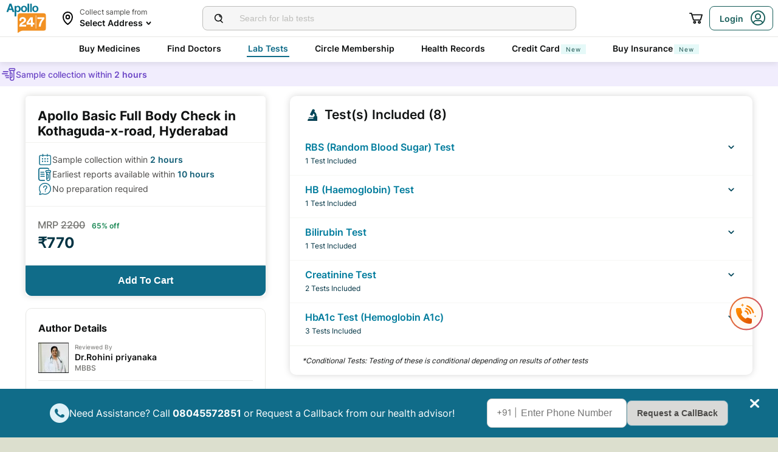

--- FILE ---
content_type: text/html; charset=utf-8
request_url: https://www.apollo247.com/lab-tests/apollo-basic-full-body-check-l-kothaguda-x-road-c-hyderabad
body_size: 47026
content:
<!DOCTYPE html><html lang="en"><head><meta charSet="utf-8"/><meta charSet="utf-8"/><meta name="viewport" content="width=device-width, initial-scale=1, maximum-scale=1"/><link rel="preload" as="image" imageSrcSet="https://images.apollo247.in/images/icons/apollo247.svg?tr=q-80,w-100,dpr-1,c-at_max 100w, https://images.apollo247.in/images/icons/apollo247.svg?tr=q-80,w-100,dpr-2,c-at_max 200w, https://images.apollo247.in/images/icons/apollo247.svg?tr=q-80,w-100,dpr-3,c-at_max 300w, https://images.apollo247.in/images/icons/apollo247.svg?tr=q-80,w-100,dpr-4,c-at_max 400w, https://images.apollo247.in/images/icons/apollo247.svg?tr=q-80,w-100,dpr-5,c-at_max 500w, https://images.apollo247.in/images/icons/apollo247.svg?tr=q-80,w-100,dpr-6,c-at_max 600w" imageSizes="100px" fetchPriority="high"/><link rel="preload" as="image" href="https://images.apollo247.in/images/icons/preparation.svg"/><link rel="preload" as="image" href="https://images.apollo247.in/images/ic_accordion_down.svg"/><link rel="preload" as="image" href="https://images.apollo247.in/images/tests/faq.png"/><link rel="preload" as="image" href="https://images.apollo247.in/images/tests/bloodsample.png"/><link rel="preload" as="image" href="https://images.apollo247.in/images/tests/gender.png"/><link rel="preload" as="image" href="https://images.apollo247.in/images/tests/users.png"/><link rel="preload" as="image" href="https://images.apollo247.in/images/tests/faqdark.png"/><link rel="stylesheet" href="https://www.apollo247.com/assets/production/web-patients-ssr-nextjs14/_next/static/css/e81308b2895d01e5.css" data-precedence="next"/><link rel="stylesheet" href="https://www.apollo247.com/assets/production/web-patients-ssr-nextjs14/_next/static/css/d2916e9ea99bcb4c.css" data-precedence="next"/><link rel="stylesheet" href="https://www.apollo247.com/assets/production/web-patients-ssr-nextjs14/_next/static/css/2e0ebbf6047d6cb0.css" data-precedence="next"/><link rel="stylesheet" href="https://www.apollo247.com/assets/production/web-patients-ssr-nextjs14/_next/static/css/67926e96161d4faf.css" data-precedence="next"/><link rel="stylesheet" href="https://www.apollo247.com/assets/production/web-patients-ssr-nextjs14/_next/static/css/34e461eb688c1d92.css" data-precedence="next"/><link rel="stylesheet" href="https://www.apollo247.com/assets/production/web-patients-ssr-nextjs14/_next/static/css/93a67911adfce84c.css" data-precedence="next"/><link rel="preload" href="https://www.apollo247.com/assets/production/web-patients-ssr-nextjs14/_next/static/chunks/webpack-cc8419a6e3b9bdd4.js" as="script" fetchPriority="low"/><script src="https://www.apollo247.com/assets/production/web-patients-ssr-nextjs14/_next/static/chunks/fd9d1056-3e9d62b3bc08c54e.js" async=""></script><script src="https://www.apollo247.com/assets/production/web-patients-ssr-nextjs14/_next/static/chunks/67864-a2a179d1ac8407ec.js" async=""></script><script src="https://www.apollo247.com/assets/production/web-patients-ssr-nextjs14/_next/static/chunks/main-app-59507ae90395bdc6.js" async=""></script><meta http-equiv="Accept-CH" content="DPR, Width, Viewport-Width"/><meta name="theme-color" content="#fcb716"/><link rel="shortcut icon" href="/favicon.ico"/><title>Apollo Basic Full Body Check Test In Kothaguda X Road, Hyderabad - Price, Preparation, Range - Apollo 24|7</title><meta name="description" content="Book apollo basic full body check test online in Kothaguda X Road, Hyderabad from the most trusted pathology lab from the comfort of your home and get the test reports online. Check all the details such as: price/cost, procedure, preparation, normal range, diagnostic benefits and more."/><link rel="canonical" href="https://www.apollo247.com/lab-tests/apollo-basic-full-body-check-l-kothaguda-x-road-c-hyderabad"/><style id="critical-css">/* Steps to generate critical css

1.go to https://www.sitelocity.com/critical-path-css-generator
2.Provide the website link in the search box.
3.Generate the critial css
4.Replace the below content with new css.

 LAB-TEST CSS
*/
@charset 'UTF-8';

@font-face {
  font-family: ibm_plex_sansregular;
  src: url(https://images.apollo247.in/production/web-patients-ssr/_next/static/media/ibmplexsans-regular-webfont.27a6fdf3a0fec6f80e2f06e0a6b2b5a7.woff2)
      format("woff2"),
    url(https://images.apollo247.in/production/web-patients-ssr/_next/static/media/ibmplexsans-regular-webfont.07f613cb0d783b9ee5bbe9809527cd47.woff)
      format("woff"),
    url(https://images.apollo247.in/production/web-patients-ssr/_next/static/media/ibmplexsans-regular-webfont.563eaeeed8506f27859b8b7f2d852a8e.svg#ibm_plex_sansregular)
      format("svg");
  font-weight: 400;
  font-style: normal;
  font-display: swap;
}
[class^="icon-"] {
  font-family: icomoon !important;
  speak: never;
  font-style: normal;
  font-weight: 400;
  font-variant: normal;
  text-transform: none;
  font-size: 24px;
  line-height: 1;
  letter-spacing: 0;
  -webkit-font-feature-settings: "liga";
  -moz-font-feature-settings: "liga=1";
  -moz-font-feature-settings: "liga";
  -ms-font-feature-settings: "liga" 1;
  font-feature-settings: "liga", normal, "dlig";
  -webkit-font-variant-ligatures: discretionary-ligatures;
  -moz-font-variant-ligatures: discretionary-ligatures;
  font-variant-ligatures: discretionary-ligatures;
  -webkit-font-smoothing: antialiased;
  -moz-osx-font-smoothing: grayscale;
}
.slick-list,
.slick-slider,
.slick-track {
  position: relative;
  display: block;
}
.slick-slider {
  box-sizing: border-box;
  -webkit-touch-callout: none;
  -ms-touch-action: pan-y;
  touch-action: pan-y;
}
.slick-list {
  overflow: hidden;
  margin: 0;
  padding: 0;
}
.slick-slider .slick-list,
.slick-slider .slick-track {
  -webkit-transform: translate3d(0, 0, 0);
  -moz-transform: translate3d(0, 0, 0);
  -ms-transform: translate3d(0, 0, 0);
  -o-transform: translate3d(0, 0, 0);
  transform: translate3d(0, 0, 0);
}
.slick-track {
  top: 0;
  left: 0;
}
.slick-track:after,
.slick-track:before {
  display: table;
  content: "";
}
.slick-track:after {
  clear: both;
}
.slick-slide {
  display: none;
  float: left;
  height: 100%;
  min-height: 1px;
}
.slick-slide img {
  display: block;
}
.slick-initialized .slick-slide {
  display: block;
}

*,
:after,
:before {
  margin: 0;
  padding: 0;
  -webkit-box-sizing: border-box;
  -moz-box-sizing: border-box;
  box-sizing: border-box;
}
body,
html {
  height: 100%;
  width: 100%;
}
body {
  font-size: 14px;
  background: #dcdfce;
  color: #02475b;
}
a {
  text-decoration: none;
  color: inherit;
  outline: 0;
}
ul {
  margin: 0;
  padding: 0;
  list-style: none;
}
p {
  font-weight: 400;
}
#__next {
  height: 100%;
}
::-webkit-scrollbar {
  width: 6px;
  height: 6px;
}
::-webkit-scrollbar-track {
  background: #f1f1f1;
}
::-webkit-scrollbar-thumb {
  background: #ccc;
}
</style><script src="https://www.apollo247.com/assets/production/web-patients-ssr-nextjs14/_next/static/chunks/polyfills-c67a75d1b6f99dc8.js" noModule=""></script></head><body class=""><noscript><iframe src="https://www.googletagmanager.com/ns.html?id=GTM-595G3WM5" height="0" width="0" style="display:none;visibility:hidden"></iframe></noscript><main class="RevampedContainer_contentSection__5jhcr   
        
        
        
        "><header class="HeaderNew_header__udy_w  " id="fixedHeaderCT"><div class="HeaderNew_headerContent__Y99H1"><div class="HeaderNew_headerTop__tz04l"><div class="HeaderNew_headerTopLeft__tGN7M"><div class="HeaderNew_logoWrapper__rY8XI"><a title="Home" class="HeaderNew_logoOnly__0oTah" href="/"><img srcSet="https://images.apollo247.in/images/icons/apollo247.svg?tr=q-80,w-100,dpr-1,c-at_max 100w, https://images.apollo247.in/images/icons/apollo247.svg?tr=q-80,w-100,dpr-2,c-at_max 200w, https://images.apollo247.in/images/icons/apollo247.svg?tr=q-80,w-100,dpr-3,c-at_max 300w, https://images.apollo247.in/images/icons/apollo247.svg?tr=q-80,w-100,dpr-4,c-at_max 400w, https://images.apollo247.in/images/icons/apollo247.svg?tr=q-80,w-100,dpr-5,c-at_max 500w, https://images.apollo247.in/images/icons/apollo247.svg?tr=q-80,w-100,dpr-6,c-at_max 600w" src="https://images.apollo247.in/images/icons/apollo247.svg?tr=q-80,w-100,dpr-2,c-at_max 200w" sizes="100px" alt="Online Doctor Consultation &amp; Medicines" title="Online Doctor Consultation &amp; Medicines" width="70" height="50" loading="eager" fetchPriority="high" class="Kh Jh "/></a></div></div><div class="HeaderNew_search__WX_Xg"><div class="J
       
         HeaderNew_searchInput__LW06M
           
         e_
      "><div class="M"><span class="__ a_"><img srcSet="https://images.apollo247.in/images/ic_search_new.svg?tr=q-80,w-50,dpr-1,c-at_max 50w, https://images.apollo247.in/images/ic_search_new.svg?tr=q-80,w-50,dpr-2,c-at_max 100w, https://images.apollo247.in/images/ic_search_new.svg?tr=q-80,w-50,dpr-3,c-at_max 150w, https://images.apollo247.in/images/ic_search_new.svg?tr=q-80,w-50,dpr-4,c-at_max 200w, https://images.apollo247.in/images/ic_search_new.svg?tr=q-80,w-50,dpr-5,c-at_max 250w, https://images.apollo247.in/images/ic_search_new.svg?tr=q-80,w-50,dpr-6,c-at_max 300w" src="" sizes="50px" alt="Search" width="28" height="28" loading="lazy" fetchPriority="low" class="Kh Jh "/></span><input placeholder="Search for lab tests" title="Search" class=" 
         
        Q
        
        "/></div><div class="S"></div></div></div><div class="HeaderNew_headerTopRight__EBkdw "><ul class="HeaderNew_IconNavigationList__7rDIp"><li><!--$--><div id="loginPopup" title="Login/SignUp"><span class="HeaderNew_icon__hUcmn HeaderNew_userIcon__8ZXkS HeaderNew_onlyMweb__6X6lE icon-userIcon"></span><div class="HeaderNew_loginCta__YoPF0 HeaderNew_onlyDesktop__F_0qk"><span class="HeaderNew_loginCTATxt__nYlvD">Login</span><span class="HeaderNew_icon__hUcmn HeaderNew_userIcon__8ZXkS icon-userIcon"></span></div></div><!--/$--></li></ul></div></div><div class="HeaderNew_headerBottom__wB_KV  false"><div class="NavigationNew_navigation__Sdkqa"><ul class="Th NavigationNew_HeaderNavigation__7IleR "><li class="Uh  "><a href="https://www.apollopharmacy.in">Buy Medicines</a></li><li class="Uh  "><a href="/specialties">Find Doctors</a></li><li class="Uh  Wh"><a href="/lab-tests">Lab Tests</a></li><li class="Uh  "><a href="/circle-landing">Circle Membership</a></li><li class="Uh  "><a href="/guest-health-records">Health Records</a></li><li class="Uh  "><a href="/apollo-sbi-credit-card?utm_source=apollopharmacy&amp;utm_medium=navbar">Credit Card<div class="ml 
      rl
      vl
      Hl
      nl
      
      Vh 
      
      " style="font-weight:400;border-radius:0;height:undefined;padding:undefined;filter:undefined">New</div></a></li><li class="Uh  "><a href="https://apollo247insurance.com/health-insurance">Buy Insurance<div class="ml 
      rl
      vl
      Hl
      nl
      
      Vh 
      
      " style="font-weight:400;border-radius:0;height:undefined;padding:undefined;filter:undefined">New</div></a></li></ul></div><div id="webengageNotificationContainer"></div></div></div></header><div class="TestDetails_root__0rytA"><!--$!--><template data-dgst="NEXT_DYNAMIC_NO_SSR_CODE"></template><!--/$--><script class="structured-data-list" type="application/ld+json">{"@context":"https://schema.org/","@type":"WebSite","name":"Apollo 24*7","url":"https://www.apollo247.com/"}</script><script class="structured-data-list" type="application/ld+json">{"@context":"http://schema.org","@graph":[{"@type":"MedicalTest","mainEntityOfPage":"https://www.apollo247.com/lab-tests/apollo-basic-full-body-check-l-kothaguda-x-road-c-hyderabad","description":"<p>The Apollo Basic Full Body Check is a comprehensive panel of tests designed to provide a thorough assessment of an individual's overall health. This full body checkup test includes the following assessments:<br><br><br>1. Bilirubun, Total -Serum<br><br>2. Creatinine - Serum: This test measures the levels of creatinine in the blood. It is used to evaluate kidney function and detect potential kidney damage or disease.<br><br>3. Glucose, random test: This test measures the amount of glucose present in the blood at any given time. It aids in detecting diabetes and monitoring blood sugar levels.</p><p>4. Hemoglobin</p><p>5. HbA1c<br><br>If you are experiencing the following symptoms, you may need to take the complete body checkup panel from Apollo 24|7.</p><ul><li>Weakness and fatigue</li><li>Unexplained weight loss or gain</li><li>Frequent infections</li><li>Abnormal bleeding or bruising</li><li>Yellowing of the skin and eyes (jaundice)</li><li>Difficulty urinating or changes in urine colour</li><li>Increased thirst and frequent urination</li><li>Persistent fatigue and excessive hunger</li></ul><p><br>For the complete body checkup, the sample procurement methods include collecting whole blood in an EDTA tube, obtaining a urine sample, and collecting sodium fluoride plasma. The blood samples can be easily collected at the designated Apollo 24|7 centres. A healthcare professional will draw the blood samples from a vein in your arm. The procedure is quick and relatively painless. For the urine sample collection, you will be provided with a sterile container to collect your urine.<br><br>Once the samples are collected, they are sent to the laboratory for analysis. The CBC is performed using an automated blood analyser to count and evaluate the various blood components. The liver function tests (SGPT/ALT and SGOT/AST) are conducted using serum samples. The creatinine level is measured using a chemical assay. The complete urine examination involves analysing the physical, chemical, and microscopic properties of the urine. The random glucose test is performed using a blood sample.<br><br>The Apollo Full Body Checkup is a diagnostic panel aimed at identifying potential health issues. In case of a positive result or abnormal findings, further evaluation by a healthcare professional is recommended. The treatment will depend on the specific condition or disease diagnosed.<br><br>If you are looking to get the Apollo full body checkup done, consider booking the test on Apollo 24|7. The benefits of an early diagnosis include:<br><br>1. Early detection allows for timely intervention and management of health conditions.<br><br>2. It helps in preventing the progression of diseases and potential complications.<br><br>3. Accurate diagnosis leads to appropriate treatment plans tailored to individual needs.<br><br>4. Timely intervention can improve overall health outcomes and quality of life.<br><br>In conclusion, the Apollo Full Body Check is a comprehensive panel of tests that provides valuable information about an individual's overall health. So, book your appointment today and experience the convenience of Apollo 24|7.</p>","url":"https://www.apollo247.com/lab-tests/apollo-basic-full-body-check-l-kothaguda-x-road-c-hyderabad","name":"Apollo Basic Full Body Check"}]}</script><script class="structured-data-list" type="application/ld+json">{"@context":"https://schema.org/","@type":"Product","name":"Apollo Basic Full Body Check  in Kothaguda-x-road, Hyderabad","image":"https://images.apollo247.in/images/ic_logo.png","description":"Book apollo basic full body check test online in Kothaguda X Road, Hyderabad from the most trusted pathology lab from the comfort of your home and get the test reports online. Check all the details such as: price/cost, procedure, preparation, normal range, diagnostic benefits and more.","brand":{"@type":"Brand","name":"Apollo 24|7"},"offers":{"@type":"Offer","url":"https://www.apollo247.com/lab-tests/apollo-basic-full-body-check-l-kothaguda-x-road-c-hyderabad","price":"770","priceCurrency":"INR","priceValidUntil":"2025-12-31","availability":"https://schema.org/InStock","itemCondition":"https://schema.org/NewCondition"}}</script><div class="TestDetails_hide__wqzAI"><!--$!--><template data-dgst="NEXT_DYNAMIC_NO_SSR_CODE"></template><!--/$--></div><head><script class="structured-data-list" type="application/ld+json">{"@context":"https://schema.org","@type":"FAQPage","mainEntity":[{"@type":"Question","name":"Can I eat or drink anything before taking the full body check up?","acceptedAnswer":{"@type":"Answer","text":"Yes, fasting is not required for this test."}},{"@type":"Question","name":"How long does it take to receive the test results?","acceptedAnswer":{"@type":"Answer","text":"You can expect to receive your test reports within 6 hours."}},{"@type":"Question","name":"Can the Apollo Basic Full Body Check diagnose specific diseases?","acceptedAnswer":{"@type":"Answer","text":"The panel helps in detecting certain conditions, but it is not designed to diagnose specific diseases. Further evaluation may be required."}},{"@type":"Question","name":"Are there any risks or side effects associated with the test?","acceptedAnswer":{"@type":"Answer","text":"The Apollo Basic Full Body Check is a routine blood and urine test with minimal risks. Some individuals may experience slight bruising or discomfort at the site of needle insertion for sample collection."}},{"@type":"Question","name":"Can I book an appointment for the Apollo Basic Full Body Check online?","acceptedAnswer":{"@type":"Answer","text":"Yes, you can conveniently book your slot for the test on the Apollo 24|7 website or mobile app. All you need to do is select your preferred date and time slot and your nearest Apollo 24|7 blood collection centre. Then, make the payment, and your appointment is booked."}}]}</script><script class="structured-data-list" type="application/ld+json">{"@context":"https://schema.org","@type":"BreadcrumbList","itemListElement":[{"@type":"ListItem","position":1,"name":"Home","item":{"@type":"Thing","@id":"/"}},{"@type":"ListItem","position":2,"name":"Lab-Tests","item":{"@type":"Thing","@id":"/lab-tests"}},{"@type":"ListItem","position":3,"name":"apollo basic full body check","item":{"@type":"Thing","@id":"/lab-tests/apollo-basic-full-body-check"}},{"@type":"ListItem","position":4,"name":"Apollo Basic Full Body Check in Hyderabad","item":{"@type":"Thing","@id":"/lab-tests/apollo-basic-full-body-check/hyderabad"}},{"@type":"ListItem","position":5,"name":"Apollo Basic Full Body Check in Kothaguda-x-road, Hyderabad","item":{"@type":"Thing","@id":"/lab-tests/apollo-basic-full-body-check/hyderabad/kothaguda-x-road"}}]}</script></head><div class="TestDetails_container__GGRm7"><!--$!--><template data-dgst="NEXT_DYNAMIC_NO_SSR_CODE"></template><!--/$--><div class="TestDetails_testDetailsPage__sZP7X TestDetails_updatePadding__3JoEv "><div class="TestDetails_breadcrumbs__fvpad TestDetails_updatePadding__3JoEv"><ul><li><a href="/">Home</a></li><li><a href="/lab-tests">Lab Tests</a></li><li>apollo basic full body check </li></ul></div><div class="TestDetails_testDetailsGroup__mz4yB"><div class="TestDetails_itemSection__7Nawo"><div class="TestDetails_sticky__L0bhA"><div class="DetailsPageItemCard_productInformation__anNow"><div class="DetailsPageItemCard_productBasicInfo__wJddT"><h1>Apollo Basic Full Body Check  in Kothaguda-x-road, Hyderabad</h1><div class="TestInfoCard_basicInfoBoxContainer__uu8i5"><p><img src="https://images.apollo247.in/images/icons/preparation.svg" alt="" width="24" height="24"/><span>No preparation required</span></p></div><div class="DetailsPageItemCard_priceDetails__J4Li6"><div class="DetailsPageItemCard_nonCircleMemberTextIn__gDbUy"><div><span>MRP </span><span>2200</span> <span>65<!-- -->% off</span></div><div><span>₹<!-- -->770</span></div></div></div><div class="DetailsPageItemCard_webCartBtn__oJw_G
            null"><div class="vf Df CustomToolTip_customToolTip__Y_T15 CustomToolTip_hideToolip__RSo9T"><p class="wf"><button class="m_
      
      
      DetailsPageItemCard_addToCartCTA__O8DkF 
      
       
      " aria-label="Button"><span><span>Add To Cart</span></span></button></p><div class="xf"></div></div></div></div></div><div class="TestDetailsAuthorDetails_authorDetails__5UqEH"><h2>Author Details</h2><div class="TestDetailsAuthorDetails_section__eFfyw"><a href="https://www.apollo247.com/doctors/dr-rohinipriyanka-reddy-70d0e671-df79-42d7-bbc0-c571c859767e" target="_blank"><div class="TestDetailsAuthorDetails_author___Kzt1"><div class="TestDetailsAuthorDetails_avatar__WkgQK"><img srcSet="https://images.apollo247.in/pd-cms/cms/pictures/2025-08/Dr%20Rohini.png?tr=q-80,f-webp,w-100,dpr-1,c-at_max 100w, https://images.apollo247.in/pd-cms/cms/pictures/2025-08/Dr%20Rohini.png?tr=q-80,f-webp,w-100,dpr-2,c-at_max 200w, https://images.apollo247.in/pd-cms/cms/pictures/2025-08/Dr%20Rohini.png?tr=q-80,f-webp,w-100,dpr-3,c-at_max 300w, https://images.apollo247.in/pd-cms/cms/pictures/2025-08/Dr%20Rohini.png?tr=q-80,f-webp,w-100,dpr-4,c-at_max 400w, https://images.apollo247.in/pd-cms/cms/pictures/2025-08/Dr%20Rohini.png?tr=q-80,f-webp,w-100,dpr-5,c-at_max 500w, https://images.apollo247.in/pd-cms/cms/pictures/2025-08/Dr%20Rohini.png?tr=q-80,f-webp,w-100,dpr-6,c-at_max 600w" src="" sizes="100px" alt="Doctor Image" width="52" height="68" loading="lazy" fetchPriority="low" class="Kh Jh "/></div><div><p class="TestDetailsAuthorDetails_type__uKmec">Reviewed By</p><p class="TestDetailsAuthorDetails_name__0T2a6">Dr.Rohini priyanaka </p><p class="TestDetailsAuthorDetails_credentials__5fH32">MBBS</p></div></div></a></div><div class="TestDetailsAuthorDetails_section__eFfyw"><a href="https://www.apollo247.com/doctors/dr-siri-nallapu-c5693ea9-f45f-4d13-ba8d-5d72418f58ed" target="_blank"><div class="TestDetailsAuthorDetails_author___Kzt1"><div class="TestDetailsAuthorDetails_avatar__WkgQK"><img srcSet="https://images.apollo247.in/pd-cms/cms/pictures/2025-08/Dr%20Siri.png?tr=q-80,f-webp,w-100,dpr-1,c-at_max 100w, https://images.apollo247.in/pd-cms/cms/pictures/2025-08/Dr%20Siri.png?tr=q-80,f-webp,w-100,dpr-2,c-at_max 200w, https://images.apollo247.in/pd-cms/cms/pictures/2025-08/Dr%20Siri.png?tr=q-80,f-webp,w-100,dpr-3,c-at_max 300w, https://images.apollo247.in/pd-cms/cms/pictures/2025-08/Dr%20Siri.png?tr=q-80,f-webp,w-100,dpr-4,c-at_max 400w, https://images.apollo247.in/pd-cms/cms/pictures/2025-08/Dr%20Siri.png?tr=q-80,f-webp,w-100,dpr-5,c-at_max 500w, https://images.apollo247.in/pd-cms/cms/pictures/2025-08/Dr%20Siri.png?tr=q-80,f-webp,w-100,dpr-6,c-at_max 600w" src="" sizes="100px" alt="Doctor Image" width="52" height="68" loading="lazy" fetchPriority="low" class="Kh Jh "/></div><div><p class="TestDetailsAuthorDetails_type__uKmec">Written By</p><p class="TestDetailsAuthorDetails_name__0T2a6">Dr.Nallapu Siri </p><p class="TestDetailsAuthorDetails_credentials__5fH32">MBBS</p></div></div></a></div><div class="TestDetailsAuthorDetails_update__wToEs"><p>Last Updated</p><p class="TestDetailsAuthorDetails_date__2FaS_">Jul 21, 2025 | 6:06 PM IST</p></div><div class="TestDetailsAuthorDetails_trust__8cuJq"><span class="TestDetailsAuthorDetails_checkmark__kyLym"><img srcSet="https://images.apollo247.in/images/authentic-check.png?tr=q-80,f-webp,w-50,dpr-1,c-at_max 50w, https://images.apollo247.in/images/authentic-check.png?tr=q-80,f-webp,w-50,dpr-2,c-at_max 100w, https://images.apollo247.in/images/authentic-check.png?tr=q-80,f-webp,w-50,dpr-3,c-at_max 150w, https://images.apollo247.in/images/authentic-check.png?tr=q-80,f-webp,w-50,dpr-4,c-at_max 200w, https://images.apollo247.in/images/authentic-check.png?tr=q-80,f-webp,w-50,dpr-5,c-at_max 250w, https://images.apollo247.in/images/authentic-check.png?tr=q-80,f-webp,w-50,dpr-6,c-at_max 300w" src="" sizes="50px" alt="Authentic Check" width="20" height="20" loading="lazy" fetchPriority="low" class="Kh Jh "/></span><p>We provide you with authentic, trustworthy and relevant information</p></div></div><!--$!--><template data-dgst="NEXT_DYNAMIC_NO_SSR_CODE"></template><!--/$--><!--$!--><template data-dgst="NEXT_DYNAMIC_NO_SSR_CODE"></template><!--/$--></div></div><div class="TestDetails_testSection__pPqB4"><div class="TestDetails_includesSection__NZIRo"><h2 class="TestDetails_inclusionHead__jVY0l"><img src="https://images.apollo247.in/images/tests/tests.png" alt="tests" loading="lazy"/>Test(s) Included (8)</h2><ul><li><div><div>RBS (Random Blood Sugar) Test<p>1<!-- --> <!-- -->test<!-- --> <!-- -->included</p></div><div><img class="TestDetails_showToggle__Qigg_" src="https://images.apollo247.in/images/ic_accordion_down.svg" alt="expand"/></div></div></li><li><div><div>HB (Haemoglobin) Test<p>1<!-- --> <!-- -->test<!-- --> <!-- -->included</p></div><div><img class="TestDetails_showToggle__Qigg_" src="https://images.apollo247.in/images/ic_accordion_down.svg" alt="expand"/></div></div></li><li><div><div>Bilirubin Test<p>1<!-- --> <!-- -->test<!-- --> <!-- -->included</p></div><div><img class="TestDetails_showToggle__Qigg_" src="https://images.apollo247.in/images/ic_accordion_down.svg" alt="expand"/></div></div></li><li><div><div>Creatinine Test<p>2<!-- --> <!-- -->tests<!-- --> <!-- -->included</p></div><div><img class="TestDetails_showToggle__Qigg_" src="https://images.apollo247.in/images/ic_accordion_down.svg" alt="expand"/></div></div></li><li><div><div>HbA1c Test (Hemoglobin A1c)<p>3<!-- --> <!-- -->tests<!-- --> <!-- -->included</p></div><div><img class="TestDetails_showToggle__Qigg_" src="https://images.apollo247.in/images/ic_accordion_down.svg" alt="expand"/></div></div></li></ul><div class="TestDetails_conditionalText__GXpma">*<!-- -->Conditional Tests: Testing of these is conditional depending on results of other tests</div></div><div class="TestDetails_navigateToSection__dq9Ze"><button class="k_
      
      
      TestDetails_moveLeft__Bmgxl
      
       
      " aria-label="Button"><span><img src="https://images.apollo247.in/images/tests/faq.png" class="s_ x_ "/>FAQs</span></button></div><div class="DetailsPageAboutSection_packageDescription__NhouF"><h2>About</h2><div class="DetailsPageAboutSection_detailsWrap__HOT1d"><div class="DetailsPageAboutSection_testDetails__85PdQ"><div><img src="https://images.apollo247.in/images/tests/bloodsample.png" alt="blood sample"/></div><div><span>SAMPLE TYPE</span><p>BLOOD</p></div></div><div class="DetailsPageAboutSection_testDetails__85PdQ"><div><img src="https://images.apollo247.in/images/tests/gender.png" alt="Gender"/></div><div><span>GENDER</span><p>Both</p></div></div><div class="DetailsPageAboutSection_testDetails__85PdQ"><div><img src="https://images.apollo247.in/images/tests/users.png" alt="users"/></div><div><span>AGE GROUP</span><p>7 years &amp; above</p></div></div></div><div class="DetailsPageAboutSection_description__7WTjU  "><p>The Apollo Basic Full Body Check is a comprehensive panel of tests designed to provide a thorough assessment of an individual's overall health. This full body checkup test includes the following assessments:<br><br><br>1. Bilirubun, Total -Serum<br><br>2. Creatinine - Serum: This test measures the levels of creatinine in the blood. It is used to evaluate kidney function and detect potential kidney damage or disease.<br><br>3. Glucose, random test: This test measures the amount of glucose present in the blood at any given time. It aids in detecting diabetes and monitoring blood sugar levels.</p><p>4. Hemoglobin</p><p>5. HbA1c<br><br>If you are experiencing the following symptoms, you may need to take the complete body checkup panel from Apollo 24|7.</p><ul><li>Weakness and fatigue</li><li>Unexplained weight loss or gain</li><li>Frequent infections</li><li>Abnormal bleeding or bruising</li><li>Yellowing of the skin and eyes (jaundice)</li><li>Difficulty urinating or changes in urine colour</li><li>Increased thirst and frequent urination</li><li>Persistent fatigue and excessive hunger</li></ul><p><br>For the complete body checkup, the sample procurement methods include collecting whole blood in an EDTA tube, obtaining a urine sample, and collecting sodium fluoride plasma. The blood samples can be easily collected at the designated Apollo 24|7 centres. A healthcare professional will draw the blood samples from a vein in your arm. The procedure is quick and relatively painless. For the urine sample collection, you will be provided with a sterile container to collect your urine.<br><br>Once the samples are collected, they are sent to the laboratory for analysis. The CBC is performed using an automated blood analyser to count and evaluate the various blood components. The liver function tests (SGPT/ALT and SGOT/AST) are conducted using serum samples. The creatinine level is measured using a chemical assay. The complete urine examination involves analysing the physical, chemical, and microscopic properties of the urine. The random glucose test is performed using a blood sample.<br><br>The Apollo Full Body Checkup is a diagnostic panel aimed at identifying potential health issues. In case of a positive result or abnormal findings, further evaluation by a healthcare professional is recommended. The treatment will depend on the specific condition or disease diagnosed.<br><br>If you are looking to get the Apollo full body checkup done, consider booking the test on Apollo 24|7. The benefits of an early diagnosis include:<br><br>1. Early detection allows for timely intervention and management of health conditions.<br><br>2. It helps in preventing the progression of diseases and potential complications.<br><br>3. Accurate diagnosis leads to appropriate treatment plans tailored to individual needs.<br><br>4. Timely intervention can improve overall health outcomes and quality of life.<br><br>In conclusion, the Apollo Full Body Check is a comprehensive panel of tests that provides valuable information about an individual's overall health. So, book your appointment today and experience the convenience of Apollo 24|7.</p></div><div class="DetailsPageAboutSection_descriptionBtn__C3sGy"><button class="k_
      
      
      
      
       
      " aria-label="Button"><span>Read Less</span></button></div></div><div class="FrequentlyQuestions_root__G3vzI undefined"><h2 class="FrequentlyQuestions_headerForTdp__RAcoK"><img src="https://images.apollo247.in/images/tests/faqdark.png" alt="faq"/>Frequently Asked Questions (FAQs)</h2><div class="_ FrequentlyQuestions_faqList__s1nWz"><div class="a "><div class="b FrequentlyQuestions_panelRoot__EYypL" role="button" aria-label="Can I eat or drink anything before taking the full body check up?"><h3 class="c">Can I eat or drink anything before taking the full body check up?</h3><span class="d   "></span></div><div class="h" aria-label="Panel Details"><div class="i FrequentlyQuestions_panelDetails__1nCVL" aria-label="Panel Details">Yes, fasting is not required for this test.</div></div></div><div class="a "><div class="b FrequentlyQuestions_panelRoot__EYypL" role="button" aria-label="How long does it take to receive the test results?"><h3 class="c">How long does it take to receive the test results?</h3><span class="d   "></span></div><div class="h" aria-label="Panel Details"><div class="i FrequentlyQuestions_panelDetails__1nCVL" aria-label="Panel Details">You can expect to receive your test reports within 6 hours.</div></div></div><div class="a "><div class="b FrequentlyQuestions_panelRoot__EYypL" role="button" aria-label="Can the Apollo Basic Full Body Check diagnose specific diseases?"><h3 class="c">Can the Apollo Basic Full Body Check diagnose specific diseases?</h3><span class="d   "></span></div><div class="h" aria-label="Panel Details"><div class="i FrequentlyQuestions_panelDetails__1nCVL" aria-label="Panel Details">The panel helps in detecting certain conditions, but it is not designed to diagnose specific diseases. Further evaluation may be required.</div></div></div><div class="a "><div class="b FrequentlyQuestions_panelRoot__EYypL" role="button" aria-label="Are there any risks or side effects associated with the test?"><h3 class="c">Are there any risks or side effects associated with the test?</h3><span class="d   "></span></div><div class="h" aria-label="Panel Details"><div class="i FrequentlyQuestions_panelDetails__1nCVL" aria-label="Panel Details">The Apollo Basic Full Body Check is a routine blood and urine test with minimal risks. Some individuals may experience slight bruising or discomfort at the site of needle insertion for sample collection.</div></div></div><div class="a "><div class="b FrequentlyQuestions_panelRoot__EYypL" role="button" aria-label="Can I book an appointment for the Apollo Basic Full Body Check online?"><h3 class="c">Can I book an appointment for the Apollo Basic Full Body Check online?</h3><span class="d   "></span></div><div class="h" aria-label="Panel Details"><div class="i FrequentlyQuestions_panelDetails__1nCVL" aria-label="Panel Details">Yes, you can conveniently book your slot for the test on the Apollo 24|7 website or mobile app. All you need to do is select your preferred date and time slot and your nearest Apollo 24|7 blood collection centre. Then, make the payment, and your appointment is booked.</div></div></div></div></div></div></div><div class="TestDetails_popularTestContainer__bBpWE"><h2>Book Apollo Basic Full Body Check  near kothaguda-x-road</h2><a title="Apollo Basic Full Body Check  in Beeramguda" href="/lab-tests/apollo-basic-full-body-check-l-beeramguda-c-hyderabad">Apollo Basic Full Body Check  in Beeramguda</a> | <a title="Apollo Basic Full Body Check  in Begumpet" href="/lab-tests/apollo-basic-full-body-check-l-begumpet-c-hyderabad">Apollo Basic Full Body Check  in Begumpet</a> | <a title="Apollo Basic Full Body Check  in Kondapur Junction" href="/lab-tests/apollo-basic-full-body-check-l-kondapur-junction-c-hyderabad">Apollo Basic Full Body Check  in Kondapur Junction</a> | <a title="Apollo Basic Full Body Check  in Kondapur" href="/lab-tests/apollo-basic-full-body-check-l-kondapur-c-hyderabad">Apollo Basic Full Body Check  in Kondapur</a> | <a title="Apollo Basic Full Body Check  in Kukatpally Housing Board Colony" href="/lab-tests/apollo-basic-full-body-check-l-kukatpally-housing-board-colony-c-hyderabad">Apollo Basic Full Body Check  in Kukatpally Housing Board Colony</a> | <a title="Apollo Basic Full Body Check  in Kukatpally Metro Parking" href="/lab-tests/apollo-basic-full-body-check-l-kukatpally-metro-parking-c-hyderabad">Apollo Basic Full Body Check  in Kukatpally Metro Parking</a> | <a title="Apollo Basic Full Body Check  in Lingampally" href="/lab-tests/apollo-basic-full-body-check-l-lingampally-c-hyderabad">Apollo Basic Full Body Check  in Lingampally</a> | <a title="Apollo Basic Full Body Check  in Madhapur" href="/lab-tests/apollo-basic-full-body-check-l-madhapur-c-hyderabad">Apollo Basic Full Body Check  in Madhapur</a> | <a title="Apollo Basic Full Body Check  in Manikonda" href="/lab-tests/apollo-basic-full-body-check-l-manikonda-c-hyderabad">Apollo Basic Full Body Check  in Manikonda</a> | <a title="Apollo Basic Full Body Check  in Miyapur" href="/lab-tests/apollo-basic-full-body-check-l-miyapur-c-hyderabad">Apollo Basic Full Body Check  in Miyapur</a> | <a title="Apollo Basic Full Body Check  in My Home Jewel Road" href="/lab-tests/apollo-basic-full-body-check-l-my-home-jewel-road-c-hyderabad">Apollo Basic Full Body Check  in My Home Jewel Road</a> | <a title="Apollo Basic Full Body Check  in Nizampet" href="/lab-tests/apollo-basic-full-body-check-l-nizampet-c-hyderabad">Apollo Basic Full Body Check  in Nizampet</a> | <a title="Apollo Basic Full Body Check  in Sri Lakshmi Residency" href="/lab-tests/apollo-basic-full-body-check-l-sri-lakshmi-residency-c-hyderabad">Apollo Basic Full Body Check  in Sri Lakshmi Residency</a> | <a title="Apollo Basic Full Body Check  in Malkajgiri" href="/lab-tests/apollo-basic-full-body-check-l-malkajgiri-c-hyderabad">Apollo Basic Full Body Check  in Malkajgiri</a> | <a title="Apollo Basic Full Body Check  in Gachibowli" href="/lab-tests/apollo-basic-full-body-check-l-gachibowli-c-hyderabad">Apollo Basic Full Body Check  in Gachibowli</a> | <a title="Apollo Basic Full Body Check  in Gopanapalli" href="/lab-tests/apollo-basic-full-body-check-l-gopanapalli-c-hyderabad">Apollo Basic Full Body Check  in Gopanapalli</a> | <a title="Apollo Basic Full Body Check  in Jagadgiri Gutta" href="/lab-tests/apollo-basic-full-body-check-l-jagadgiri-gutta-c-hyderabad">Apollo Basic Full Body Check  in Jagadgiri Gutta</a> | <a title="Apollo Basic Full Body Check  in Kanaka Durga Temple" href="/lab-tests/apollo-basic-full-body-check-l-kanaka-durga-temple-c-hyderabad">Apollo Basic Full Body Check  in Kanaka Durga Temple</a> | <a title="Apollo Basic Full Body Check  in Masjid Banda" href="/lab-tests/apollo-basic-full-body-check-l-masjid-banda-c-hyderabad">Apollo Basic Full Body Check  in Masjid Banda</a> | <a title="Apollo Basic Full Body Check  in Mayuri Nagar Welfare Association" href="/lab-tests/apollo-basic-full-body-check-l-mayuri-nagar-welfare-association-c-hyderabad">Apollo Basic Full Body Check  in Mayuri Nagar Welfare Association</a> | <a title="Apollo Basic Full Body Check  in Palm Breeze Rd" href="/lab-tests/apollo-basic-full-body-check-l-palm-breeze-rd-c-hyderabad">Apollo Basic Full Body Check  in Palm Breeze Rd</a> | <a title="Apollo Basic Full Body Check  in Pragathi Enclave" href="/lab-tests/apollo-basic-full-body-check-l-pragathi-enclave-c-hyderabad">Apollo Basic Full Body Check  in Pragathi Enclave</a> | <a title="Apollo Basic Full Body Check  in Rtc Colony" href="/lab-tests/apollo-basic-full-body-check-l-rtc-colony-c-hyderabad">Apollo Basic Full Body Check  in Rtc Colony</a> | <a title="Apollo Basic Full Body Check  in Kothaguda X Road" href="/lab-tests/apollo-basic-full-body-check-l-kothaguda-x-road-c-hyderabad">Apollo Basic Full Body Check  in Kothaguda X Road</a> | <a title="Apollo Basic Full Body Check  in Rethibowli" href="/lab-tests/apollo-basic-full-body-check-l-rethibowli-c-hyderabad">Apollo Basic Full Body Check  in Rethibowli</a> | <a title="Apollo Basic Full Body Check  in Banjara Hills" href="/lab-tests/apollo-basic-full-body-check-l-banjara-hills-c-hyderabad">Apollo Basic Full Body Check  in Banjara Hills</a> | <a title="Apollo Basic Full Body Check  in Borabanda" href="/lab-tests/apollo-basic-full-body-check-l-borabanda-c-hyderabad">Apollo Basic Full Body Check  in Borabanda</a> | <a title="Apollo Basic Full Body Check  in Kukatpally" href="/lab-tests/apollo-basic-full-body-check-l-kukatpally-c-hyderabad">Apollo Basic Full Body Check  in Kukatpally</a> | <a title="Apollo Basic Full Body Check  in Hitech City" href="/lab-tests/apollo-basic-full-body-check-l-hitech-city-c-hyderabad">Apollo Basic Full Body Check  in Hitech City</a> | <a title="Apollo Basic Full Body Check  in Bhaskar Nagar" href="/lab-tests/apollo-basic-full-body-check-l-bhaskar-nagar-c-hyderabad">Apollo Basic Full Body Check  in Bhaskar Nagar</a> | <a title="Apollo Basic Full Body Check  in Manikonda" href="/lab-tests/apollo-basic-full-body-check-l-manikonda-c-hyderabad">Apollo Basic Full Body Check  in Manikonda</a> | <a title="Apollo Basic Full Body Check  in Balanagar Township" href="/lab-tests/apollo-basic-full-body-check-l-balanagar-township-c-hyderabad">Apollo Basic Full Body Check  in Balanagar Township</a> | <a title="Apollo Basic Full Body Check  in Hmt Township" href="/lab-tests/apollo-basic-full-body-check-l-hmt-township-c-hyderabad">Apollo Basic Full Body Check  in Hmt Township</a> | <a title="Apollo Basic Full Body Check  in Nizampet" href="/lab-tests/apollo-basic-full-body-check-l-nizampet-c-hyderabad">Apollo Basic Full Body Check  in Nizampet</a> | <a title="Apollo Basic Full Body Check  in Administrative Buildings" href="/lab-tests/apollo-basic-full-body-check-l-administrative-buildings-c-hyderabad">Apollo Basic Full Body Check  in Administrative Buildings</a> | <a title="Apollo Basic Full Body Check  in Amberpet" href="/lab-tests/apollo-basic-full-body-check-l-amberpet-c-hyderabad">Apollo Basic Full Body Check  in Amberpet</a> | <a title="Apollo Basic Full Body Check  in Attapur" href="/lab-tests/apollo-basic-full-body-check-l-attapur-c-hyderabad">Apollo Basic Full Body Check  in Attapur</a> | <a title="Apollo Basic Full Body Check  in Central Secretariat" href="/lab-tests/apollo-basic-full-body-check-l-central-secretariat-c-hyderabad">Apollo Basic Full Body Check  in Central Secretariat</a> | <a title="Apollo Basic Full Body Check  in Dattatreya Colony" href="/lab-tests/apollo-basic-full-body-check-l-dattatreya-colony-c-hyderabad">Apollo Basic Full Body Check  in Dattatreya Colony</a> | <a title="Apollo Basic Full Body Check  in Falaknuma" href="/lab-tests/apollo-basic-full-body-check-l-falaknuma-c-hyderabad">Apollo Basic Full Body Check  in Falaknuma</a> | <a title="Apollo Basic Full Body Check  in Hasannagar" href="/lab-tests/apollo-basic-full-body-check-l-hasannagar-c-hyderabad">Apollo Basic Full Body Check  in Hasannagar</a> | <a title="Apollo Basic Full Body Check  in I.e.nacharam" href="/lab-tests/apollo-basic-full-body-check-l-i-e-nacharam-c-hyderabad">Apollo Basic Full Body Check  in I.e.nacharam</a> | <a title="Apollo Basic Full Body Check  in Jubilee Hills" href="/lab-tests/apollo-basic-full-body-check-l-jubilee-hills-c-hyderabad">Apollo Basic Full Body Check  in Jubilee Hills</a> | <a title="Apollo Basic Full Body Check  in Malakpet Colony" href="/lab-tests/apollo-basic-full-body-check-l-malakpet-colony-c-hyderabad">Apollo Basic Full Body Check  in Malakpet Colony</a> | <a title="Apollo Basic Full Body Check  in Raj Bhawan" href="/lab-tests/apollo-basic-full-body-check-l-raj-bhawan-c-hyderabad">Apollo Basic Full Body Check  in Raj Bhawan</a> | <a title="Apollo Basic Full Body Check  in Sitaphalmandi" href="/lab-tests/apollo-basic-full-body-check-l-sitaphalmandi-c-hyderabad">Apollo Basic Full Body Check  in Sitaphalmandi</a> | <a title="Apollo Basic Full Body Check  in Cuc" href="/lab-tests/apollo-basic-full-body-check-l-cuc-c-hyderabad">Apollo Basic Full Body Check  in Cuc</a> | <a title="Apollo Basic Full Body Check  in Manuu" href="/lab-tests/apollo-basic-full-body-check-l-manuu-c-hyderabad">Apollo Basic Full Body Check  in Manuu</a> | <a title="Apollo Basic Full Body Check  in Bowenpally" href="/lab-tests/apollo-basic-full-body-check-l-bowenpally-c-hyderabad">Apollo Basic Full Body Check  in Bowenpally</a><h2>Book Other Tests in kothaguda-x-road</h2><a title="Hba1c (glycated Hemoglobin) in Kothaguda-x-road, Hyderabad" href="/lab-tests/hba1c-glycated-hemoglobin-l-kothaguda-x-road-c-hyderabad">Hba1c (glycated Hemoglobin) in Kothaguda-x-road, Hyderabad</a> | <a title="Cholesterol - Serum in Kothaguda-x-road, Hyderabad" href="/lab-tests/cholesterol-serum-l-kothaguda-x-road-c-hyderabad">Cholesterol - Serum in Kothaguda-x-road, Hyderabad</a> | <a title="Complete Urine Examination (cue) in Kothaguda-x-road, Hyderabad" href="/lab-tests/complete-urine-examination-cue-l-kothaguda-x-road-c-hyderabad">Complete Urine Examination (cue) in Kothaguda-x-road, Hyderabad</a> | <a title="Glucose, Fasting in Kothaguda-x-road, Hyderabad" href="/lab-tests/glucose-fasting-l-kothaguda-x-road-c-hyderabad">Glucose, Fasting in Kothaguda-x-road, Hyderabad</a> | <a title="Glucose, Random in Kothaguda-x-road, Hyderabad" href="/lab-tests/glucose-random-l-kothaguda-x-road-c-hyderabad">Glucose, Random in Kothaguda-x-road, Hyderabad</a> | <a title="Creatinine - Serum in Kothaguda-x-road, Hyderabad" href="/lab-tests/creatinine-serum-l-kothaguda-x-road-c-hyderabad">Creatinine - Serum in Kothaguda-x-road, Hyderabad</a> | <a title="C-reactive Protein (crp) - Quantitative in Kothaguda-x-road, Hyderabad" href="/lab-tests/c-reactive-protein-crp-quantitative-l-kothaguda-x-road-c-hyderabad">C-reactive Protein (crp) - Quantitative in Kothaguda-x-road, Hyderabad</a> | <a title="Culture And Sensitivity - Urine (automated) in Kothaguda-x-road, Hyderabad" href="/lab-tests/culture-and-sensitivity-urine-automated-l-kothaguda-x-road-c-hyderabad">Culture And Sensitivity - Urine (automated) in Kothaguda-x-road, Hyderabad</a> | <a title="Prothrombin Time (pt/inr) in Kothaguda-x-road, Hyderabad" href="/lab-tests/prothrombin-time-pt-inr-l-kothaguda-x-road-c-hyderabad">Prothrombin Time (pt/inr) in Kothaguda-x-road, Hyderabad</a> | <a title="Erythrocyte Sedimentation Rate (esr) in Kothaguda-x-road, Hyderabad" href="/lab-tests/erythrocyte-sedimentation-rate-esr-l-kothaguda-x-road-c-hyderabad">Erythrocyte Sedimentation Rate (esr) in Kothaguda-x-road, Hyderabad</a> | <a title="Beta Hcg (total) in Kothaguda-x-road, Hyderabad" href="/lab-tests/beta-hcg-total-l-kothaguda-x-road-c-hyderabad">Beta Hcg (total) in Kothaguda-x-road, Hyderabad</a> | <a title="Uric Acid - Serum in Kothaguda-x-road, Hyderabad" href="/lab-tests/uric-acid-serum-l-kothaguda-x-road-c-hyderabad">Uric Acid - Serum in Kothaguda-x-road, Hyderabad</a> | <a title="Electrolytes - Serum in Kothaguda-x-road, Hyderabad" href="/lab-tests/electrolytes-serum-l-kothaguda-x-road-c-hyderabad">Electrolytes - Serum in Kothaguda-x-road, Hyderabad</a> | <a title="Urea And Creatinine in Kothaguda-x-road, Hyderabad" href="/lab-tests/urea-and-creatinine-l-kothaguda-x-road-c-hyderabad">Urea And Creatinine in Kothaguda-x-road, Hyderabad</a> | <a title="Blood Group Abo And Rh Factor in Kothaguda-x-road, Hyderabad" href="/lab-tests/blood-group-abo-and-rh-factor-l-kothaguda-x-road-c-hyderabad">Blood Group Abo And Rh Factor in Kothaguda-x-road, Hyderabad</a> | <a title="Ferritin in Kothaguda-x-road, Hyderabad" href="/lab-tests/ferritin-l-kothaguda-x-road-c-hyderabad">Ferritin in Kothaguda-x-road, Hyderabad</a> | <a title="Vitamin B12 in Kothaguda-x-road, Hyderabad" href="/lab-tests/vitamin-b12-l-kothaguda-x-road-c-hyderabad">Vitamin B12 in Kothaguda-x-road, Hyderabad</a> | <a title="Hbsag Screening - Rapid in Kothaguda-x-road, Hyderabad" href="/lab-tests/hbsag-screening-rapid-l-kothaguda-x-road-c-hyderabad">Hbsag Screening - Rapid in Kothaguda-x-road, Hyderabad</a> | <a title="Prolactin in Kothaguda-x-road, Hyderabad" href="/lab-tests/prolactin-l-kothaguda-x-road-c-hyderabad">Prolactin in Kothaguda-x-road, Hyderabad</a><h2>Book Popular Packages in kothaguda-x-road</h2><a title="Apollo Prime Health Plan in Kothaguda-x-road, Hyderabad" href="/lab-tests/apollo-health-check-basic-l-kothaguda-x-road-c-hyderabad">Apollo Prime Health Plan in Kothaguda-x-road, Hyderabad</a> | <a title="Apollo Thyroid Assessment - Basic in Kothaguda-x-road, Hyderabad" href="/lab-tests/apollo-thyroid-assessment-basic-l-kothaguda-x-road-c-hyderabad">Apollo Thyroid Assessment - Basic in Kothaguda-x-road, Hyderabad</a> | <a title="Apollo Vitamin Check - Basic in Kothaguda-x-road, Hyderabad" href="/lab-tests/apollo-vitamin-check-basic-l-kothaguda-x-road-c-hyderabad">Apollo Vitamin Check - Basic in Kothaguda-x-road, Hyderabad</a> | <a title="Apollo Diabetes Panel - Basic in Kothaguda-x-road, Hyderabad" href="/lab-tests/apollo-diabetes-panel-basic-l-kothaguda-x-road-c-hyderabad">Apollo Diabetes Panel - Basic in Kothaguda-x-road, Hyderabad</a> | <a title="Apollo Full Body Check - Advance I in Kothaguda-x-road, Hyderabad" href="/lab-tests/apollo-full-body-check-advance-i-l-kothaguda-x-road-c-hyderabad">Apollo Full Body Check - Advance I in Kothaguda-x-road, Hyderabad</a></div></div><div class=" SeoContent_pageData__6HAHq"><div><p><strong>Why should Apollo be your preferred healthcare partner?</strong></p><ul><li>40 Years of legacy and credibility in the healthcare industry.</li><li>NABL certified multi-channel digital healthcare platform.</li><li>Affordable diagnostic solutions with timely and accurate test results.</li><li>Up to 60% discount on Doorstep Diagnostic Tests, Home Sample Collection.</li><li>An inventory of over 100+ laboratories, spread across the country, operating out of 120+ cities with 1200+ collection centers, serving over 1800+ pin codes.</li></ul><p>The information mentioned above is meant for educational purposes only and should not be taken as a substitute to your Physician’s advice. It is highly recommended that the customer consults with a qualified healthcare professional to interpret test results</p></div></div></div><!--$!--><template data-dgst="NEXT_DYNAMIC_NO_SSR_CODE"></template><!--/$--><!--$!--><template data-dgst="NEXT_DYNAMIC_NO_SSR_CODE"></template><!--/$--><!--$!--><template data-dgst="NEXT_DYNAMIC_NO_SSR_CODE"></template><!--/$--><!--$!--><template data-dgst="NEXT_DYNAMIC_NO_SSR_CODE"></template><!--/$--><!--$!--><template data-dgst="NEXT_DYNAMIC_NO_SSR_CODE"></template><!--/$--></div><footer class="Footer_footerContainer__1Dvy2 Footer_super6Footer__DKTF8 "><div class="Footer_containerNew__eGG4c "><div class="Footer_footerContent__QQ0Yh "><div class="Footer_accordionContainer__hFpVl  "><div class="Footer_accordion__Bw2ZA"><div class="Footer_accordionHeader__sPkVC"><span class="Footer_expandIcon__nK8f3 Footer_active__oZ6DS"></span><h3 class="Footer_title__7ywZX">About Apollo 247</h3></div><div class="Footer_accordionBody__NRclh"><ul class="Footer_footerLinks__zeWoW"><li><a title="About Us" href="https://www.apollo247.com/AboutUs" target="_blank" rel="noopener noreferrer">About Us</a></li><li><a title="Contact Us / Grievance" href="https://www.apollo247.com/contact" target="_blank" rel="noopener noreferrer">Contact Us / Grievance</a></li><li><a title="FAQs" href="https://www.apollo247.com/faq" target="_blank" rel="noopener noreferrer">FAQs</a></li><li><a title="Health Queries" href="https://www.apollo247.com/health-queries" target="_blank" rel="noopener noreferrer">Health Queries</a></li><li><a title="Terms and Conditions" href="https://www.apollo247.com/terms" target="_blank" rel="noopener noreferrer">Terms and Conditions</a></li><li><a title="Returns Policy " href="https://www.apollo247.com/returns" target="_blank" rel="noopener noreferrer">Returns Policy </a></li><li><a title="Refund Policy" href="https://www.apollo247.com/refund-policy" target="_blank" rel="noopener noreferrer">Refund Policy</a></li><li><a title="Privacy Policy" href="https://www.apollo247.com/privacy" target="_blank" rel="noopener noreferrer">Privacy Policy</a></li><li><a title="Other Policies" href="https://www.apollo247.com/other-policies" target="_blank" rel="noopener noreferrer">Other Policies</a></li><li><a title="Apollo 247 Android App" href="https://play.google.com/store/apps/details?id=com.apollo.patientapp" target="_blank" rel="noopener noreferrer">Apollo 247 Android App</a></li><li><a title="Apollo 247 iOS App" href="https://apps.apple.com/in/app/apollo-247/id1496740273" target="_blank" rel="noopener noreferrer">Apollo 247 iOS App</a></li><li><a title="Corporate Disclosures" href="https://www.apollo247.com/corporate-disclosures" target="_blank" rel="noopener noreferrer">Corporate Disclosures</a></li><li><a title="Corporate Partnerships" href="https://www.apollo247.com/corporate-partnerships" target="_blank" rel="noopener noreferrer">Corporate Partnerships</a></li><li><a title="Apollo 247 Sitemap" href="https://www.apollo247.com/static/sitemap" target="_blank" rel="noopener noreferrer">Apollo 247 Sitemap</a></li><li><a title="Online Doctor App" href="http://onelink.to/qtv8we" target="_blank" rel="noopener noreferrer">Online Doctor App</a></li><li><a title="Online Medicine App" href="https://play.google.com/store/apps/details?id=com.apollo.patientapp" target="_blank" rel="noopener noreferrer">Online Medicine App</a></li><li><a title="Apollo Pharmacy" href="https://www.apollopharmacy.in/" target="_blank" rel="noopener noreferrer">Apollo Pharmacy</a></li><li><a title="Hospitals And Clinics" href="https://www.apollo247.com/hospitals-and-clinics" target="_blank" rel="noopener noreferrer">Hospitals And Clinics</a></li><li><a title="Disease and Conditions" href="https://www.apollo247.com/disease-and-conditions" target="_blank" rel="noopener noreferrer">Disease and Conditions</a></li><li><a title="Blogs" href="https://www.apollo247.com/blog" target="_blank" rel="noopener noreferrer">Blogs</a></li><li><a title="Lab Tests Queries" href="https://www.apollo247.com/lab-tests-queries" target="_blank" rel="noopener noreferrer">Lab Tests Queries</a></li></ul></div></div><div class="Footer_accordion__Bw2ZA"><div class="Footer_accordionHeader__sPkVC"><span class="Footer_expandIcon__nK8f3 Footer_active__oZ6DS"></span><h3 class="Footer_title__7ywZX">Services</h3></div><div class="Footer_accordionBody__NRclh"><ul class="Footer_footerLinks__zeWoW"><li><a title="Online Doctor Consultation" href="https://www.apollo247.com/specialties" target="_blank" rel="noopener noreferrer">Online Doctor Consultation</a></li><li><a title="Apollo Circle Membership" href="https://www.apollo247.com/circle" target="_blank" rel="noopener noreferrer">Apollo Circle Membership</a></li><li><a title="Online Medicines" href="https://www.apollo247.com/medicines" target="_blank" rel="noopener noreferrer">Online Medicines</a></li><li><a title="Cough Scanner" href="https://www.apollo247.com/covid19/cough-scan/" target="_blank" rel="noopener noreferrer">Cough Scanner</a></li><li><a title="Apollo Pro Health Program" href="https://www.apollo247.com/apollo-pro-health" target="_blank" rel="noopener noreferrer">Apollo Pro Health Program</a></li><li><a title="Doctors by Specialty" href="https://www.apollo247.com/static/specialties-sitemap/1" target="_blank" rel="noopener noreferrer">Doctors by Specialty</a></li><li><a title="Doctors by City" href="https://www.apollo247.com/static/city-doctors-sitemap/1" target="_blank" rel="noopener noreferrer">Doctors by City</a></li><li><a title="All Doctors List" href="https://www.apollo247.com/static/doctors-sitemap/1" target="_blank" rel="noopener noreferrer">All Doctors List</a></li><li><a title="Apollo Diabetes Reversal" href="https://www.apollo247.com/apollo-super6-program" target="_blank" rel="noopener noreferrer">Apollo Diabetes Reversal</a></li><li><a title="International Patients Login" href="https://www.apollo247.com/internationallogin" target="_blank" rel="noopener noreferrer">International Patients Login</a></li></ul></div></div><div class="Footer_accordion__Bw2ZA"><div class="Footer_accordionHeader__sPkVC"><span class="Footer_expandIcon__nK8f3 Footer_active__oZ6DS"></span><h3 class="Footer_title__7ywZX">Top Specialties</h3></div><div class="Footer_accordionBody__NRclh"><ul class="Footer_footerLinks__zeWoW"><li><a title="Covid Consultation" href="https://www.apollo247.com/specialties/covid-consultation" target="_blank" rel="noopener noreferrer">Covid Consultation</a></li><li><a title="Consult Physicians" href="https://www.apollo247.com/specialties/general-physician-internal-medicine" target="_blank" rel="noopener noreferrer">Consult Physicians</a></li><li><a title="Consult Dermatologists" href="https://www.apollo247.com/specialties/dermatology" target="_blank" rel="noopener noreferrer">Consult Dermatologists</a></li><li><a title="Consult Paediatricians" href="https://www.apollo247.com/specialties/paediatrics" target="_blank" rel="noopener noreferrer">Consult Paediatricians</a></li><li><a title="Consult Gynaecologists" href="https://www.apollo247.com/specialties/obstetrics-and-gynaecology" target="_blank" rel="noopener noreferrer">Consult Gynaecologists</a></li><li><a title="Consult Gastroenterologists" href="https://www.apollo247.com/specialties/gastroenterology-gi-medicine" target="_blank" rel="noopener noreferrer">Consult Gastroenterologists</a></li><li><a title="Consult Cardiologists" href="https://www.apollo247.com/specialties/cardiology" target="_blank" rel="noopener noreferrer">Consult Cardiologists</a></li><li><a title="Consult Dietitians" href="https://www.apollo247.com/specialties/dietetics" target="_blank" rel="noopener noreferrer">Consult Dietitians</a></li><li><a title="Consult ENT Specialists" href="https://www.apollo247.com/specialties/ent" target="_blank" rel="noopener noreferrer">Consult ENT Specialists</a></li><li><a title="Consult Geriatricians" href="https://www.apollo247.com/specialties/geriatrics" target="_blank" rel="noopener noreferrer">Consult Geriatricians</a></li><li><a title="Consult Diabetologists" href="https://www.apollo247.com/specialties/diabetology" target="_blank" rel="noopener noreferrer">Consult Diabetologists</a></li></ul></div></div><div class="Footer_accordion__Bw2ZA"><div class="Footer_accordionHeader__sPkVC"><span class="Footer_expandIcon__nK8f3 Footer_active__oZ6DS"></span><h3 class="Footer_title__7ywZX">Book Lab Tests at Home</h3></div><div class="Footer_accordionBody__NRclh"><ul class="Footer_footerLinks__zeWoW"><li><a title="RT PCR Test At Home" href="https://www.apollo247.com/lab-tests/covid-19-rt-pcr-with-home-collection" target="_blank" rel="noopener noreferrer">RT PCR Test At Home</a></li><li><a title="Book Lab Tests at Home" href="https://www.apollo247.com/lab-tests" target="_blank" rel="noopener noreferrer">Book Lab Tests at Home</a></li><li><a title="Renal Profile (KFT, RFT Test)" href="https://www.apollo247.com/lab-tests/renal-profile-renal-function-test-rft-kft" target="_blank" rel="noopener noreferrer">Renal Profile (KFT, RFT Test)</a></li><li><a title="Hemogram Test" href="https://www.apollo247.com/lab-tests/hemogram" target="_blank" rel="noopener noreferrer">Hemogram Test</a></li><li><a title="Lipid Profile Test" href="https://www.apollo247.com/lab-tests/lipid-profile" target="_blank" rel="noopener noreferrer">Lipid Profile Test</a></li><li><a title="Thyroid Profile Test (T3 T4 Tsh Test)" href="https://www.apollo247.com/lab-tests/free-and-total-thyroid-profile-t3-t4-ft3-ft4-tsh" target="_blank" rel="noopener noreferrer">Thyroid Profile Test (T3 T4 Tsh Test)</a></li><li><a title="D Dimer Test" href="https://www.apollo247.com/lab-tests/d-dimer" target="_blank" rel="noopener noreferrer">D Dimer Test</a></li><li><a title="Urine Culture Test" href="https://www.apollo247.com/lab-tests/culture-and-sensitivity-urine" target="_blank" rel="noopener noreferrer">Urine Culture Test</a></li><li><a title="Complete Blood Count (CBC Test)" href="https://www.apollo247.com/lab-tests/complete-blood-count-cbc" target="_blank" rel="noopener noreferrer">Complete Blood Count (CBC Test)</a></li><li><a title="Widal Test" href="https://www.apollo247.com/lab-tests/widal-test-slide-method" target="_blank" rel="noopener noreferrer">Widal Test</a></li><li><a title="Liver Function Test (LFT Test)" href="https://www.apollo247.com/lab-tests/liver-function-test-lft-with-ggt" target="_blank" rel="noopener noreferrer">Liver Function Test (LFT Test)</a></li></ul></div></div><div class="Footer_accordion__Bw2ZA"><div class="Footer_accordionHeader__sPkVC"><span class="Footer_expandIcon__nK8f3 Footer_active__oZ6DS"></span><h3 class="Footer_title__7ywZX">Product Categories</h3></div><div class="Footer_accordionBody__NRclh"><ul class="Footer_footerLinks__zeWoW"><li><a title="View All Brands" href="https://www.apollopharmacy.in/brands" target="_blank" rel="noopener noreferrer">View All Brands</a></li><li><a title="Health Care" href="https://www.apollopharmacy.in/shop-by-category/health-care" target="_blank" rel="noopener noreferrer">Health Care</a></li><li><a title="Personal Care" href="https://www.apollopharmacy.in/shop-by-category/personal-care" target="_blank" rel="noopener noreferrer">Personal Care</a></li><li><a title="Baby Care" href="https://www.apollopharmacy.in/shop-by-category/mom-baby" target="_blank" rel="noopener noreferrer">Baby Care</a></li><li><a title="Nutrition" href="https://www.apollopharmacy.in/shop-by-category/nutrition" target="_blank" rel="noopener noreferrer">Nutrition</a></li><li><a title="Healthcare Devices" href="https://www.apollopharmacy.in/shop-by-category/healthcare-devices" target="_blank" rel="noopener noreferrer">Healthcare Devices</a></li><li><a title="Beauty Skin Care" href="https://www.apollopharmacy.in/shop-by-category/beauty-1" target="_blank" rel="noopener noreferrer">Beauty Skin Care</a></li><li><a title="Immunity Boosters" href="https://www.apollopharmacy.in/shop-by-health-conditions/cold-immunity" target="_blank" rel="noopener noreferrer">Immunity Boosters</a></li><li><a title="Coronavirus Prevention" href="https://www.apollopharmacy.in/shop-by-health-conditions/corona-virus-protection" target="_blank" rel="noopener noreferrer">Coronavirus Prevention</a></li><li><a title="Diabetes Care" href="https://www.apollopharmacy.in/shop-by-health-conditions/diabetic" target="_blank" rel="noopener noreferrer">Diabetes Care</a></li><li><a title="Patanjali Coronil Kit" href="https://www.apollopharmacy.in/otc/patanjali-divya-swasari-coronil-kit" target="_blank" rel="noopener noreferrer">Patanjali Coronil Kit</a></li><li><a title="Mamaearth Products" href="https://www.apollopharmacy.in/shop-by-brand/mamaearth" target="_blank" rel="noopener noreferrer">Mamaearth Products</a></li></ul></div></div><div class="Footer_accordion__Bw2ZA"><div class="Footer_accordionHeader__sPkVC"><span class="Footer_expandIcon__nK8f3 Footer_active__oZ6DS"></span><h3 class="Footer_title__7ywZX">Top Hospitals</h3></div><div class="Footer_accordionBody__NRclh"><ul class="Footer_footerLinks__zeWoW"><li><a title="Apollo Hospital Jubilee Hills" href="https://www.apollo247.com/hospital/apollo-hospital-jubilee-hills-in-hyderabad-d8d558b6-4221-4696-8404-416da1ec065a" target="_blank" rel="noopener noreferrer">Apollo Hospital Jubilee Hills</a></li><li><a title="Apollo Hospitals Greams Road" href="https://www.apollo247.com/hospital/apollo-hospitals-greams-road-in-chennai-7fc430f1-249f-4440-81b4-9d0e3c4565f7" target="_blank" rel="noopener noreferrer">Apollo Hospitals Greams Road</a></li><li><a title="Indraprastha Apollo Hospital" href="https://www.apollo247.com/hospital/indraprastha-apollo-hospital-in-delhi-34de0a1c-6155-4676-8370-ce48b7653a1e" target="_blank" rel="noopener noreferrer">Indraprastha Apollo Hospital</a></li><li><a title="Apollo Hospitals Bannerghatta Road" href="https://www.apollo247.com/hospital/apollo-hospitals-bannerghatta-road-in-bangalore-9ad12fd0-53af-43da-b85d-69305b4be791" target="_blank" rel="noopener noreferrer">Apollo Hospitals Bannerghatta Road</a></li><li><a title="Apollo Hopsital - Belapur, Navi Mumbai" href="https://www.apollo247.com/hospital/apollo-hopsital-belapur-navi-mumbai-in-mumbai-0eb94136-ab23-4a12-9f4b-69fd367b8ff1" target="_blank" rel="noopener noreferrer">Apollo Hopsital - Belapur, Navi Mumbai</a></li><li><a title="Apollo Hospitals Canal Circular Road" href="https://www.apollo247.com/hospital/apollo-hospitals-canal-circular-road-in-kolkata-2fdb5332-6678-4fbb-bfd2-6ca6f77cfbcb" target="_blank" rel="noopener noreferrer">Apollo Hospitals Canal Circular Road</a></li></ul></div></div><div class="Footer_accordion__Bw2ZA"><div class="Footer_accordionHeader__sPkVC"><span class="Footer_expandIcon__nK8f3 Footer_active__oZ6DS"></span><h3 class="Footer_title__7ywZX">Momverse</h3></div><div class="Footer_accordionBody__NRclh"><ul class="Footer_footerLinks__zeWoW"><li><a title="MomVerse Home" href="https://www.apollopharmacy.in/momverse" target="_blank" rel="noopener noreferrer">MomVerse Home</a></li><li><a title="Preconception" href="https://www.apollopharmacy.in/momverse/c/preconception" target="_blank" rel="noopener noreferrer">Preconception</a></li><li><a title="Pregnancy" href="https://www.apollopharmacy.in/momverse/c/pregnancy" target="_blank" rel="noopener noreferrer">Pregnancy</a></li><li><a title="Postpartum" href="https://www.apollopharmacy.in/momverse/c/postpartum" target="_blank" rel="noopener noreferrer">Postpartum</a></li><li><a title="Newborn &amp; Infant" href="https://www.apollopharmacy.in/momverse/c/newborn-and-infant" target="_blank" rel="noopener noreferrer">Newborn &amp; Infant</a></li><li><a title="First Trimester" href="https://www.apollopharmacy.in/momverse/p/first-trimester" target="_blank" rel="noopener noreferrer">First Trimester</a></li><li><a title="Second Trimester" href="https://www.apollopharmacy.in/momverse/p/second-trimester" target="_blank" rel="noopener noreferrer">Second Trimester</a></li><li><a title="Third Trimester" href="https://www.apollopharmacy.in/momverse/p/third-trimester" target="_blank" rel="noopener noreferrer">Third Trimester</a></li><li><a title="Ovulation" href="https://www.apollopharmacy.in/momverse/p/ovulation" target="_blank" rel="noopener noreferrer">Ovulation</a></li><li><a title="Infertility" href="https://www.apollopharmacy.in/momverse/p/infertility" target="_blank" rel="noopener noreferrer">Infertility</a></li><li><a title="Postpartum Mental Health" href="https://www.apollopharmacy.in/momverse/p/postpartum-mental-health" target="_blank" rel="noopener noreferrer">Postpartum Mental Health</a></li><li><a title="Pregnancy Articles" href="https://www.apollopharmacy.in/momverse/resources-pregnancy/articles" target="_blank" rel="noopener noreferrer">Pregnancy Articles</a></li><li><a title="Postpartum Articles" href="https://www.apollopharmacy.in/momverse/resources-postpartum/articles" target="_blank" rel="noopener noreferrer">Postpartum Articles</a></li><li><a title="3 months Pregnancy" href="https://www.apollopharmacy.in/momverse/cl/pregnancy-month-3" target="_blank" rel="noopener noreferrer">3 months Pregnancy</a></li><li><a title="2 months Pregnancy" href="https://www.apollopharmacy.in/momverse/cl/pregnancy-month-2" target="_blank" rel="noopener noreferrer">2 months Pregnancy</a></li><li><a title="Breastfeeding" href="https://www.apollopharmacy.in/momverse/p/breastfeeding-and-formula" target="_blank" rel="noopener noreferrer">Breastfeeding</a></li><li><a title="Baby Food" href="https://www.apollopharmacy.in/momverse/p/baby-food" target="_blank" rel="noopener noreferrer">Baby Food</a></li><li><a title="Baby Vaccination" href="https://www.apollopharmacy.in/momverse/p/baby-vaccination" target="_blank" rel="noopener noreferrer">Baby Vaccination</a></li><li><a title="6 Month Old Baby" href="https://www.apollopharmacy.in/momverse/cl/6-month-old-baby" target="_blank" rel="noopener noreferrer">6 Month Old Baby</a></li><li><a title="Popular Gril Baby Names" href="https://www.apollopharmacy.in/momverse/a/baby-girl-names-india-2025" target="_blank" rel="noopener noreferrer">Popular Gril Baby Names</a></li></ul></div></div></div><div class="Footer_footerLinksWrap__29772"><div class="Footer_footerLogo__mHj_P"><a title="Home" href="/" class="Footer_logo__oqoeK"><span class="icon-apollo247"><span class="path1"></span><span class="path2"></span><span class="path3"></span></span></a></div><div class="Footer_downloadAppContainer__diopM"><h3 class="Footer_footerHeading__QJ5kE">Get Apollo Mobile App</h3><div class="Footer_appLinks__ZRIco"><a aria-label="Download Apollo 247 Android App" href="https://play.google.com/store/apps/details?id=com.apollo.patientapp&amp;hl=en_IN" target="_blank"><span class="icon-playstore"><span class="path1"></span><span class="path2"></span><span class="path3"></span><span class="path4"></span><span class="path5"></span><span class="path6"></span><span class="path7"></span><span class="path8"></span><span class="path9"></span><span class="path10"></span><span class="path11"></span><span class="path12"></span><span class="path13"></span></span></a><a aria-label="Download Apollo 247 iOS App" href="https://apps.apple.com/in/app/apollo-247/id1496740273" target="_blank"><span class="icon-appstore"><span class="path1"></span><span class="path2"></span><span class="path3"></span><span class="path4"></span><span class="path5"></span><span class="path6"></span><span class="path7"></span><span class="path8"></span><span class="path9"></span><span class="path10"></span><span class="path11"></span><span class="path12"></span><span class="path13"></span><span class="path14"></span><span class="path15"></span><span class="path16"></span><span class="path17"></span><span class="path18"></span><span class="path19"></span><span class="path20"></span><span class="path21"></span><span class="path22"></span><span class="path23"></span><span class="path24"></span></span></a></div></div><div class="Footer_socialLinksWrap__l0b6k"><h3 class="Footer_footerHeading__QJ5kE">Find Us</h3><div class="Footer_socialLinks__25T6G"><a aria-label="Follow Apollo 247 on Facebook" href="https://www.facebook.com/Apollo24x7/" target="_blank"><span class="icon-facbook"><span class="path1"></span></span></a><a aria-label="Follow Apollo 247 on Twitter" href="https://twitter.com/Apollo24x7" target="_blank"><span class="icon-twitter"><span class="path1"></span></span></a><a aria-label="Follow Apollo 247 on LinkedIn" href="https://www.linkedin.com/company/apollo247/" target="_blank"><span class="icon-linkedIn"><span class="path1"></span><span class="path2"></span><span class="path3"></span><span class="path4"></span></span></a><a aria-label="Follow Apollo 247 on YouTube" href="https://www.youtube.com/@Apollo247App" target="_blank"><span class="icon-youtube"><span class="path1"></span><span class="path2"></span></span></a></div></div></div></div></div></footer></main><!--$--><!--/$--><script id="_clevertap_script_tag" type="text/javascript" async="">var clevertap = {event:[], profile:[], region : 'in1', account:[], onUserLogin:[], notifications:[], privacy:[]};
          clevertap.account.push({"id": "679-WZ9-4W6Z"});
          clevertap.privacy.push({useIP: true});
          (function () {
          var wzrk = document.createElement('script');
          wzrk.type = 'text/javascript';
          wzrk.async = true;
          wzrk.src = ('https:' == document.location.protocol ? 'https://d2r1yp2w7bby2u.cloudfront.net' : 'http://static.clevertap.com') + '/js/clevertap.min.js';
          var s = document.getElementsByTagName('script')[0];
          s.parentNode.insertBefore(wzrk, s);
            })();</script><script src="https://www.apollo247.com/assets/production/web-patients-ssr-nextjs14/_next/static/chunks/webpack-cc8419a6e3b9bdd4.js" async=""></script><script>(self.__next_f=self.__next_f||[]).push([0]);self.__next_f.push([2,null])</script><script>self.__next_f.push([1,"1:HL[\"https://www.apollo247.com/assets/production/web-patients-ssr-nextjs14/_next/static/css/e81308b2895d01e5.css\",\"style\"]\n2:HL[\"https://www.apollo247.com/assets/production/web-patients-ssr-nextjs14/_next/static/css/d2916e9ea99bcb4c.css\",\"style\"]\n0:\"$L3\"\n"])</script><script>self.__next_f.push([1,"4:HL[\"https://www.apollo247.com/assets/production/web-patients-ssr-nextjs14/_next/static/css/2e0ebbf6047d6cb0.css\",\"style\"]\n5:HL[\"https://www.apollo247.com/assets/production/web-patients-ssr-nextjs14/_next/static/css/67926e96161d4faf.css\",\"style\"]\n6:HL[\"https://www.apollo247.com/assets/production/web-patients-ssr-nextjs14/_next/static/css/34e461eb688c1d92.css\",\"style\"]\n7:HL[\"https://www.apollo247.com/assets/production/web-patients-ssr-nextjs14/_next/static/css/93a67911adfce84c.css\",\"style\"]\n"])</script><script>self.__next_f.push([1,"8:I{\"id\":76054,\"chunks\":[\"62272:static/chunks/webpack-cc8419a6e3b9bdd4.js\",\"92971:static/chunks/fd9d1056-3e9d62b3bc08c54e.js\",\"67864:static/chunks/67864-a2a179d1ac8407ec.js\"],\"name\":\"\",\"async\":false}\na:I{\"id\":41729,\"chunks\":[\"62272:static/chunks/webpack-cc8419a6e3b9bdd4.js\",\"92971:static/chunks/fd9d1056-3e9d62b3bc08c54e.js\",\"67864:static/chunks/67864-a2a179d1ac8407ec.js\"],\"name\":\"\",\"async\":false}\n"])</script><script>self.__next_f.push([1,"3:[[[\"$\",\"link\",\"0\",{\"rel\":\"stylesheet\",\"href\":\"https://www.apollo247.com/assets/production/web-patients-ssr-nextjs14/_next/static/css/e81308b2895d01e5.css\",\"precedence\":\"next\",\"crossOrigin\":\"$undefined\"}],[\"$\",\"link\",\"1\",{\"rel\":\"stylesheet\",\"href\":\"https://www.apollo247.com/assets/production/web-patients-ssr-nextjs14/_next/static/css/d2916e9ea99bcb4c.css\",\"precedence\":\"next\",\"crossOrigin\":\"$undefined\"}]],[\"$\",\"$L8\",null,{\"buildId\":\"1768308483835\",\"assetPrefix\":\"https://www.apollo247.com/assets/production/web-patients-ssr-nextjs14\",\"initialCanonicalUrl\":\"/lab-tests/apollo-basic-full-body-check-l-kothaguda-x-road-c-hyderabad\",\"initialTree\":[\"\",{\"children\":[\"lab-tests\",{\"children\":[[\"canonicalName\",\"apollo-basic-full-body-check-l-kothaguda-x-road-c-hyderabad\",\"c\"],{\"children\":[\"__PAGE__?{\\\"device\\\":\\\"desktop\\\"}\",{}]}]}]},\"$undefined\",\"$undefined\",true],\"initialHead\":[false,\"$L9\"],\"globalErrorComponent\":\"$a\",\"children\":[null,\"$Lb\",null]}]]\n"])</script><script>self.__next_f.push([1,"d:I{\"id\":24337,\"chunks\":[\"98680:static/chunks/fe69a9a4-1626314a81d278a6.js\",\"1866:static/chunks/e37a0b60-35bbfa8aadd11b9d.js\",\"96164:static/chunks/1a3cf1a8-b0c43211771d9f98.js\",\"11973:static/chunks/11973-af033af2fbd14529.js\",\"65169:static/chunks/65169-8482e2d63a747932.js\",\"3198:static/chunks/3198-bd7d5ebb05ee1eec.js\",\"44574:static/chunks/44574-e2bec0dc0b375787.js\",\"61396:static/chunks/61396-961203bdd8ff71c1.js\",\"50244:static/chunks/50244-e6c31d0750e9e44f.js\",\"28625:static/chunks/28625-d09f2345fd88fc9a.js\",\"22277:static/chunks/22277-560e7fb7882a8e5e.js\",\"39722:static/chunks/39722-cd5e17d46d498f92.js\",\"24426:static/chunks/24426-f01c37d62feb0528.js\",\"43857:static/chunks/43857-8436a33d11880a1f.js\",\"63287:static/chunks/63287-57b21a76e379b5d2.js\",\"48561:static/chunks/48561-6bcc1078fb198d27.js\",\"63185:static/chunks/app/layout-cc856e7725544153.js\"],\"name\":\"\",\"async\":false}\n"])</script><script>self.__next_f.push([1,"e:I{\"id\":81443,\"chunks\":[\"62272:static/chunks/webpack-cc8419a6e3b9bdd4.js\",\"92971:static/chunks/fd9d1056-3e9d62b3bc08c54e.js\",\"67864:static/chunks/67864-a2a179d1ac8407ec.js\"],\"name\":\"\",\"async\":false}\nf:I{\"id\":18639,\"chunks\":[\"62272:static/chunks/webpack-cc8419a6e3b9bdd4.js\",\"92971:static/chunks/fd9d1056-3e9d62b3bc08c54e.js\",\"67864:static/chunks/67864-a2a179d1ac8407ec.js\"],\"name\":\"\",\"async\":false}\n"])</script><script>self.__next_f.push([1,"10:I{\"id\":56600,\"chunks\":[\"98680:static/chunks/fe69a9a4-1626314a81d278a6.js\",\"1866:static/chunks/e37a0b60-35bbfa8aadd11b9d.js\",\"96164:static/chunks/1a3cf1a8-b0c43211771d9f98.js\",\"11973:static/chunks/11973-af033af2fbd14529.js\",\"65169:static/chunks/65169-8482e2d63a747932.js\",\"3198:static/chunks/3198-bd7d5ebb05ee1eec.js\",\"44574:static/chunks/44574-e2bec0dc0b375787.js\",\"61396:static/chunks/61396-961203bdd8ff71c1.js\",\"50244:static/chunks/50244-e6c31d0750e9e44f.js\",\"6482:static/chunks/6482-5d2ae9b43327a495.js\",\"22277:static/chunks/22277-560e7fb7882a8e5e.js\",\"39722:static/chunks/39722-cd5e17d46d498f92.js\",\"24426:static/chunks/24426-f01c37d62feb0528.js\",\"43857:static/chunks/43857-8436a33d11880a1f.js\",\"63287:static/chunks/63287-57b21a76e379b5d2.js\",\"9405:static/chunks/9405-67b4f162fac177cf.js\",\"48561:static/chunks/48561-6bcc1078fb198d27.js\",\"29160:static/chunks/app/not-found-1f3446eb385ebfc0.js\"],\"name\":\"\",\"async\":false}\n"])</script><script>self.__next_f.push([1,"13:I{\"id\":83791,\"chunks\":[\"98680:static/chunks/fe69a9a4-1626314a81d278a6.js\",\"1866:static/chunks/e37a0b60-35bbfa8aadd11b9d.js\",\"96164:static/chunks/1a3cf1a8-b0c43211771d9f98.js\",\"11973:static/chunks/11973-af033af2fbd14529.js\",\"65169:static/chunks/65169-8482e2d63a747932.js\",\"3198:static/chunks/3198-bd7d5ebb05ee1eec.js\",\"44574:static/chunks/44574-e2bec0dc0b375787.js\",\"61396:static/chunks/61396-961203bdd8ff71c1.js\",\"50244:static/chunks/50244-e6c31d0750e9e44f.js\",\"28625:static/chunks/28625-d09f2345fd88fc9a.js\",\"22277:static/chunks/22277-560e7fb7882a8e5e.js\",\"39722:static/chunks/39722-cd5e17d46d498f92.js\",\"24426:static/chunks/24426-f01c37d62feb0528.js\",\"43857:static/chunks/43857-8436a33d11880a1f.js\",\"63287:static/chunks/63287-57b21a76e379b5d2.js\",\"48561:static/chunks/48561-6bcc1078fb198d27.js\",\"63185:static/chunks/app/layout-cc856e7725544153.js\"],\"name\":\"\",\"async\":false}\n"])</script><script>self.__next_f.push([1,"c:Tbc8,"])</script><script>self.__next_f.push([1,"/* Steps to generate critical css\n\n1.go to https://www.sitelocity.com/critical-path-css-generator\n2.Provide the website link in the search box.\n3.Generate the critial css\n4.Replace the below content with new css.\n\n LAB-TEST CSS\n*/\n@charset 'UTF-8';\n\n@font-face {\n  font-family: ibm_plex_sansregular;\n  src: url(https://images.apollo247.in/production/web-patients-ssr/_next/static/media/ibmplexsans-regular-webfont.27a6fdf3a0fec6f80e2f06e0a6b2b5a7.woff2)\n      format(\"woff2\"),\n    url(https://images.apollo247.in/production/web-patients-ssr/_next/static/media/ibmplexsans-regular-webfont.07f613cb0d783b9ee5bbe9809527cd47.woff)\n      format(\"woff\"),\n    url(https://images.apollo247.in/production/web-patients-ssr/_next/static/media/ibmplexsans-regular-webfont.563eaeeed8506f27859b8b7f2d852a8e.svg#ibm_plex_sansregular)\n      format(\"svg\");\n  font-weight: 400;\n  font-style: normal;\n  font-display: swap;\n}\n[class^=\"icon-\"] {\n  font-family: icomoon !important;\n  speak: never;\n  font-style: normal;\n  font-weight: 400;\n  font-variant: normal;\n  text-transform: none;\n  font-size: 24px;\n  line-height: 1;\n  letter-spacing: 0;\n  -webkit-font-feature-settings: \"liga\";\n  -moz-font-feature-settings: \"liga=1\";\n  -moz-font-feature-settings: \"liga\";\n  -ms-font-feature-settings: \"liga\" 1;\n  font-feature-settings: \"liga\", normal, \"dlig\";\n  -webkit-font-variant-ligatures: discretionary-ligatures;\n  -moz-font-variant-ligatures: discretionary-ligatures;\n  font-variant-ligatures: discretionary-ligatures;\n  -webkit-font-smoothing: antialiased;\n  -moz-osx-font-smoothing: grayscale;\n}\n.slick-list,\n.slick-slider,\n.slick-track {\n  position: relative;\n  display: block;\n}\n.slick-slider {\n  box-sizing: border-box;\n  -webkit-touch-callout: none;\n  -ms-touch-action: pan-y;\n  touch-action: pan-y;\n}\n.slick-list {\n  overflow: hidden;\n  margin: 0;\n  padding: 0;\n}\n.slick-slider .slick-list,\n.slick-slider .slick-track {\n  -webkit-transform: translate3d(0, 0, 0);\n  -moz-transform: translate3d(0, 0, 0);\n  -ms-transform: translate3d(0, 0, 0);\n  -o-transform: translate3d(0, 0, 0);\n  transform: translate3d(0, 0, 0);\n}\n.slick-track {\n  top: 0;\n  left: 0;\n}\n.slick-track:after,\n.slick-track:before {\n  display: table;\n  content: \"\";\n}\n.slick-track:after {\n  clear: both;\n}\n.slick-slide {\n  display: none;\n  float: left;\n  height: 100%;\n  min-height: 1px;\n}\n.slick-slide img {\n  display: block;\n}\n.slick-initialized .slick-slide {\n  display: block;\n}\n\n*,\n:after,\n:before {\n  margin: 0;\n  padding: 0;\n  -webkit-box-sizing: border-box;\n  -moz-box-sizing: border-box;\n  box-sizing: border-box;\n}\nbody,\nhtml {\n  height: 100%;\n  width: 100%;\n}\nbody {\n  font-size: 14px;\n  background: #dcdfce;\n  color: #02475b;\n}\na {\n  text-decoration: none;\n  color: inherit;\n  outline: 0;\n}\nul {\n  margin: 0;\n  padding: 0;\n  list-style: none;\n}\np {\n  font-weight: 400;\n}\n#__next {\n  height: 100%;\n}\n::-webkit-scrollbar {\n  width: 6px;\n  height: 6px;\n}\n::-webkit-scrollbar-track {\n  background: #f1f1f1;\n}\n::-webkit-scrollbar-thumb {\n  background: #ccc;\n}\n"])</script><script>self.__next_f.push([1,"b:[\"$\",\"html\",null,{\"lang\":\"en\",\"children\":[[\"$\",\"head\",null,{\"children\":[false,[\"$\",\"meta\",null,{\"charSet\":\"utf-8\"}],[\"$\",\"meta\",null,{\"httpEquiv\":\"Accept-CH\",\"content\":\"DPR, Width, Viewport-Width\"}],[\"$\",\"meta\",null,{\"name\":\"theme-color\",\"content\":\"#fcb716\"}],false,[\"$\",\"style\",null,{\"id\":\"critical-css\",\"dangerouslySetInnerHTML\":{\"__html\":\"$c\"}}],[\"$\",\"link\",null,{\"rel\":\"shortcut icon\",\"href\":\"/favicon.ico\"}]]}],[\"$\",\"body\",null,{\"className\":\"\",\"children\":[[\"$\",\"noscript\",null,{\"children\":[\"$\",\"iframe\",null,{\"src\":\"https://www.googletagmanager.com/ns.html?id=GTM-595G3WM5\",\"height\":\"0\",\"width\":\"0\",\"style\":{\"display\":\"none\",\"visibility\":\"hidden\"}}]}],false,[\"$\",\"$Ld\",null,{\"mobileNumber\":\"\",\"utmToken\":\"\",\"appVersion\":\"\",\"children\":[\"$\",\"$Le\",null,{\"parallelRouterKey\":\"children\",\"segmentPath\":[\"children\"],\"loading\":\"$undefined\",\"loadingStyles\":\"$undefined\",\"hasLoading\":false,\"error\":\"$undefined\",\"errorStyles\":\"$undefined\",\"template\":[\"$\",\"$Lf\",null,{}],\"templateStyles\":\"$undefined\",\"notFound\":[\"$\",\"$L10\",null,{}],\"notFoundStyles\":[[\"$\",\"link\",\"0\",{\"rel\":\"stylesheet\",\"href\":\"https://www.apollo247.com/assets/production/web-patients-ssr-nextjs14/_next/static/css/2e0ebbf6047d6cb0.css\",\"precedence\":\"next\",\"crossOrigin\":\"$undefined\"}]],\"childProp\":{\"current\":[\"$\",\"$Le\",null,{\"parallelRouterKey\":\"children\",\"segmentPath\":[\"children\",\"lab-tests\",\"children\"],\"loading\":\"$undefined\",\"loadingStyles\":\"$undefined\",\"hasLoading\":false,\"error\":\"$undefined\",\"errorStyles\":\"$undefined\",\"template\":[\"$\",\"$Lf\",null,{}],\"templateStyles\":\"$undefined\",\"notFound\":\"$undefined\",\"notFoundStyles\":\"$undefined\",\"childProp\":{\"current\":[\"$\",\"$Le\",null,{\"parallelRouterKey\":\"children\",\"segmentPath\":[\"children\",\"lab-tests\",\"children\",[\"canonicalName\",\"apollo-basic-full-body-check-l-kothaguda-x-road-c-hyderabad\",\"c\"],\"children\"],\"loading\":\"$undefined\",\"loadingStyles\":\"$undefined\",\"hasLoading\":false,\"error\":\"$undefined\",\"errorStyles\":\"$undefined\",\"template\":[\"$\",\"$Lf\",null,{}],\"templateStyles\":\"$undefined\",\"notFound\":\"$undefined\",\"notFoundStyles\":\"$undefined\",\"childProp\":{\"current\":[\"$L11\",\"$L12\",null],\"segment\":\"__PAGE__?{\\\"device\\\":\\\"desktop\\\"}\"},\"styles\":[[\"$\",\"link\",\"0\",{\"rel\":\"stylesheet\",\"href\":\"https://www.apollo247.com/assets/production/web-patients-ssr-nextjs14/_next/static/css/2e0ebbf6047d6cb0.css\",\"precedence\":\"next\",\"crossOrigin\":\"$undefined\"}],[\"$\",\"link\",\"1\",{\"rel\":\"stylesheet\",\"href\":\"https://www.apollo247.com/assets/production/web-patients-ssr-nextjs14/_next/static/css/67926e96161d4faf.css\",\"precedence\":\"next\",\"crossOrigin\":\"$undefined\"}],[\"$\",\"link\",\"2\",{\"rel\":\"stylesheet\",\"href\":\"https://www.apollo247.com/assets/production/web-patients-ssr-nextjs14/_next/static/css/34e461eb688c1d92.css\",\"precedence\":\"next\",\"crossOrigin\":\"$undefined\"}],[\"$\",\"link\",\"3\",{\"rel\":\"stylesheet\",\"href\":\"https://www.apollo247.com/assets/production/web-patients-ssr-nextjs14/_next/static/css/93a67911adfce84c.css\",\"precedence\":\"next\",\"crossOrigin\":\"$undefined\"}]]}],\"segment\":[\"canonicalName\",\"apollo-basic-full-body-check-l-kothaguda-x-road-c-hyderabad\",\"c\"]},\"styles\":[]}],\"segment\":\"lab-tests\"},\"styles\":[]}]}],[\"$\",\"script\",null,{\"id\":\"_clevertap_script_tag\",\"type\":\"text/javascript\",\"async\":true,\"dangerouslySetInnerHTML\":{\"__html\":\"var clevertap = {event:[], profile:[], region : 'in1', account:[], onUserLogin:[], notifications:[], privacy:[]};\\n          clevertap.account.push({\\\"id\\\": \\\"679-WZ9-4W6Z\\\"});\\n          clevertap.privacy.push({useIP: true});\\n          (function () {\\n          var wzrk = document.createElement('script');\\n          wzrk.type = 'text/javascript';\\n          wzrk.async = true;\\n          wzrk.src = ('https:' == document.location.protocol ? 'https://d2r1yp2w7bby2u.cloudfront.net' : 'http://static.clevertap.com') + '/js/clevertap.min.js';\\n          var s = document.getElementsByTagName('script')[0];\\n          s.parentNode.insertBefore(wzrk, s);\\n            })();\"}}],[\"$\",\"$L13\",null,{}]]}]]}]\n"])</script><script>self.__next_f.push([1,"9:[[\"$\",\"meta\",\"0\",{\"charSet\":\"utf-8\"}],[\"$\",\"title\",\"1\",{\"children\":\"Apollo Basic Full Body Check Test In Kothaguda X Road, Hyderabad - Price, Preparation, Range - Apollo 24|7\"}],[\"$\",\"meta\",\"2\",{\"name\":\"description\",\"content\":\"Book apollo basic full body check test online in Kothaguda X Road, Hyderabad from the most trusted pathology lab from the comfort of your home and get the test reports online. Check all the details such as: price/cost, procedure, preparation, normal range, diagnostic benefits and more.\"}],[\"$\",\"meta\",\"3\",{\"name\":\"viewport\",\"content\":\"width=device-width, initial-scale=1, maximum-scale=1\"}],[\"$\",\"link\",\"4\",{\"rel\":\"canonical\",\"href\":\"https://www.apollo247.com/lab-tests/apollo-basic-full-body-check-l-kothaguda-x-road-c-hyderabad\"}]]\n"])</script><script>self.__next_f.push([1,"11:null\n"])</script><script>self.__next_f.push([1,"14:I{\"id\":9405,\"chunks\":[\"98680:static/chunks/fe69a9a4-1626314a81d278a6.js\",\"1866:static/chunks/e37a0b60-35bbfa8aadd11b9d.js\",\"11973:static/chunks/11973-af033af2fbd14529.js\",\"65169:static/chunks/65169-8482e2d63a747932.js\",\"3198:static/chunks/3198-bd7d5ebb05ee1eec.js\",\"44574:static/chunks/44574-e2bec0dc0b375787.js\",\"61396:static/chunks/61396-961203bdd8ff71c1.js\",\"50244:static/chunks/50244-e6c31d0750e9e44f.js\",\"6482:static/chunks/6482-5d2ae9b43327a495.js\",\"36380:static/chunks/36380-003941a4a4a560a7.js\",\"16159:static/chunks/16159-63727b04ebe80d3a.js\",\"15917:static/chunks/15917-6de87df19305860f.js\",\"22277:static/chunks/22277-560e7fb7882a8e5e.js\",\"39722:static/chunks/39722-cd5e17d46d498f92.js\",\"24426:static/chunks/24426-f01c37d62feb0528.js\",\"43857:static/chunks/43857-8436a33d11880a1f.js\",\"63287:static/chunks/63287-57b21a76e379b5d2.js\",\"9405:static/chunks/9405-67b4f162fac177cf.js\",\"66324:static/chunks/66324-0373980fb5feaa10.js\",\"27105:static/chunks/27105-262fd3977dc20472.js\",\"63499:static/chunks/63499-c6ff57b8656e7a79.js\",\"44121:static/chunks/44121-a63db41386584a03.js\",\"7960:static/chunks/7960-de74774eb9def7ab.js\",\"1507:static/chunks/app/lab-tests/[...canonicalName]/page-737beaf0329883ed.js\"],\"name\":\"\",\"async\":false}\n"])</script><script>self.__next_f.push([1,"1a:I{\"id\":56816,\"chunks\":[\"98680:static/chunks/fe69a9a4-1626314a81d278a6.js\",\"1866:static/chunks/e37a0b60-35bbfa8aadd11b9d.js\",\"11973:static/chunks/11973-af033af2fbd14529.js\",\"65169:static/chunks/65169-8482e2d63a747932.js\",\"3198:static/chunks/3198-bd7d5ebb05ee1eec.js\",\"44574:static/chunks/44574-e2bec0dc0b375787.js\",\"61396:static/chunks/61396-961203bdd8ff71c1.js\",\"50244:static/chunks/50244-e6c31d0750e9e44f.js\",\"6482:static/chunks/6482-5d2ae9b43327a495.js\",\"36380:static/chunks/36380-003941a4a4a560a7.js\",\"16159:static/chunks/16159-63727b04ebe80d3a.js\",\"15917:static/chunks/15917-6de87df19305860f.js\",\"22277:static/chunks/22277-560e7fb7882a8e5e.js\",\"39722:static/chunks/39722-cd5e17d46d498f92.js\",\"24426:static/chunks/24426-f01c37d62feb0528.js\",\"43857:static/chunks/43857-8436a33d11880a1f.js\",\"63287:static/chunks/63287-57b21a76e379b5d2.js\",\"9405:static/chunks/9405-67b4f162fac177cf.js\",\"66324:static/chunks/66324-0373980fb5feaa10.js\",\"27105:static/chunks/27105-262fd3977dc20472.js\",\"63499:static/chunks/63499-c6ff57b8656e7a79.js\",\"44121:static/chunks/44121-a63db41386584a03.js\",\"7960:static/chunks/7960-de74774eb9def7ab.js\",\"1507:static/chunks/app/lab-tests/[...canonicalName]/page-737beaf0329883ed.js\"],\"name\":\"\",\"async\":false}\n"])</script><script>self.__next_f.push([1,"15:Tc5a,"])</script><script>self.__next_f.push([1,"\u003cp\u003eThe Apollo Basic Full Body Check is a comprehensive panel of tests designed to provide a thorough assessment of an individual's overall health. This full body checkup test includes the following assessments:\u003cbr\u003e\u003cbr\u003e\u003cbr\u003e1. Bilirubun, Total -Serum\u003cbr\u003e\u003cbr\u003e2. Creatinine - Serum: This test measures the levels of creatinine in the blood. It is used to evaluate kidney function and detect potential kidney damage or disease.\u003cbr\u003e\u003cbr\u003e3. Glucose, random test: This test measures the amount of glucose present in the blood at any given time. It aids in detecting diabetes and monitoring blood sugar levels.\u003c/p\u003e\u003cp\u003e4. Hemoglobin\u003c/p\u003e\u003cp\u003e5. HbA1c\u003cbr\u003e\u003cbr\u003eIf you are experiencing the following symptoms, you may need to take the complete body checkup panel from Apollo 24|7.\u003c/p\u003e\u003cul\u003e\u003cli\u003eWeakness and fatigue\u003c/li\u003e\u003cli\u003eUnexplained weight loss or gain\u003c/li\u003e\u003cli\u003eFrequent infections\u003c/li\u003e\u003cli\u003eAbnormal bleeding or bruising\u003c/li\u003e\u003cli\u003eYellowing of the skin and eyes (jaundice)\u003c/li\u003e\u003cli\u003eDifficulty urinating or changes in urine colour\u003c/li\u003e\u003cli\u003eIncreased thirst and frequent urination\u003c/li\u003e\u003cli\u003ePersistent fatigue and excessive hunger\u003c/li\u003e\u003c/ul\u003e\u003cp\u003e\u003cbr\u003eFor the complete body checkup, the sample procurement methods include collecting whole blood in an EDTA tube, obtaining a urine sample, and collecting sodium fluoride plasma. The blood samples can be easily collected at the designated Apollo 24|7 centres. A healthcare professional will draw the blood samples from a vein in your arm. The procedure is quick and relatively painless. For the urine sample collection, you will be provided with a sterile container to collect your urine.\u003cbr\u003e\u003cbr\u003eOnce the samples are collected, they are sent to the laboratory for analysis. The CBC is performed using an automated blood analyser to count and evaluate the various blood components. The liver function tests (SGPT/ALT and SGOT/AST) are conducted using serum samples. The creatinine level is measured using a chemical assay. The complete urine examination involves analysing the physical, chemical, and microscopic properties of the urine. The random glucose test is performed using a blood sample.\u003cbr\u003e\u003cbr\u003eThe Apollo Full Body Checkup is a diagnostic panel aimed at identifying potential health issues. In case of a positive result or abnormal findings, further evaluation by a healthcare professional is recommended. The treatment will depend on the specific condition or disease diagnosed.\u003cbr\u003e\u003cbr\u003eIf you are looking to get the Apollo full body checkup done, consider booking the test on Apollo 24|7. The benefits of an early diagnosis include:\u003cbr\u003e\u003cbr\u003e1. Early detection allows for timely intervention and management of health conditions.\u003cbr\u003e\u003cbr\u003e2. It helps in preventing the progression of diseases and potential complications.\u003cbr\u003e\u003cbr\u003e3. Accurate diagnosis leads to appropriate treatment plans tailored to individual needs.\u003cbr\u003e\u003cbr\u003e4. Timely intervention can improve overall health outcomes and quality of life.\u003cbr\u003e\u003cbr\u003eIn conclusion, the Apollo Full Body Check is a comprehensive panel of tests that provides valuable information about an individual's overall health. So, book your appointment today and experience the convenience of Apollo 24|7.\u003c/p\u003e"])</script><script>self.__next_f.push([1,"16:T4f0,"])</script><script>self.__next_f.push([1,"\u003cp\u003e•Dr. Rohinipriyanka Reddy is a top General Practitioner at Apollo 24|7 Clinic in Hyderabad. Holding an MBBS, Dr. Rohinipriyanka Reddy specialises in diagnosing and treating a wide range of General Practitioner conditions, including Acute sinusitis, Allergies, Anal fissure, Ankle Sprain, Antibiotic-associated diarrhoea, and more.\u003c/p\u003e\u003cp\u003e•Dr. Rohinipriyanka Reddy has over 9 years of experience and is fluent in English, Hindi, and Telugu.\u003c/p\u003e\u003cp\u003eDr. Rohinipriyanka Reddy is a highly respected general practitioner with a decade of experience. She practices at NIHIRA HOSPITALS in Warangal. Dr. Rohinipriyanka Reddy holds an MBBS degree and provides a comprehensive array of services to manage various general practitioner conditions. These include but are not limited to acute pancreatitis, abdominal pain treatment, alcohol addiction, antibiotic-associated diarrhea, chickenpox, dengue, malaria, urinary tract infection, high triglyceride levels, thyroid disorders, pain management, and many others.\u003cbr\u003e\u003cbr\u003eIf you’re seeking a general practitioner in your neighbourhood, then Dr. Rohinipriyanka Reddy is the right choice for expert care and treatment of your general practitioner needs. Book an appointment today and experience top-notch medical care.\u003c/p\u003e"])</script><script>self.__next_f.push([1,"17:Tc5a,"])</script><script>self.__next_f.push([1,"\u003cp\u003eThe Apollo Basic Full Body Check is a comprehensive panel of tests designed to provide a thorough assessment of an individual's overall health. This full body checkup test includes the following assessments:\u003cbr\u003e\u003cbr\u003e\u003cbr\u003e1. Bilirubun, Total -Serum\u003cbr\u003e\u003cbr\u003e2. Creatinine - Serum: This test measures the levels of creatinine in the blood. It is used to evaluate kidney function and detect potential kidney damage or disease.\u003cbr\u003e\u003cbr\u003e3. Glucose, random test: This test measures the amount of glucose present in the blood at any given time. It aids in detecting diabetes and monitoring blood sugar levels.\u003c/p\u003e\u003cp\u003e4. Hemoglobin\u003c/p\u003e\u003cp\u003e5. HbA1c\u003cbr\u003e\u003cbr\u003eIf you are experiencing the following symptoms, you may need to take the complete body checkup panel from Apollo 24|7.\u003c/p\u003e\u003cul\u003e\u003cli\u003eWeakness and fatigue\u003c/li\u003e\u003cli\u003eUnexplained weight loss or gain\u003c/li\u003e\u003cli\u003eFrequent infections\u003c/li\u003e\u003cli\u003eAbnormal bleeding or bruising\u003c/li\u003e\u003cli\u003eYellowing of the skin and eyes (jaundice)\u003c/li\u003e\u003cli\u003eDifficulty urinating or changes in urine colour\u003c/li\u003e\u003cli\u003eIncreased thirst and frequent urination\u003c/li\u003e\u003cli\u003ePersistent fatigue and excessive hunger\u003c/li\u003e\u003c/ul\u003e\u003cp\u003e\u003cbr\u003eFor the complete body checkup, the sample procurement methods include collecting whole blood in an EDTA tube, obtaining a urine sample, and collecting sodium fluoride plasma. The blood samples can be easily collected at the designated Apollo 24|7 centres. A healthcare professional will draw the blood samples from a vein in your arm. The procedure is quick and relatively painless. For the urine sample collection, you will be provided with a sterile container to collect your urine.\u003cbr\u003e\u003cbr\u003eOnce the samples are collected, they are sent to the laboratory for analysis. The CBC is performed using an automated blood analyser to count and evaluate the various blood components. The liver function tests (SGPT/ALT and SGOT/AST) are conducted using serum samples. The creatinine level is measured using a chemical assay. The complete urine examination involves analysing the physical, chemical, and microscopic properties of the urine. The random glucose test is performed using a blood sample.\u003cbr\u003e\u003cbr\u003eThe Apollo Full Body Checkup is a diagnostic panel aimed at identifying potential health issues. In case of a positive result or abnormal findings, further evaluation by a healthcare professional is recommended. The treatment will depend on the specific condition or disease diagnosed.\u003cbr\u003e\u003cbr\u003eIf you are looking to get the Apollo full body checkup done, consider booking the test on Apollo 24|7. The benefits of an early diagnosis include:\u003cbr\u003e\u003cbr\u003e1. Early detection allows for timely intervention and management of health conditions.\u003cbr\u003e\u003cbr\u003e2. It helps in preventing the progression of diseases and potential complications.\u003cbr\u003e\u003cbr\u003e3. Accurate diagnosis leads to appropriate treatment plans tailored to individual needs.\u003cbr\u003e\u003cbr\u003e4. Timely intervention can improve overall health outcomes and quality of life.\u003cbr\u003e\u003cbr\u003eIn conclusion, the Apollo Full Body Check is a comprehensive panel of tests that provides valuable information about an individual's overall health. So, book your appointment today and experience the convenience of Apollo 24|7.\u003c/p\u003e"])</script><script>self.__next_f.push([1,"18:Tc5a,"])</script><script>self.__next_f.push([1,"\u003cp\u003eThe Apollo Basic Full Body Check is a comprehensive panel of tests designed to provide a thorough assessment of an individual's overall health. This full body checkup test includes the following assessments:\u003cbr\u003e\u003cbr\u003e\u003cbr\u003e1. Bilirubun, Total -Serum\u003cbr\u003e\u003cbr\u003e2. Creatinine - Serum: This test measures the levels of creatinine in the blood. It is used to evaluate kidney function and detect potential kidney damage or disease.\u003cbr\u003e\u003cbr\u003e3. Glucose, random test: This test measures the amount of glucose present in the blood at any given time. It aids in detecting diabetes and monitoring blood sugar levels.\u003c/p\u003e\u003cp\u003e4. Hemoglobin\u003c/p\u003e\u003cp\u003e5. HbA1c\u003cbr\u003e\u003cbr\u003eIf you are experiencing the following symptoms, you may need to take the complete body checkup panel from Apollo 24|7.\u003c/p\u003e\u003cul\u003e\u003cli\u003eWeakness and fatigue\u003c/li\u003e\u003cli\u003eUnexplained weight loss or gain\u003c/li\u003e\u003cli\u003eFrequent infections\u003c/li\u003e\u003cli\u003eAbnormal bleeding or bruising\u003c/li\u003e\u003cli\u003eYellowing of the skin and eyes (jaundice)\u003c/li\u003e\u003cli\u003eDifficulty urinating or changes in urine colour\u003c/li\u003e\u003cli\u003eIncreased thirst and frequent urination\u003c/li\u003e\u003cli\u003ePersistent fatigue and excessive hunger\u003c/li\u003e\u003c/ul\u003e\u003cp\u003e\u003cbr\u003eFor the complete body checkup, the sample procurement methods include collecting whole blood in an EDTA tube, obtaining a urine sample, and collecting sodium fluoride plasma. The blood samples can be easily collected at the designated Apollo 24|7 centres. A healthcare professional will draw the blood samples from a vein in your arm. The procedure is quick and relatively painless. For the urine sample collection, you will be provided with a sterile container to collect your urine.\u003cbr\u003e\u003cbr\u003eOnce the samples are collected, they are sent to the laboratory for analysis. The CBC is performed using an automated blood analyser to count and evaluate the various blood components. The liver function tests (SGPT/ALT and SGOT/AST) are conducted using serum samples. The creatinine level is measured using a chemical assay. The complete urine examination involves analysing the physical, chemical, and microscopic properties of the urine. The random glucose test is performed using a blood sample.\u003cbr\u003e\u003cbr\u003eThe Apollo Full Body Checkup is a diagnostic panel aimed at identifying potential health issues. In case of a positive result or abnormal findings, further evaluation by a healthcare professional is recommended. The treatment will depend on the specific condition or disease diagnosed.\u003cbr\u003e\u003cbr\u003eIf you are looking to get the Apollo full body checkup done, consider booking the test on Apollo 24|7. The benefits of an early diagnosis include:\u003cbr\u003e\u003cbr\u003e1. Early detection allows for timely intervention and management of health conditions.\u003cbr\u003e\u003cbr\u003e2. It helps in preventing the progression of diseases and potential complications.\u003cbr\u003e\u003cbr\u003e3. Accurate diagnosis leads to appropriate treatment plans tailored to individual needs.\u003cbr\u003e\u003cbr\u003e4. Timely intervention can improve overall health outcomes and quality of life.\u003cbr\u003e\u003cbr\u003eIn conclusion, the Apollo Full Body Check is a comprehensive panel of tests that provides valuable information about an individual's overall health. So, book your appointment today and experience the convenience of Apollo 24|7.\u003c/p\u003e"])</script><script>self.__next_f.push([1,"19:T4f0,"])</script><script>self.__next_f.push([1,"\u003cp\u003e•Dr. Rohinipriyanka Reddy is a top General Practitioner at Apollo 24|7 Clinic in Hyderabad. Holding an MBBS, Dr. Rohinipriyanka Reddy specialises in diagnosing and treating a wide range of General Practitioner conditions, including Acute sinusitis, Allergies, Anal fissure, Ankle Sprain, Antibiotic-associated diarrhoea, and more.\u003c/p\u003e\u003cp\u003e•Dr. Rohinipriyanka Reddy has over 9 years of experience and is fluent in English, Hindi, and Telugu.\u003c/p\u003e\u003cp\u003eDr. Rohinipriyanka Reddy is a highly respected general practitioner with a decade of experience. She practices at NIHIRA HOSPITALS in Warangal. Dr. Rohinipriyanka Reddy holds an MBBS degree and provides a comprehensive array of services to manage various general practitioner conditions. These include but are not limited to acute pancreatitis, abdominal pain treatment, alcohol addiction, antibiotic-associated diarrhea, chickenpox, dengue, malaria, urinary tract infection, high triglyceride levels, thyroid disorders, pain management, and many others.\u003cbr\u003e\u003cbr\u003eIf you’re seeking a general practitioner in your neighbourhood, then Dr. Rohinipriyanka Reddy is the right choice for expert care and treatment of your general practitioner needs. Book an appointment today and experience top-notch medical care.\u003c/p\u003e"])</script><script>self.__next_f.push([1,"1b:Tc5a,"])</script><script>self.__next_f.push([1,"\u003cp\u003eThe Apollo Basic Full Body Check is a comprehensive panel of tests designed to provide a thorough assessment of an individual's overall health. This full body checkup test includes the following assessments:\u003cbr\u003e\u003cbr\u003e\u003cbr\u003e1. Bilirubun, Total -Serum\u003cbr\u003e\u003cbr\u003e2. Creatinine - Serum: This test measures the levels of creatinine in the blood. It is used to evaluate kidney function and detect potential kidney damage or disease.\u003cbr\u003e\u003cbr\u003e3. Glucose, random test: This test measures the amount of glucose present in the blood at any given time. It aids in detecting diabetes and monitoring blood sugar levels.\u003c/p\u003e\u003cp\u003e4. Hemoglobin\u003c/p\u003e\u003cp\u003e5. HbA1c\u003cbr\u003e\u003cbr\u003eIf you are experiencing the following symptoms, you may need to take the complete body checkup panel from Apollo 24|7.\u003c/p\u003e\u003cul\u003e\u003cli\u003eWeakness and fatigue\u003c/li\u003e\u003cli\u003eUnexplained weight loss or gain\u003c/li\u003e\u003cli\u003eFrequent infections\u003c/li\u003e\u003cli\u003eAbnormal bleeding or bruising\u003c/li\u003e\u003cli\u003eYellowing of the skin and eyes (jaundice)\u003c/li\u003e\u003cli\u003eDifficulty urinating or changes in urine colour\u003c/li\u003e\u003cli\u003eIncreased thirst and frequent urination\u003c/li\u003e\u003cli\u003ePersistent fatigue and excessive hunger\u003c/li\u003e\u003c/ul\u003e\u003cp\u003e\u003cbr\u003eFor the complete body checkup, the sample procurement methods include collecting whole blood in an EDTA tube, obtaining a urine sample, and collecting sodium fluoride plasma. The blood samples can be easily collected at the designated Apollo 24|7 centres. A healthcare professional will draw the blood samples from a vein in your arm. The procedure is quick and relatively painless. For the urine sample collection, you will be provided with a sterile container to collect your urine.\u003cbr\u003e\u003cbr\u003eOnce the samples are collected, they are sent to the laboratory for analysis. The CBC is performed using an automated blood analyser to count and evaluate the various blood components. The liver function tests (SGPT/ALT and SGOT/AST) are conducted using serum samples. The creatinine level is measured using a chemical assay. The complete urine examination involves analysing the physical, chemical, and microscopic properties of the urine. The random glucose test is performed using a blood sample.\u003cbr\u003e\u003cbr\u003eThe Apollo Full Body Checkup is a diagnostic panel aimed at identifying potential health issues. In case of a positive result or abnormal findings, further evaluation by a healthcare professional is recommended. The treatment will depend on the specific condition or disease diagnosed.\u003cbr\u003e\u003cbr\u003eIf you are looking to get the Apollo full body checkup done, consider booking the test on Apollo 24|7. The benefits of an early diagnosis include:\u003cbr\u003e\u003cbr\u003e1. Early detection allows for timely intervention and management of health conditions.\u003cbr\u003e\u003cbr\u003e2. It helps in preventing the progression of diseases and potential complications.\u003cbr\u003e\u003cbr\u003e3. Accurate diagnosis leads to appropriate treatment plans tailored to individual needs.\u003cbr\u003e\u003cbr\u003e4. Timely intervention can improve overall health outcomes and quality of life.\u003cbr\u003e\u003cbr\u003eIn conclusion, the Apollo Full Body Check is a comprehensive panel of tests that provides valuable information about an individual's overall health. So, book your appointment today and experience the convenience of Apollo 24|7.\u003c/p\u003e"])</script><script>self.__next_f.push([1,"1c:T4f0,"])</script><script>self.__next_f.push([1,"\u003cp\u003e•Dr. Rohinipriyanka Reddy is a top General Practitioner at Apollo 24|7 Clinic in Hyderabad. Holding an MBBS, Dr. Rohinipriyanka Reddy specialises in diagnosing and treating a wide range of General Practitioner conditions, including Acute sinusitis, Allergies, Anal fissure, Ankle Sprain, Antibiotic-associated diarrhoea, and more.\u003c/p\u003e\u003cp\u003e•Dr. Rohinipriyanka Reddy has over 9 years of experience and is fluent in English, Hindi, and Telugu.\u003c/p\u003e\u003cp\u003eDr. Rohinipriyanka Reddy is a highly respected general practitioner with a decade of experience. She practices at NIHIRA HOSPITALS in Warangal. Dr. Rohinipriyanka Reddy holds an MBBS degree and provides a comprehensive array of services to manage various general practitioner conditions. These include but are not limited to acute pancreatitis, abdominal pain treatment, alcohol addiction, antibiotic-associated diarrhea, chickenpox, dengue, malaria, urinary tract infection, high triglyceride levels, thyroid disorders, pain management, and many others.\u003cbr\u003e\u003cbr\u003eIf you’re seeking a general practitioner in your neighbourhood, then Dr. Rohinipriyanka Reddy is the right choice for expert care and treatment of your general practitioner needs. Book an appointment today and experience top-notch medical care.\u003c/p\u003e"])</script><script>self.__next_f.push([1,"1d:Tc5a,"])</script><script>self.__next_f.push([1,"\u003cp\u003eThe Apollo Basic Full Body Check is a comprehensive panel of tests designed to provide a thorough assessment of an individual's overall health. This full body checkup test includes the following assessments:\u003cbr\u003e\u003cbr\u003e\u003cbr\u003e1. Bilirubun, Total -Serum\u003cbr\u003e\u003cbr\u003e2. Creatinine - Serum: This test measures the levels of creatinine in the blood. It is used to evaluate kidney function and detect potential kidney damage or disease.\u003cbr\u003e\u003cbr\u003e3. Glucose, random test: This test measures the amount of glucose present in the blood at any given time. It aids in detecting diabetes and monitoring blood sugar levels.\u003c/p\u003e\u003cp\u003e4. Hemoglobin\u003c/p\u003e\u003cp\u003e5. HbA1c\u003cbr\u003e\u003cbr\u003eIf you are experiencing the following symptoms, you may need to take the complete body checkup panel from Apollo 24|7.\u003c/p\u003e\u003cul\u003e\u003cli\u003eWeakness and fatigue\u003c/li\u003e\u003cli\u003eUnexplained weight loss or gain\u003c/li\u003e\u003cli\u003eFrequent infections\u003c/li\u003e\u003cli\u003eAbnormal bleeding or bruising\u003c/li\u003e\u003cli\u003eYellowing of the skin and eyes (jaundice)\u003c/li\u003e\u003cli\u003eDifficulty urinating or changes in urine colour\u003c/li\u003e\u003cli\u003eIncreased thirst and frequent urination\u003c/li\u003e\u003cli\u003ePersistent fatigue and excessive hunger\u003c/li\u003e\u003c/ul\u003e\u003cp\u003e\u003cbr\u003eFor the complete body checkup, the sample procurement methods include collecting whole blood in an EDTA tube, obtaining a urine sample, and collecting sodium fluoride plasma. The blood samples can be easily collected at the designated Apollo 24|7 centres. A healthcare professional will draw the blood samples from a vein in your arm. The procedure is quick and relatively painless. For the urine sample collection, you will be provided with a sterile container to collect your urine.\u003cbr\u003e\u003cbr\u003eOnce the samples are collected, they are sent to the laboratory for analysis. The CBC is performed using an automated blood analyser to count and evaluate the various blood components. The liver function tests (SGPT/ALT and SGOT/AST) are conducted using serum samples. The creatinine level is measured using a chemical assay. The complete urine examination involves analysing the physical, chemical, and microscopic properties of the urine. The random glucose test is performed using a blood sample.\u003cbr\u003e\u003cbr\u003eThe Apollo Full Body Checkup is a diagnostic panel aimed at identifying potential health issues. In case of a positive result or abnormal findings, further evaluation by a healthcare professional is recommended. The treatment will depend on the specific condition or disease diagnosed.\u003cbr\u003e\u003cbr\u003eIf you are looking to get the Apollo full body checkup done, consider booking the test on Apollo 24|7. The benefits of an early diagnosis include:\u003cbr\u003e\u003cbr\u003e1. Early detection allows for timely intervention and management of health conditions.\u003cbr\u003e\u003cbr\u003e2. It helps in preventing the progression of diseases and potential complications.\u003cbr\u003e\u003cbr\u003e3. Accurate diagnosis leads to appropriate treatment plans tailored to individual needs.\u003cbr\u003e\u003cbr\u003e4. Timely intervention can improve overall health outcomes and quality of life.\u003cbr\u003e\u003cbr\u003eIn conclusion, the Apollo Full Body Check is a comprehensive panel of tests that provides valuable information about an individual's overall health. So, book your appointment today and experience the convenience of Apollo 24|7.\u003c/p\u003e"])</script><script>self.__next_f.push([1,"1e:Tc5a,"])</script><script>self.__next_f.push([1,"\u003cp\u003eThe Apollo Basic Full Body Check is a comprehensive panel of tests designed to provide a thorough assessment of an individual's overall health. This full body checkup test includes the following assessments:\u003cbr\u003e\u003cbr\u003e\u003cbr\u003e1. Bilirubun, Total -Serum\u003cbr\u003e\u003cbr\u003e2. Creatinine - Serum: This test measures the levels of creatinine in the blood. It is used to evaluate kidney function and detect potential kidney damage or disease.\u003cbr\u003e\u003cbr\u003e3. Glucose, random test: This test measures the amount of glucose present in the blood at any given time. It aids in detecting diabetes and monitoring blood sugar levels.\u003c/p\u003e\u003cp\u003e4. Hemoglobin\u003c/p\u003e\u003cp\u003e5. HbA1c\u003cbr\u003e\u003cbr\u003eIf you are experiencing the following symptoms, you may need to take the complete body checkup panel from Apollo 24|7.\u003c/p\u003e\u003cul\u003e\u003cli\u003eWeakness and fatigue\u003c/li\u003e\u003cli\u003eUnexplained weight loss or gain\u003c/li\u003e\u003cli\u003eFrequent infections\u003c/li\u003e\u003cli\u003eAbnormal bleeding or bruising\u003c/li\u003e\u003cli\u003eYellowing of the skin and eyes (jaundice)\u003c/li\u003e\u003cli\u003eDifficulty urinating or changes in urine colour\u003c/li\u003e\u003cli\u003eIncreased thirst and frequent urination\u003c/li\u003e\u003cli\u003ePersistent fatigue and excessive hunger\u003c/li\u003e\u003c/ul\u003e\u003cp\u003e\u003cbr\u003eFor the complete body checkup, the sample procurement methods include collecting whole blood in an EDTA tube, obtaining a urine sample, and collecting sodium fluoride plasma. The blood samples can be easily collected at the designated Apollo 24|7 centres. A healthcare professional will draw the blood samples from a vein in your arm. The procedure is quick and relatively painless. For the urine sample collection, you will be provided with a sterile container to collect your urine.\u003cbr\u003e\u003cbr\u003eOnce the samples are collected, they are sent to the laboratory for analysis. The CBC is performed using an automated blood analyser to count and evaluate the various blood components. The liver function tests (SGPT/ALT and SGOT/AST) are conducted using serum samples. The creatinine level is measured using a chemical assay. The complete urine examination involves analysing the physical, chemical, and microscopic properties of the urine. The random glucose test is performed using a blood sample.\u003cbr\u003e\u003cbr\u003eThe Apollo Full Body Checkup is a diagnostic panel aimed at identifying potential health issues. In case of a positive result or abnormal findings, further evaluation by a healthcare professional is recommended. The treatment will depend on the specific condition or disease diagnosed.\u003cbr\u003e\u003cbr\u003eIf you are looking to get the Apollo full body checkup done, consider booking the test on Apollo 24|7. The benefits of an early diagnosis include:\u003cbr\u003e\u003cbr\u003e1. Early detection allows for timely intervention and management of health conditions.\u003cbr\u003e\u003cbr\u003e2. It helps in preventing the progression of diseases and potential complications.\u003cbr\u003e\u003cbr\u003e3. Accurate diagnosis leads to appropriate treatment plans tailored to individual needs.\u003cbr\u003e\u003cbr\u003e4. Timely intervention can improve overall health outcomes and quality of life.\u003cbr\u003e\u003cbr\u003eIn conclusion, the Apollo Full Body Check is a comprehensive panel of tests that provides valuable information about an individual's overall health. So, book your appointment today and experience the convenience of Apollo 24|7.\u003c/p\u003e"])</script><script>self.__next_f.push([1,"1f:T4f0,"])</script><script>self.__next_f.push([1,"\u003cp\u003e•Dr. Rohinipriyanka Reddy is a top General Practitioner at Apollo 24|7 Clinic in Hyderabad. Holding an MBBS, Dr. Rohinipriyanka Reddy specialises in diagnosing and treating a wide range of General Practitioner conditions, including Acute sinusitis, Allergies, Anal fissure, Ankle Sprain, Antibiotic-associated diarrhoea, and more.\u003c/p\u003e\u003cp\u003e•Dr. Rohinipriyanka Reddy has over 9 years of experience and is fluent in English, Hindi, and Telugu.\u003c/p\u003e\u003cp\u003eDr. Rohinipriyanka Reddy is a highly respected general practitioner with a decade of experience. She practices at NIHIRA HOSPITALS in Warangal. Dr. Rohinipriyanka Reddy holds an MBBS degree and provides a comprehensive array of services to manage various general practitioner conditions. These include but are not limited to acute pancreatitis, abdominal pain treatment, alcohol addiction, antibiotic-associated diarrhea, chickenpox, dengue, malaria, urinary tract infection, high triglyceride levels, thyroid disorders, pain management, and many others.\u003cbr\u003e\u003cbr\u003eIf you’re seeking a general practitioner in your neighbourhood, then Dr. Rohinipriyanka Reddy is the right choice for expert care and treatment of your general practitioner needs. Book an appointment today and experience top-notch medical care.\u003c/p\u003e"])</script><script>self.__next_f.push([1,"12:[\"$\",\"$L14\",null,{\"pageProps\":{\"pagetype\":\"Product Page\",\"pageLOB\":\"Diagnostic\",\"sectionName\":\"Lab Tests\",\"source\":null,\"ua\":{\"isMobile\":false,\"isDesktop\":true,\"source\":\"Mozilla/5.0 (Macintosh; Intel Mac OS X 10_15_7) AppleWebKit/537.36 (KHTML, like Gecko) Chrome/131.0.0.0 Safari/537.36; ClaudeBot/1.0; +claudebot@anthropic.com)\"},\"footerLinks\":{\"About Apollo 247\":[{\"title\":\"About Us\",\"url\":\"https://www.apollo247.com/AboutUs\"},{\"title\":\"Contact Us / Grievance\",\"url\":\"https://www.apollo247.com/contact\"},{\"title\":\"FAQs\",\"url\":\"https://www.apollo247.com/faq\"},{\"title\":\"Health Queries\",\"url\":\"https://www.apollo247.com/health-queries\"},{\"title\":\"Terms and Conditions\",\"url\":\"https://www.apollo247.com/terms\"},{\"title\":\"Returns Policy \",\"url\":\"https://www.apollo247.com/returns\"},{\"title\":\"Refund Policy\",\"url\":\"https://www.apollo247.com/refund-policy\"},{\"title\":\"Privacy Policy\",\"url\":\"https://www.apollo247.com/privacy\"},{\"title\":\"Other Policies\",\"url\":\"https://www.apollo247.com/other-policies\"},{\"title\":\"Apollo 247 Android App\",\"url\":\"https://play.google.com/store/apps/details?id=com.apollo.patientapp\"},{\"title\":\"Apollo 247 iOS App\",\"url\":\"https://apps.apple.com/in/app/apollo-247/id1496740273\"},{\"title\":\"Corporate Disclosures\",\"url\":\"https://www.apollo247.com/corporate-disclosures\"},{\"title\":\"Corporate Partnerships\",\"url\":\"https://www.apollo247.com/corporate-partnerships\"},{\"title\":\"Apollo 247 Sitemap\",\"url\":\"https://www.apollo247.com/static/sitemap\"},{\"title\":\"Online Doctor App\",\"url\":\"http://onelink.to/qtv8we\"},{\"title\":\"Online Medicine App\",\"url\":\"https://play.google.com/store/apps/details?id=com.apollo.patientapp\"},{\"title\":\"Apollo Pharmacy\",\"url\":\"https://www.apollopharmacy.in/\"},{\"title\":\"Hospitals And Clinics\",\"url\":\"https://www.apollo247.com/hospitals-and-clinics\"},{\"title\":\"Disease and Conditions\",\"url\":\"https://www.apollo247.com/disease-and-conditions\"},{\"title\":\"Blogs\",\"url\":\"https://www.apollo247.com/blog\"},{\"title\":\"Lab Tests Queries\",\"url\":\"https://www.apollo247.com/lab-tests-queries\"}],\"Services\":[{\"title\":\"Online Doctor Consultation\",\"url\":\"https://www.apollo247.com/specialties\"},{\"title\":\"Apollo Circle Membership\",\"url\":\"https://www.apollo247.com/circle\"},{\"title\":\"Online Medicines\",\"url\":\"https://www.apollo247.com/medicines\"},{\"title\":\"Cough Scanner\",\"url\":\"https://www.apollo247.com/covid19/cough-scan/\"},{\"title\":\"Apollo Pro Health Program\",\"url\":\"https://www.apollo247.com/apollo-pro-health\"},{\"title\":\"Doctors by Specialty\",\"url\":\"https://www.apollo247.com/static/specialties-sitemap/1\"},{\"title\":\"Doctors by City\",\"url\":\"https://www.apollo247.com/static/city-doctors-sitemap/1\"},{\"title\":\"All Doctors List\",\"url\":\"https://www.apollo247.com/static/doctors-sitemap/1\"},{\"title\":\"Apollo Diabetes Reversal\",\"url\":\"https://www.apollo247.com/apollo-super6-program\"},{\"title\":\"International Patients Login\",\"url\":\"https://www.apollo247.com/internationallogin\"}],\"Top Specialties\":[{\"title\":\"Covid Consultation\",\"url\":\"https://www.apollo247.com/specialties/covid-consultation\"},{\"title\":\"Consult Physicians\",\"url\":\"https://www.apollo247.com/specialties/general-physician-internal-medicine\"},{\"title\":\"Consult Dermatologists\",\"url\":\"https://www.apollo247.com/specialties/dermatology\"},{\"title\":\"Consult Paediatricians\",\"url\":\"https://www.apollo247.com/specialties/paediatrics\"},{\"title\":\"Consult Gynaecologists\",\"url\":\"https://www.apollo247.com/specialties/obstetrics-and-gynaecology\"},{\"title\":\"Consult Gastroenterologists\",\"url\":\"https://www.apollo247.com/specialties/gastroenterology-gi-medicine\"},{\"title\":\"Consult Cardiologists\",\"url\":\"https://www.apollo247.com/specialties/cardiology\"},{\"title\":\"Consult Dietitians\",\"url\":\"https://www.apollo247.com/specialties/dietetics\"},{\"title\":\"Consult ENT Specialists\",\"url\":\"https://www.apollo247.com/specialties/ent\"},{\"title\":\"Consult Geriatricians\",\"url\":\"https://www.apollo247.com/specialties/geriatrics\"},{\"title\":\"Consult Diabetologists\",\"url\":\"https://www.apollo247.com/specialties/diabetology\"}],\"Book Lab Tests at Home\":[{\"title\":\"RT PCR Test At Home\",\"url\":\"https://www.apollo247.com/lab-tests/covid-19-rt-pcr-with-home-collection\"},{\"title\":\"Book Lab Tests at Home\",\"url\":\"https://www.apollo247.com/lab-tests\"},{\"title\":\"Renal Profile (KFT, RFT Test)\",\"url\":\"https://www.apollo247.com/lab-tests/renal-profile-renal-function-test-rft-kft\"},{\"title\":\"Hemogram Test\",\"url\":\"https://www.apollo247.com/lab-tests/hemogram\"},{\"title\":\"Lipid Profile Test\",\"url\":\"https://www.apollo247.com/lab-tests/lipid-profile\"},{\"title\":\"Thyroid Profile Test (T3 T4 Tsh Test)\",\"url\":\"https://www.apollo247.com/lab-tests/free-and-total-thyroid-profile-t3-t4-ft3-ft4-tsh\"},{\"title\":\"D Dimer Test\",\"url\":\"https://www.apollo247.com/lab-tests/d-dimer\"},{\"title\":\"Urine Culture Test\",\"url\":\"https://www.apollo247.com/lab-tests/culture-and-sensitivity-urine\"},{\"title\":\"Complete Blood Count (CBC Test)\",\"url\":\"https://www.apollo247.com/lab-tests/complete-blood-count-cbc\"},{\"title\":\"Widal Test\",\"url\":\"https://www.apollo247.com/lab-tests/widal-test-slide-method\"},{\"title\":\"Liver Function Test (LFT Test)\",\"url\":\"https://www.apollo247.com/lab-tests/liver-function-test-lft-with-ggt\"}],\"Product Categories\":[{\"title\":\"View All Brands\",\"url\":\"https://www.apollopharmacy.in/brands\"},{\"title\":\"Health Care\",\"url\":\"https://www.apollopharmacy.in/shop-by-category/health-care\"},{\"title\":\"Personal Care\",\"url\":\"https://www.apollopharmacy.in/shop-by-category/personal-care\"},{\"title\":\"Baby Care\",\"url\":\"https://www.apollopharmacy.in/shop-by-category/mom-baby\"},{\"title\":\"Nutrition\",\"url\":\"https://www.apollopharmacy.in/shop-by-category/nutrition\"},{\"title\":\"Healthcare Devices\",\"url\":\"https://www.apollopharmacy.in/shop-by-category/healthcare-devices\"},{\"title\":\"Beauty Skin Care\",\"url\":\"https://www.apollopharmacy.in/shop-by-category/beauty-1\"},{\"title\":\"Immunity Boosters\",\"url\":\"https://www.apollopharmacy.in/shop-by-health-conditions/cold-immunity\"},{\"title\":\"Coronavirus Prevention\",\"url\":\"https://www.apollopharmacy.in/shop-by-health-conditions/corona-virus-protection\"},{\"title\":\"Diabetes Care\",\"url\":\"https://www.apollopharmacy.in/shop-by-health-conditions/diabetic\"},{\"title\":\"Patanjali Coronil Kit\",\"url\":\"https://www.apollopharmacy.in/otc/patanjali-divya-swasari-coronil-kit\"},{\"title\":\"Mamaearth Products\",\"url\":\"https://www.apollopharmacy.in/shop-by-brand/mamaearth\"}],\"Top Hospitals\":[{\"title\":\"Apollo Hospital Jubilee Hills\",\"url\":\"https://www.apollo247.com/hospital/apollo-hospital-jubilee-hills-in-hyderabad-d8d558b6-4221-4696-8404-416da1ec065a\"},{\"title\":\"Apollo Hospitals Greams Road\",\"url\":\"https://www.apollo247.com/hospital/apollo-hospitals-greams-road-in-chennai-7fc430f1-249f-4440-81b4-9d0e3c4565f7\"},{\"title\":\"Indraprastha Apollo Hospital\",\"url\":\"https://www.apollo247.com/hospital/indraprastha-apollo-hospital-in-delhi-34de0a1c-6155-4676-8370-ce48b7653a1e\"},{\"title\":\"Apollo Hospitals Bannerghatta Road\",\"url\":\"https://www.apollo247.com/hospital/apollo-hospitals-bannerghatta-road-in-bangalore-9ad12fd0-53af-43da-b85d-69305b4be791\"},{\"title\":\"Apollo Hopsital - Belapur, Navi Mumbai\",\"url\":\"https://www.apollo247.com/hospital/apollo-hopsital-belapur-navi-mumbai-in-mumbai-0eb94136-ab23-4a12-9f4b-69fd367b8ff1\"},{\"title\":\"Apollo Hospitals Canal Circular Road\",\"url\":\"https://www.apollo247.com/hospital/apollo-hospitals-canal-circular-road-in-kolkata-2fdb5332-6678-4fbb-bfd2-6ca6f77cfbcb\"}],\"Momverse\":[{\"title\":\"MomVerse Home\",\"url\":\"https://www.apollopharmacy.in/momverse\"},{\"title\":\"Preconception\",\"url\":\"https://www.apollopharmacy.in/momverse/c/preconception\"},{\"title\":\"Pregnancy\",\"url\":\"https://www.apollopharmacy.in/momverse/c/pregnancy\"},{\"title\":\"Postpartum\",\"url\":\"https://www.apollopharmacy.in/momverse/c/postpartum\"},{\"title\":\"Newborn \u0026 Infant\",\"url\":\"https://www.apollopharmacy.in/momverse/c/newborn-and-infant\"},{\"title\":\"First Trimester\",\"url\":\"https://www.apollopharmacy.in/momverse/p/first-trimester\"},{\"title\":\"Second Trimester\",\"url\":\"https://www.apollopharmacy.in/momverse/p/second-trimester\"},{\"title\":\"Third Trimester\",\"url\":\"https://www.apollopharmacy.in/momverse/p/third-trimester\"},{\"title\":\"Ovulation\",\"url\":\"https://www.apollopharmacy.in/momverse/p/ovulation\"},{\"title\":\"Infertility\",\"url\":\"https://www.apollopharmacy.in/momverse/p/infertility\"},{\"title\":\"Postpartum Mental Health\",\"url\":\"https://www.apollopharmacy.in/momverse/p/postpartum-mental-health\"},{\"title\":\"Pregnancy Articles\",\"url\":\"https://www.apollopharmacy.in/momverse/resources-pregnancy/articles\"},{\"title\":\"Postpartum Articles\",\"url\":\"https://www.apollopharmacy.in/momverse/resources-postpartum/articles\"},{\"title\":\"3 months Pregnancy\",\"url\":\"https://www.apollopharmacy.in/momverse/cl/pregnancy-month-3\"},{\"title\":\"2 months Pregnancy\",\"url\":\"https://www.apollopharmacy.in/momverse/cl/pregnancy-month-2\"},{\"title\":\"Breastfeeding\",\"url\":\"https://www.apollopharmacy.in/momverse/p/breastfeeding-and-formula\"},{\"title\":\"Baby Food\",\"url\":\"https://www.apollopharmacy.in/momverse/p/baby-food\"},{\"title\":\"Baby Vaccination\",\"url\":\"https://www.apollopharmacy.in/momverse/p/baby-vaccination\"},{\"title\":\"6 Month Old Baby\",\"url\":\"https://www.apollopharmacy.in/momverse/cl/6-month-old-baby\"},{\"title\":\"Popular Gril Baby Names\",\"url\":\"https://www.apollopharmacy.in/momverse/a/baby-girl-names-india-2025\"}]},\"seoContent\":{\"cmsId\":\"30399\",\"testname\":\"apollo-basic-full-body-check\",\"localityname\":\"Kothaguda X Road\",\"cityname\":\"Hyderabad\",\"description\":\"\",\"faq\":[{\"faqQuestion\":\"\",\"faqAnswer\":\"\"}],\"pageHeading\":\"\",\"aboveTheFoldContent\":\"\",\"metaCanonical\":\"\",\"ogtitle\":\"apollo basic full body check Test in Kothaguda X Road, Hyderabad - Price, Preparation, Range - Apollo 24|7\",\"ogdescription\":\"Book apollo basic full body check test online in Kothaguda X Road, Hyderabad from the most trusted pathology lab from the comfort of your home and get the test reports online. Check all the details such as: price/cost, procedure, preparation, normal range, diagnostic benefits and more.\",\"ogurl\":\"\",\"ogsite_name\":\"\",\"keywords\":\"\",\"robotsMeta\":\"\",\"ogimage\":\"\",\"metaTitle\":\"apollo basic full body check Test in Kothaguda X Road, Hyderabad - Price, Preparation, Range - Apollo 24|7\",\"metaDescription\":\"Book apollo basic full body check test online in Kothaguda X Road, Hyderabad from the most trusted pathology lab from the comfort of your home and get the test reports online. Check all the details such as: price/cost, procedure, preparation, normal range, diagnostic benefits and more.\",\"labtest_query_url\":\"\",\"authorDetails\":\"\",\"reviewerDetails\":\"\",\"lastSavedOn\":\"\"},\"testSchema\":{\"@context\":\"http://schema.org\",\"@graph\":[{\"@type\":\"MedicalTest\",\"mainEntityOfPage\":\"https://www.apollo247.com/lab-tests/apollo-basic-full-body-check-l-kothaguda-x-road-c-hyderabad\",\"description\":\"$15\",\"url\":\"https://www.apollo247.com/lab-tests/apollo-basic-full-body-check-l-kothaguda-x-road-c-hyderabad\",\"name\":\"Apollo Basic Full Body Check\"}]},\"pdpData\":{\"__typename\":\"getDiagnosticsByItemIdAndCanonicalTagResponse\",\"itemId\":6358,\"authorDetails\":{\"__typename\":\"AuthorDetails\",\"fullName\":\"Dr.Nallapu Siri \",\"imageURL\":\"https://images.apollo247.in/pd-cms/cms/pictures/2025-08/Dr Siri.png\",\"education\":\"MBBS\",\"yearsOfExperience\":\"5+Years\",\"aboutMe\":\"\u003cp\u003e• Dr. Siri Nallapu is a top General Practitioner at Apollo 24|7 Clinic in Hyderabad. Holding an MBBS, Dr. Siri Nallapu specialises in diagnosing and treating a wide range of General Practitioner conditions, including Acute sinusitis, Allergies, Anal fissure, Ankle Sprain, Antibiotic-associated diarrhoea, and more.\u003cbr\u003e• Dr. Siri Nallapu has over 5 years of experience and is fluent in English, Hindi, and Telugu.\u003cbr\u003e• Book a Digital Consultation with Dr. Siri Nallapu on Apollo today.\u003c/p\u003e\",\"profileURL\":\"https://www.apollo247.com/doctors/dr-siri-nallapu-c5693ea9-f45f-4d13-ba8d-5d72418f58ed\"},\"reviewerDetails\":{\"__typename\":\"AuthorDetails\",\"fullName\":\"Dr.Rohini priyanaka \",\"imageURL\":\"https://images.apollo247.in/pd-cms/cms/pictures/2025-08/Dr Rohini.png\",\"education\":\"MBBS\",\"yearsOfExperience\":\"9+Years\",\"aboutMe\":\"$16\",\"profileURL\":\"https://www.apollo247.com/doctors/dr-rohinipriyanka-reddy-70d0e671-df79-42d7-bbc0-c571c859767e\"},\"lastUpdated\":\"Jul 21, 2025 | 6:06 PM IST\",\"itemName\":\"Apollo Basic Full Body Check \",\"originalItemName\":\"Apollo Basic Full Body Check \",\"itemImage\":\"https://images.apollo247.in/images/diagnostics/App/Items/Package/Full_Body_Checkup.png\",\"itemType\":\"PACKAGE\",\"itemTags\":[],\"itemAliasName\":\"\",\"itemAliasText\":\"Tests included : HB (Haemoglobin) Test, Creatinine Test, RBS (Random Blood Sugar) Test, HbA1c Test (Hemoglobin A1c), Bilirubin Test\",\"itemGender\":\"B\",\"itemPreparationData\":\"No preparation required\",\"itemSellingPreposition\":\"\",\"itemPricing\":[{\"__typename\":\"diagnosticPricing\",\"mrp\":2200,\"price\":770,\"groupPlan\":\"ALL\",\"status\":\"active\",\"showSlashedPrice\":true,\"showDiscountPercent\":true,\"additionalCircleCashback\":null,\"circlePrice\":770,\"circleDiscPercent\":65,\"circleInfoTagNonCircle\":{\"__typename\":\"PricingInfoTag\",\"html\":\"\u003cspan\u003e\u003cimg id=\\\"circleIcon\\\" src=\\\"https://images.apollo247.in/images/icons/circleLogo.webp\\\"\u003eMember price \u003cstrong id=\\\"priceText\\\"\u003e₹770\u003c/strong\u003e \u003cimg id=\\\"arrow\\\" src=\\\"https://images.apollo247.in/images/icons/arrow_down_white.webp\\\"\u003e\u003c/span\u003e\"},\"circleInfoTagWithCircle\":{\"__typename\":\"PricingInfoTag\",\"html\":\"\u003cspan\u003e\u003cimg id=\\\"circleIcon\\\" src=\\\"https://images.apollo247.in/images/icons/circleLogo.webp\\\"\u003eMember price\u003c/span\u003e\"},\"nonCircleDiscPercent\":65}],\"itemSocialProofing\":\"Booked \u003cstrong\u003e786\u003c/strong\u003e times recently\",\"itemInclusions\":[27,46,9,153,35],\"itemInclusionCount\":8,\"packageWorthText\":\"\",\"itemNextAvailableSlot\":\"Sample collection within \u003cstrong\u003e2 hours\u003c/strong\u003e\",\"itemReportTATMessage\":\"Earliest reports available within \u003cstrong\u003e10 hours\u003c/strong\u003e\"},\"cmsTestDetail\":{\"diagnosticItemName\":\"Apollo Basic Full Body Check\",\"diagnosticItemID\":\"6358\",\"alias\":\"/apollo-basic-full-body-check\",\"diagnosticInclusionName\":[{\"inclusionName\":\"GLUCOSE, RANDOM\",\"sampleTypeName\":\"BLOOD\",\"inclusionId\":\"9\",\"TestObservation\":[{\"observationName\":\"GLUCOSE, RANDOM\",\"observationID\":\"9\",\"observationFemale\":\"\",\"observationMale\":\"\",\"observationUnderstanding\":\"\",\"dataAll\":\"0\",\"mandatoryValue\":\"1\",\"isHeader\":\"No\",\"PrintOrder\":\"1\"}]},{\"inclusionName\":\"HBA1C (GLYCATED HEMOGLOBIN)\",\"sampleTypeName\":\"BLOOD\",\"inclusionId\":\"153\",\"TestObservation\":[{\"observationName\":\"HBA1C, GLYCATED HEMOGLOBIN\",\"observationID\":\"153\",\"observationFemale\":\"\",\"observationMale\":\"\",\"observationUnderstanding\":\"\",\"dataAll\":\"0\",\"mandatoryValue\":\"0\",\"isHeader\":\"No\",\"PrintOrder\":\"1\"},{\"observationName\":\"ESTIMATED AVERAGE GLUCOSE (eAG)\",\"observationID\":\"1037\",\"observationFemale\":\"\",\"observationMale\":\"\",\"observationUnderstanding\":\"\",\"dataAll\":\"0\",\"mandatoryValue\":\"1\",\"isHeader\":\"No\",\"PrintOrder\":\"2\"},{\"observationName\":\"COMMENTS (Optional)\",\"observationID\":\"935\",\"observationFemale\":\"\",\"observationMale\":\"\",\"observationUnderstanding\":\"\",\"dataAll\":\"0\",\"mandatoryValue\":\"0\",\"isHeader\":\"No\",\"PrintOrder\":\"3\"}]},{\"inclusionName\":\"HEMOGLOBIN (HB)\",\"sampleTypeName\":\"BLOOD\",\"inclusionId\":\"27\",\"TestObservation\":[{\"observationName\":\"HEMOGLOBIN\",\"observationID\":\"854\",\"observationFemale\":\"\",\"observationMale\":\"\",\"observationUnderstanding\":\"\",\"dataAll\":\"0\",\"mandatoryValue\":\"1\",\"isHeader\":\"No\",\"PrintOrder\":\"1\"}]},{\"inclusionName\":\"CREATININE - SERUM\",\"sampleTypeName\":\"BLOOD\",\"inclusionId\":\"46\",\"TestObservation\":[{\"observationName\":\"CREATININE, SERUM\",\"observationID\":\"46\",\"observationFemale\":\"\",\"observationMale\":\"\",\"observationUnderstanding\":\"\",\"dataAll\":\"0\",\"mandatoryValue\":\"1\",\"isHeader\":\"No\",\"PrintOrder\":\"1\"},{\"observationName\":\".eGFR - ESTIMATED GLOMERULAR FILTRATION RATE (Optional)\",\"observationID\":\"2852\",\"observationFemale\":\"\",\"observationMale\":\"\",\"observationUnderstanding\":\"\",\"dataAll\":\"0\",\"mandatoryValue\":\"0\",\"isHeader\":\"No\",\"PrintOrder\":\"2\"}]},{\"inclusionName\":\"BILIRUBIN (TOTAL) - SERUM\",\"sampleTypeName\":\"BLOOD\",\"inclusionId\":\"35\",\"TestObservation\":[{\"observationName\":\"BILIRUBIN, TOTAL - SERUM\",\"observationID\":\"35\",\"observationFemale\":\"\",\"observationMale\":\"\",\"observationUnderstanding\":\"\",\"dataAll\":\"0\",\"mandatoryValue\":\"1\",\"isHeader\":\"No\",\"PrintOrder\":\"1\"}]}],\"subCategoryInclusions\":{\"Diabetes\":{\"icon\":\"https://images.apollo247.in/pd-cms/cms/2023-10/Diabetes_2.png\",\"insight\":\"\",\"inclusions\":[\"9\",\"153\"]},\"Blood Studies (Anemia)\":{\"icon\":\"https://images.apollo247.in/pd-cms/cms/2023-10/Blood studies_0.png\",\"insight\":\"\",\"inclusions\":[\"27\"]},\"Kidney\":{\"icon\":\"https://images.apollo247.in/pd-cms/cms/2023-10/Kidney_2.png\",\"insight\":\"\",\"inclusions\":[\"46\"]},\"Liver\":{\"icon\":\"https://images.apollo247.in/pd-cms/cms/2023-10/Liver.png\",\"insight\":\"\",\"inclusions\":[\"35\"]}},\"showInclusionGrouping\":\"0\",\"diagnosticFAQs\":[{\"faqQuestion\":\"Can I eat or drink anything before taking the full body check up?\",\"faqAnswer\":\"Yes, fasting is not required for this test.\"},{\"faqQuestion\":\"How long does it take to receive the test results?\",\"faqAnswer\":\"You can expect to receive your test reports within 6 hours.\"},{\"faqQuestion\":\"Can the Apollo Basic Full Body Check diagnose specific diseases?\",\"faqAnswer\":\"The panel helps in detecting certain conditions, but it is not designed to diagnose specific diseases. Further evaluation may be required.\"},{\"faqQuestion\":\"Are there any risks or side effects associated with the test?\",\"faqAnswer\":\"The Apollo Basic Full Body Check is a routine blood and urine test with minimal risks. Some individuals may experience slight bruising or discomfort at the site of needle insertion for sample collection.\"},{\"faqQuestion\":\"Can I book an appointment for the Apollo Basic Full Body Check online?\",\"faqAnswer\":\"Yes, you can conveniently book your slot for the test on the Apollo 24|7 website or mobile app. All you need to do is select your preferred date and time slot and your nearest Apollo 24|7 blood collection centre. Then, make the payment, and your appointment is booked.\"}],\"diagnosticItemAPPFAQs\":[{\"faqQuestion\":\"Can I eat or drink anything before taking the full body check up?\",\"faqAnswer\":\"Yes, fasting is not required for this test.\"},{\"faqQuestion\":\"How long does it take to receive the test results?\",\"faqAnswer\":\"You can expect to receive your test reports within 6 hours.\"}],\"diagnosticItemImageUrl\":\"https://images.apollo247.in/images/diagnostics/App/Items/Package/Full_Body_Checkup.png\",\"diagnosticUrlAlias\":\"apollo-basic-full-body-check\",\"diagnosticGender\":\"Both\",\"diagnosticAge\":\"7 years \u0026 above\",\"diagnosticReportGenerationTime\":\"\",\"diagnosticPretestingRequirement\":\"No preparation required\",\"diagnosticOverview\":[{\"value\":\"$17\"}],\"diagnosticOverviewAPP\":[{\"value\":\"$18\"}],\"sellingProposition\":\"\",\"diagnosticDisclaimer\":\"\u003cp\u003e\u003cstrong\u003eWhy should Apollo be your preferred healthcare partner?\u003c/strong\u003e\u003c/p\u003e\u003cul\u003e\u003cli\u003e40 Years of legacy and credibility in the healthcare industry.\u003c/li\u003e\u003cli\u003eNABL certified multi-channel digital healthcare platform.\u003c/li\u003e\u003cli\u003eAffordable diagnostic solutions with timely and accurate test results.\u003c/li\u003e\u003cli\u003eUp to 60% discount on Doorstep Diagnostic Tests, Home Sample Collection.\u003c/li\u003e\u003cli\u003eAn inventory of over 100+ laboratories, spread across the country, operating out of 120+ cities with 1200+ collection centers, serving over 1800+ pin codes.\u003c/li\u003e\u003c/ul\u003e\u003cp\u003eThe information mentioned above is meant for educational purposes only and should not be taken as a substitute to your Physician’s advice. It is highly recommended that the customer consults with a qualified healthcare professional to interpret test results\u003c/p\u003e\",\"conditional_parameter_text\":\"Conditional Tests: Testing of these is conditional depending on results of other tests\",\"tags\":[],\"doctor_recommendation\":[],\"authorDetails\":{\"fullName\":\"Dr.Nallapu Siri \",\"imageURL\":\"https://images.apollo247.in/pd-cms/cms/pictures/2025-08/Dr Siri.png\",\"education\":\"MBBS\",\"yearsOfExperience\":\"5+Years\",\"aboutMe\":\"\u003cp\u003e• Dr. Siri Nallapu is a top General Practitioner at Apollo 24|7 Clinic in Hyderabad. Holding an MBBS, Dr. Siri Nallapu specialises in diagnosing and treating a wide range of General Practitioner conditions, including Acute sinusitis, Allergies, Anal fissure, Ankle Sprain, Antibiotic-associated diarrhoea, and more.\u003cbr\u003e• Dr. Siri Nallapu has over 5 years of experience and is fluent in English, Hindi, and Telugu.\u003cbr\u003e• Book a Digital Consultation with Dr. Siri Nallapu on Apollo today.\u003c/p\u003e\",\"profileURL\":\"https://www.apollo247.com/doctors/dr-siri-nallapu-c5693ea9-f45f-4d13-ba8d-5d72418f58ed\"},\"reviewerDetails\":{\"fullName\":\"Dr.Rohini priyanaka \",\"imageURL\":\"https://images.apollo247.in/pd-cms/cms/pictures/2025-08/Dr Rohini.png\",\"education\":\"MBBS\",\"yearsOfExperience\":\"9+Years\",\"aboutMe\":\"$19\",\"profileURL\":\"https://www.apollo247.com/doctors/dr-rohinipriyanka-reddy-70d0e671-df79-42d7-bbc0-c571c859767e\"},\"lastSavedOn\":\"Jul 21, 2025 | 6:06 PM IST\"},\"inclusionData\":{\"__typename\":\"inclusionWithSubCategory\",\"totalInclusionCount\":8,\"inclusionsHeading\":\"Test(s) Included\",\"subCategory\":[],\"inclusions\":[{\"__typename\":\"Inclusions\",\"inclusionId\":9,\"inclusionName\":\"RBS (Random Blood Sugar) Test\",\"inclusionCount\":1,\"observations\":[{\"__typename\":\"Observation\",\"observationId\":9,\"observationName\":\"GLUCOSE, RANDOM\",\"mandatoryValue\":\"1\",\"subObservation\":null}]},{\"__typename\":\"Inclusions\",\"inclusionId\":27,\"inclusionName\":\"HB (Haemoglobin) Test\",\"inclusionCount\":1,\"observations\":[{\"__typename\":\"Observation\",\"observationId\":854,\"observationName\":\"HEMOGLOBIN\",\"mandatoryValue\":\"1\",\"subObservation\":null}]},{\"__typename\":\"Inclusions\",\"inclusionId\":35,\"inclusionName\":\"Bilirubin Test\",\"inclusionCount\":1,\"observations\":[{\"__typename\":\"Observation\",\"observationId\":35,\"observationName\":\"BILIRUBIN, TOTAL - SERUM\",\"mandatoryValue\":\"1\",\"subObservation\":null}]},{\"__typename\":\"Inclusions\",\"inclusionId\":46,\"inclusionName\":\"Creatinine Test\",\"inclusionCount\":2,\"observations\":[{\"__typename\":\"Observation\",\"observationId\":46,\"observationName\":\"CREATININE, SERUM\",\"mandatoryValue\":\"1\",\"subObservation\":null},{\"__typename\":\"Observation\",\"observationId\":2852,\"observationName\":\".eGFR - ESTIMATED GLOMERULAR FILTRATION RATE (Optional)\",\"mandatoryValue\":\"0\",\"subObservation\":null}]},{\"__typename\":\"Inclusions\",\"inclusionId\":153,\"inclusionName\":\"HbA1c Test (Hemoglobin A1c)\",\"inclusionCount\":3,\"observations\":[{\"__typename\":\"Observation\",\"observationId\":153,\"observationName\":\"HBA1C, GLYCATED HEMOGLOBIN\",\"mandatoryValue\":\"0\",\"subObservation\":null},{\"__typename\":\"Observation\",\"observationId\":1037,\"observationName\":\"ESTIMATED AVERAGE GLUCOSE (eAG)\",\"mandatoryValue\":\"1\",\"subObservation\":null},{\"__typename\":\"Observation\",\"observationId\":935,\"observationName\":\"COMMENTS (Optional)\",\"mandatoryValue\":\"0\",\"subObservation\":null}]}]},\"frequentlyBookedData\":{\"data\":[]},\"cityIdByName\":9,\"validCityName\":\"Hyderabad\",\"locationName\":\"Kothaguda-x-road\",\"hideHeaderOnModifyOrder\":true,\"isRadiology\":false,\"pdpSeoUrls\":[{\"heading\":\"Book Apollo Basic Full Body Check  near kothaguda-x-road\",\"urlArray\":[{\"href\":\"/lab-tests/apollo-basic-full-body-check-l-beeramguda-c-hyderabad\",\"displayText\":\"Apollo Basic Full Body Check  in Beeramguda\"},{\"href\":\"/lab-tests/apollo-basic-full-body-check-l-begumpet-c-hyderabad\",\"displayText\":\"Apollo Basic Full Body Check  in Begumpet\"},{\"href\":\"/lab-tests/apollo-basic-full-body-check-l-kondapur-junction-c-hyderabad\",\"displayText\":\"Apollo Basic Full Body Check  in Kondapur Junction\"},{\"href\":\"/lab-tests/apollo-basic-full-body-check-l-kondapur-c-hyderabad\",\"displayText\":\"Apollo Basic Full Body Check  in Kondapur\"},{\"href\":\"/lab-tests/apollo-basic-full-body-check-l-kukatpally-housing-board-colony-c-hyderabad\",\"displayText\":\"Apollo Basic Full Body Check  in Kukatpally Housing Board Colony\"},{\"href\":\"/lab-tests/apollo-basic-full-body-check-l-kukatpally-metro-parking-c-hyderabad\",\"displayText\":\"Apollo Basic Full Body Check  in Kukatpally Metro Parking\"},{\"href\":\"/lab-tests/apollo-basic-full-body-check-l-lingampally-c-hyderabad\",\"displayText\":\"Apollo Basic Full Body Check  in Lingampally\"},{\"href\":\"/lab-tests/apollo-basic-full-body-check-l-madhapur-c-hyderabad\",\"displayText\":\"Apollo Basic Full Body Check  in Madhapur\"},{\"href\":\"/lab-tests/apollo-basic-full-body-check-l-manikonda-c-hyderabad\",\"displayText\":\"Apollo Basic Full Body Check  in Manikonda\"},{\"href\":\"/lab-tests/apollo-basic-full-body-check-l-miyapur-c-hyderabad\",\"displayText\":\"Apollo Basic Full Body Check  in Miyapur\"},{\"href\":\"/lab-tests/apollo-basic-full-body-check-l-my-home-jewel-road-c-hyderabad\",\"displayText\":\"Apollo Basic Full Body Check  in My Home Jewel Road\"},{\"href\":\"/lab-tests/apollo-basic-full-body-check-l-nizampet-c-hyderabad\",\"displayText\":\"Apollo Basic Full Body Check  in Nizampet\"},{\"href\":\"/lab-tests/apollo-basic-full-body-check-l-sri-lakshmi-residency-c-hyderabad\",\"displayText\":\"Apollo Basic Full Body Check  in Sri Lakshmi Residency\"},{\"href\":\"/lab-tests/apollo-basic-full-body-check-l-malkajgiri-c-hyderabad\",\"displayText\":\"Apollo Basic Full Body Check  in Malkajgiri\"},{\"href\":\"/lab-tests/apollo-basic-full-body-check-l-gachibowli-c-hyderabad\",\"displayText\":\"Apollo Basic Full Body Check  in Gachibowli\"},{\"href\":\"/lab-tests/apollo-basic-full-body-check-l-gopanapalli-c-hyderabad\",\"displayText\":\"Apollo Basic Full Body Check  in Gopanapalli\"},{\"href\":\"/lab-tests/apollo-basic-full-body-check-l-jagadgiri-gutta-c-hyderabad\",\"displayText\":\"Apollo Basic Full Body Check  in Jagadgiri Gutta\"},{\"href\":\"/lab-tests/apollo-basic-full-body-check-l-kanaka-durga-temple-c-hyderabad\",\"displayText\":\"Apollo Basic Full Body Check  in Kanaka Durga Temple\"},{\"href\":\"/lab-tests/apollo-basic-full-body-check-l-masjid-banda-c-hyderabad\",\"displayText\":\"Apollo Basic Full Body Check  in Masjid Banda\"},{\"href\":\"/lab-tests/apollo-basic-full-body-check-l-mayuri-nagar-welfare-association-c-hyderabad\",\"displayText\":\"Apollo Basic Full Body Check  in Mayuri Nagar Welfare Association\"},{\"href\":\"/lab-tests/apollo-basic-full-body-check-l-palm-breeze-rd-c-hyderabad\",\"displayText\":\"Apollo Basic Full Body Check  in Palm Breeze Rd\"},{\"href\":\"/lab-tests/apollo-basic-full-body-check-l-pragathi-enclave-c-hyderabad\",\"displayText\":\"Apollo Basic Full Body Check  in Pragathi Enclave\"},{\"href\":\"/lab-tests/apollo-basic-full-body-check-l-rtc-colony-c-hyderabad\",\"displayText\":\"Apollo Basic Full Body Check  in Rtc Colony\"},{\"href\":\"/lab-tests/apollo-basic-full-body-check-l-kothaguda-x-road-c-hyderabad\",\"displayText\":\"Apollo Basic Full Body Check  in Kothaguda X Road\"},{\"href\":\"/lab-tests/apollo-basic-full-body-check-l-rethibowli-c-hyderabad\",\"displayText\":\"Apollo Basic Full Body Check  in Rethibowli\"},{\"href\":\"/lab-tests/apollo-basic-full-body-check-l-banjara-hills-c-hyderabad\",\"displayText\":\"Apollo Basic Full Body Check  in Banjara Hills\"},{\"href\":\"/lab-tests/apollo-basic-full-body-check-l-borabanda-c-hyderabad\",\"displayText\":\"Apollo Basic Full Body Check  in Borabanda\"},{\"href\":\"/lab-tests/apollo-basic-full-body-check-l-kukatpally-c-hyderabad\",\"displayText\":\"Apollo Basic Full Body Check  in Kukatpally\"},{\"href\":\"/lab-tests/apollo-basic-full-body-check-l-hitech-city-c-hyderabad\",\"displayText\":\"Apollo Basic Full Body Check  in Hitech City\"},{\"href\":\"/lab-tests/apollo-basic-full-body-check-l-bhaskar-nagar-c-hyderabad\",\"displayText\":\"Apollo Basic Full Body Check  in Bhaskar Nagar\"},{\"href\":\"/lab-tests/apollo-basic-full-body-check-l-manikonda-c-hyderabad\",\"displayText\":\"Apollo Basic Full Body Check  in Manikonda\"},{\"href\":\"/lab-tests/apollo-basic-full-body-check-l-balanagar-township-c-hyderabad\",\"displayText\":\"Apollo Basic Full Body Check  in Balanagar Township\"},{\"href\":\"/lab-tests/apollo-basic-full-body-check-l-hmt-township-c-hyderabad\",\"displayText\":\"Apollo Basic Full Body Check  in Hmt Township\"},{\"href\":\"/lab-tests/apollo-basic-full-body-check-l-nizampet-c-hyderabad\",\"displayText\":\"Apollo Basic Full Body Check  in Nizampet\"},{\"href\":\"/lab-tests/apollo-basic-full-body-check-l-administrative-buildings-c-hyderabad\",\"displayText\":\"Apollo Basic Full Body Check  in Administrative Buildings\"},{\"href\":\"/lab-tests/apollo-basic-full-body-check-l-amberpet-c-hyderabad\",\"displayText\":\"Apollo Basic Full Body Check  in Amberpet\"},{\"href\":\"/lab-tests/apollo-basic-full-body-check-l-attapur-c-hyderabad\",\"displayText\":\"Apollo Basic Full Body Check  in Attapur\"},{\"href\":\"/lab-tests/apollo-basic-full-body-check-l-central-secretariat-c-hyderabad\",\"displayText\":\"Apollo Basic Full Body Check  in Central Secretariat\"},{\"href\":\"/lab-tests/apollo-basic-full-body-check-l-dattatreya-colony-c-hyderabad\",\"displayText\":\"Apollo Basic Full Body Check  in Dattatreya Colony\"},{\"href\":\"/lab-tests/apollo-basic-full-body-check-l-falaknuma-c-hyderabad\",\"displayText\":\"Apollo Basic Full Body Check  in Falaknuma\"},{\"href\":\"/lab-tests/apollo-basic-full-body-check-l-hasannagar-c-hyderabad\",\"displayText\":\"Apollo Basic Full Body Check  in Hasannagar\"},{\"href\":\"/lab-tests/apollo-basic-full-body-check-l-i-e-nacharam-c-hyderabad\",\"displayText\":\"Apollo Basic Full Body Check  in I.e.nacharam\"},{\"href\":\"/lab-tests/apollo-basic-full-body-check-l-jubilee-hills-c-hyderabad\",\"displayText\":\"Apollo Basic Full Body Check  in Jubilee Hills\"},{\"href\":\"/lab-tests/apollo-basic-full-body-check-l-malakpet-colony-c-hyderabad\",\"displayText\":\"Apollo Basic Full Body Check  in Malakpet Colony\"},{\"href\":\"/lab-tests/apollo-basic-full-body-check-l-raj-bhawan-c-hyderabad\",\"displayText\":\"Apollo Basic Full Body Check  in Raj Bhawan\"},{\"href\":\"/lab-tests/apollo-basic-full-body-check-l-sitaphalmandi-c-hyderabad\",\"displayText\":\"Apollo Basic Full Body Check  in Sitaphalmandi\"},{\"href\":\"/lab-tests/apollo-basic-full-body-check-l-cuc-c-hyderabad\",\"displayText\":\"Apollo Basic Full Body Check  in Cuc\"},{\"href\":\"/lab-tests/apollo-basic-full-body-check-l-manuu-c-hyderabad\",\"displayText\":\"Apollo Basic Full Body Check  in Manuu\"},{\"href\":\"/lab-tests/apollo-basic-full-body-check-l-bowenpally-c-hyderabad\",\"displayText\":\"Apollo Basic Full Body Check  in Bowenpally\"}]},{\"heading\":\"Book Other Tests in kothaguda-x-road\",\"urlArray\":[{\"href\":\"/lab-tests/hba1c-glycated-hemoglobin-l-kothaguda-x-road-c-hyderabad\",\"displayText\":\"Hba1c (glycated Hemoglobin) in Kothaguda-x-road, Hyderabad\"},{\"href\":\"/lab-tests/cholesterol-serum-l-kothaguda-x-road-c-hyderabad\",\"displayText\":\"Cholesterol - Serum in Kothaguda-x-road, Hyderabad\"},{\"href\":\"/lab-tests/complete-urine-examination-cue-l-kothaguda-x-road-c-hyderabad\",\"displayText\":\"Complete Urine Examination (cue) in Kothaguda-x-road, Hyderabad\"},{\"href\":\"/lab-tests/glucose-fasting-l-kothaguda-x-road-c-hyderabad\",\"displayText\":\"Glucose, Fasting in Kothaguda-x-road, Hyderabad\"},{\"href\":\"/lab-tests/glucose-random-l-kothaguda-x-road-c-hyderabad\",\"displayText\":\"Glucose, Random in Kothaguda-x-road, Hyderabad\"},{\"href\":\"/lab-tests/creatinine-serum-l-kothaguda-x-road-c-hyderabad\",\"displayText\":\"Creatinine - Serum in Kothaguda-x-road, Hyderabad\"},{\"href\":\"/lab-tests/c-reactive-protein-crp-quantitative-l-kothaguda-x-road-c-hyderabad\",\"displayText\":\"C-reactive Protein (crp) - Quantitative in Kothaguda-x-road, Hyderabad\"},{\"href\":\"/lab-tests/culture-and-sensitivity-urine-automated-l-kothaguda-x-road-c-hyderabad\",\"displayText\":\"Culture And Sensitivity - Urine (automated) in Kothaguda-x-road, Hyderabad\"},{\"href\":\"/lab-tests/prothrombin-time-pt-inr-l-kothaguda-x-road-c-hyderabad\",\"displayText\":\"Prothrombin Time (pt/inr) in Kothaguda-x-road, Hyderabad\"},{\"href\":\"/lab-tests/erythrocyte-sedimentation-rate-esr-l-kothaguda-x-road-c-hyderabad\",\"displayText\":\"Erythrocyte Sedimentation Rate (esr) in Kothaguda-x-road, Hyderabad\"},{\"href\":\"/lab-tests/beta-hcg-total-l-kothaguda-x-road-c-hyderabad\",\"displayText\":\"Beta Hcg (total) in Kothaguda-x-road, Hyderabad\"},{\"href\":\"/lab-tests/uric-acid-serum-l-kothaguda-x-road-c-hyderabad\",\"displayText\":\"Uric Acid - Serum in Kothaguda-x-road, Hyderabad\"},{\"href\":\"/lab-tests/electrolytes-serum-l-kothaguda-x-road-c-hyderabad\",\"displayText\":\"Electrolytes - Serum in Kothaguda-x-road, Hyderabad\"},{\"href\":\"/lab-tests/urea-and-creatinine-l-kothaguda-x-road-c-hyderabad\",\"displayText\":\"Urea And Creatinine in Kothaguda-x-road, Hyderabad\"},{\"href\":\"/lab-tests/blood-group-abo-and-rh-factor-l-kothaguda-x-road-c-hyderabad\",\"displayText\":\"Blood Group Abo And Rh Factor in Kothaguda-x-road, Hyderabad\"},{\"href\":\"/lab-tests/ferritin-l-kothaguda-x-road-c-hyderabad\",\"displayText\":\"Ferritin in Kothaguda-x-road, Hyderabad\"},{\"href\":\"/lab-tests/vitamin-b12-l-kothaguda-x-road-c-hyderabad\",\"displayText\":\"Vitamin B12 in Kothaguda-x-road, Hyderabad\"},{\"href\":\"/lab-tests/hbsag-screening-rapid-l-kothaguda-x-road-c-hyderabad\",\"displayText\":\"Hbsag Screening - Rapid in Kothaguda-x-road, Hyderabad\"},{\"href\":\"/lab-tests/prolactin-l-kothaguda-x-road-c-hyderabad\",\"displayText\":\"Prolactin in Kothaguda-x-road, Hyderabad\"}]},{\"heading\":\"Book Popular Packages in kothaguda-x-road\",\"urlArray\":[{\"href\":\"/lab-tests/apollo-health-check-basic-l-kothaguda-x-road-c-hyderabad\",\"displayText\":\"Apollo Prime Health Plan in Kothaguda-x-road, Hyderabad\"},{\"href\":\"/lab-tests/apollo-thyroid-assessment-basic-l-kothaguda-x-road-c-hyderabad\",\"displayText\":\"Apollo Thyroid Assessment - Basic in Kothaguda-x-road, Hyderabad\"},{\"href\":\"/lab-tests/apollo-vitamin-check-basic-l-kothaguda-x-road-c-hyderabad\",\"displayText\":\"Apollo Vitamin Check - Basic in Kothaguda-x-road, Hyderabad\"},{\"href\":\"/lab-tests/apollo-diabetes-panel-basic-l-kothaguda-x-road-c-hyderabad\",\"displayText\":\"Apollo Diabetes Panel - Basic in Kothaguda-x-road, Hyderabad\"},{\"href\":\"/lab-tests/apollo-full-body-check-advance-i-l-kothaguda-x-road-c-hyderabad\",\"displayText\":\"Apollo Full Body Check - Advance I in Kothaguda-x-road, Hyderabad\"}]}],\"recommendedDataType\":null,\"recommendedPackagesData\":null,\"diagnosticSeo\":[{\"heading\":\"Book Apollo Basic Full Body Check  near kothaguda-x-road\",\"urlArray\":[{\"href\":\"/lab-tests/apollo-basic-full-body-check-l-beeramguda-c-hyderabad\",\"displayText\":\"Apollo Basic Full Body Check  in Beeramguda\"},{\"href\":\"/lab-tests/apollo-basic-full-body-check-l-begumpet-c-hyderabad\",\"displayText\":\"Apollo Basic Full Body Check  in Begumpet\"},{\"href\":\"/lab-tests/apollo-basic-full-body-check-l-kondapur-junction-c-hyderabad\",\"displayText\":\"Apollo Basic Full Body Check  in Kondapur Junction\"},{\"href\":\"/lab-tests/apollo-basic-full-body-check-l-kondapur-c-hyderabad\",\"displayText\":\"Apollo Basic Full Body Check  in Kondapur\"},{\"href\":\"/lab-tests/apollo-basic-full-body-check-l-kukatpally-housing-board-colony-c-hyderabad\",\"displayText\":\"Apollo Basic Full Body Check  in Kukatpally Housing Board Colony\"},{\"href\":\"/lab-tests/apollo-basic-full-body-check-l-kukatpally-metro-parking-c-hyderabad\",\"displayText\":\"Apollo Basic Full Body Check  in Kukatpally Metro Parking\"},{\"href\":\"/lab-tests/apollo-basic-full-body-check-l-lingampally-c-hyderabad\",\"displayText\":\"Apollo Basic Full Body Check  in Lingampally\"},{\"href\":\"/lab-tests/apollo-basic-full-body-check-l-madhapur-c-hyderabad\",\"displayText\":\"Apollo Basic Full Body Check  in Madhapur\"},{\"href\":\"/lab-tests/apollo-basic-full-body-check-l-manikonda-c-hyderabad\",\"displayText\":\"Apollo Basic Full Body Check  in Manikonda\"},{\"href\":\"/lab-tests/apollo-basic-full-body-check-l-miyapur-c-hyderabad\",\"displayText\":\"Apollo Basic Full Body Check  in Miyapur\"},{\"href\":\"/lab-tests/apollo-basic-full-body-check-l-my-home-jewel-road-c-hyderabad\",\"displayText\":\"Apollo Basic Full Body Check  in My Home Jewel Road\"},{\"href\":\"/lab-tests/apollo-basic-full-body-check-l-nizampet-c-hyderabad\",\"displayText\":\"Apollo Basic Full Body Check  in Nizampet\"},{\"href\":\"/lab-tests/apollo-basic-full-body-check-l-sri-lakshmi-residency-c-hyderabad\",\"displayText\":\"Apollo Basic Full Body Check  in Sri Lakshmi Residency\"},{\"href\":\"/lab-tests/apollo-basic-full-body-check-l-malkajgiri-c-hyderabad\",\"displayText\":\"Apollo Basic Full Body Check  in Malkajgiri\"},{\"href\":\"/lab-tests/apollo-basic-full-body-check-l-gachibowli-c-hyderabad\",\"displayText\":\"Apollo Basic Full Body Check  in Gachibowli\"},{\"href\":\"/lab-tests/apollo-basic-full-body-check-l-gopanapalli-c-hyderabad\",\"displayText\":\"Apollo Basic Full Body Check  in Gopanapalli\"},{\"href\":\"/lab-tests/apollo-basic-full-body-check-l-jagadgiri-gutta-c-hyderabad\",\"displayText\":\"Apollo Basic Full Body Check  in Jagadgiri Gutta\"},{\"href\":\"/lab-tests/apollo-basic-full-body-check-l-kanaka-durga-temple-c-hyderabad\",\"displayText\":\"Apollo Basic Full Body Check  in Kanaka Durga Temple\"},{\"href\":\"/lab-tests/apollo-basic-full-body-check-l-masjid-banda-c-hyderabad\",\"displayText\":\"Apollo Basic Full Body Check  in Masjid Banda\"},{\"href\":\"/lab-tests/apollo-basic-full-body-check-l-mayuri-nagar-welfare-association-c-hyderabad\",\"displayText\":\"Apollo Basic Full Body Check  in Mayuri Nagar Welfare Association\"},{\"href\":\"/lab-tests/apollo-basic-full-body-check-l-palm-breeze-rd-c-hyderabad\",\"displayText\":\"Apollo Basic Full Body Check  in Palm Breeze Rd\"},{\"href\":\"/lab-tests/apollo-basic-full-body-check-l-pragathi-enclave-c-hyderabad\",\"displayText\":\"Apollo Basic Full Body Check  in Pragathi Enclave\"},{\"href\":\"/lab-tests/apollo-basic-full-body-check-l-rtc-colony-c-hyderabad\",\"displayText\":\"Apollo Basic Full Body Check  in Rtc Colony\"},{\"href\":\"/lab-tests/apollo-basic-full-body-check-l-kothaguda-x-road-c-hyderabad\",\"displayText\":\"Apollo Basic Full Body Check  in Kothaguda X Road\"},{\"href\":\"/lab-tests/apollo-basic-full-body-check-l-rethibowli-c-hyderabad\",\"displayText\":\"Apollo Basic Full Body Check  in Rethibowli\"},{\"href\":\"/lab-tests/apollo-basic-full-body-check-l-banjara-hills-c-hyderabad\",\"displayText\":\"Apollo Basic Full Body Check  in Banjara Hills\"},{\"href\":\"/lab-tests/apollo-basic-full-body-check-l-borabanda-c-hyderabad\",\"displayText\":\"Apollo Basic Full Body Check  in Borabanda\"},{\"href\":\"/lab-tests/apollo-basic-full-body-check-l-kukatpally-c-hyderabad\",\"displayText\":\"Apollo Basic Full Body Check  in Kukatpally\"},{\"href\":\"/lab-tests/apollo-basic-full-body-check-l-hitech-city-c-hyderabad\",\"displayText\":\"Apollo Basic Full Body Check  in Hitech City\"},{\"href\":\"/lab-tests/apollo-basic-full-body-check-l-bhaskar-nagar-c-hyderabad\",\"displayText\":\"Apollo Basic Full Body Check  in Bhaskar Nagar\"},{\"href\":\"/lab-tests/apollo-basic-full-body-check-l-manikonda-c-hyderabad\",\"displayText\":\"Apollo Basic Full Body Check  in Manikonda\"},{\"href\":\"/lab-tests/apollo-basic-full-body-check-l-balanagar-township-c-hyderabad\",\"displayText\":\"Apollo Basic Full Body Check  in Balanagar Township\"},{\"href\":\"/lab-tests/apollo-basic-full-body-check-l-hmt-township-c-hyderabad\",\"displayText\":\"Apollo Basic Full Body Check  in Hmt Township\"},{\"href\":\"/lab-tests/apollo-basic-full-body-check-l-nizampet-c-hyderabad\",\"displayText\":\"Apollo Basic Full Body Check  in Nizampet\"},{\"href\":\"/lab-tests/apollo-basic-full-body-check-l-administrative-buildings-c-hyderabad\",\"displayText\":\"Apollo Basic Full Body Check  in Administrative Buildings\"},{\"href\":\"/lab-tests/apollo-basic-full-body-check-l-amberpet-c-hyderabad\",\"displayText\":\"Apollo Basic Full Body Check  in Amberpet\"},{\"href\":\"/lab-tests/apollo-basic-full-body-check-l-attapur-c-hyderabad\",\"displayText\":\"Apollo Basic Full Body Check  in Attapur\"},{\"href\":\"/lab-tests/apollo-basic-full-body-check-l-central-secretariat-c-hyderabad\",\"displayText\":\"Apollo Basic Full Body Check  in Central Secretariat\"},{\"href\":\"/lab-tests/apollo-basic-full-body-check-l-dattatreya-colony-c-hyderabad\",\"displayText\":\"Apollo Basic Full Body Check  in Dattatreya Colony\"},{\"href\":\"/lab-tests/apollo-basic-full-body-check-l-falaknuma-c-hyderabad\",\"displayText\":\"Apollo Basic Full Body Check  in Falaknuma\"},{\"href\":\"/lab-tests/apollo-basic-full-body-check-l-hasannagar-c-hyderabad\",\"displayText\":\"Apollo Basic Full Body Check  in Hasannagar\"},{\"href\":\"/lab-tests/apollo-basic-full-body-check-l-i-e-nacharam-c-hyderabad\",\"displayText\":\"Apollo Basic Full Body Check  in I.e.nacharam\"},{\"href\":\"/lab-tests/apollo-basic-full-body-check-l-jubilee-hills-c-hyderabad\",\"displayText\":\"Apollo Basic Full Body Check  in Jubilee Hills\"},{\"href\":\"/lab-tests/apollo-basic-full-body-check-l-malakpet-colony-c-hyderabad\",\"displayText\":\"Apollo Basic Full Body Check  in Malakpet Colony\"},{\"href\":\"/lab-tests/apollo-basic-full-body-check-l-raj-bhawan-c-hyderabad\",\"displayText\":\"Apollo Basic Full Body Check  in Raj Bhawan\"},{\"href\":\"/lab-tests/apollo-basic-full-body-check-l-sitaphalmandi-c-hyderabad\",\"displayText\":\"Apollo Basic Full Body Check  in Sitaphalmandi\"},{\"href\":\"/lab-tests/apollo-basic-full-body-check-l-cuc-c-hyderabad\",\"displayText\":\"Apollo Basic Full Body Check  in Cuc\"},{\"href\":\"/lab-tests/apollo-basic-full-body-check-l-manuu-c-hyderabad\",\"displayText\":\"Apollo Basic Full Body Check  in Manuu\"},{\"href\":\"/lab-tests/apollo-basic-full-body-check-l-bowenpally-c-hyderabad\",\"displayText\":\"Apollo Basic Full Body Check  in Bowenpally\"}]},{\"heading\":\"Book Other Tests in kothaguda-x-road\",\"urlArray\":[{\"href\":\"/lab-tests/hba1c-glycated-hemoglobin-l-kothaguda-x-road-c-hyderabad\",\"displayText\":\"Hba1c (glycated Hemoglobin) in Kothaguda-x-road, Hyderabad\"},{\"href\":\"/lab-tests/cholesterol-serum-l-kothaguda-x-road-c-hyderabad\",\"displayText\":\"Cholesterol - Serum in Kothaguda-x-road, Hyderabad\"},{\"href\":\"/lab-tests/complete-urine-examination-cue-l-kothaguda-x-road-c-hyderabad\",\"displayText\":\"Complete Urine Examination (cue) in Kothaguda-x-road, Hyderabad\"},{\"href\":\"/lab-tests/glucose-fasting-l-kothaguda-x-road-c-hyderabad\",\"displayText\":\"Glucose, Fasting in Kothaguda-x-road, Hyderabad\"},{\"href\":\"/lab-tests/glucose-random-l-kothaguda-x-road-c-hyderabad\",\"displayText\":\"Glucose, Random in Kothaguda-x-road, Hyderabad\"},{\"href\":\"/lab-tests/creatinine-serum-l-kothaguda-x-road-c-hyderabad\",\"displayText\":\"Creatinine - Serum in Kothaguda-x-road, Hyderabad\"},{\"href\":\"/lab-tests/c-reactive-protein-crp-quantitative-l-kothaguda-x-road-c-hyderabad\",\"displayText\":\"C-reactive Protein (crp) - Quantitative in Kothaguda-x-road, Hyderabad\"},{\"href\":\"/lab-tests/culture-and-sensitivity-urine-automated-l-kothaguda-x-road-c-hyderabad\",\"displayText\":\"Culture And Sensitivity - Urine (automated) in Kothaguda-x-road, Hyderabad\"},{\"href\":\"/lab-tests/prothrombin-time-pt-inr-l-kothaguda-x-road-c-hyderabad\",\"displayText\":\"Prothrombin Time (pt/inr) in Kothaguda-x-road, Hyderabad\"},{\"href\":\"/lab-tests/erythrocyte-sedimentation-rate-esr-l-kothaguda-x-road-c-hyderabad\",\"displayText\":\"Erythrocyte Sedimentation Rate (esr) in Kothaguda-x-road, Hyderabad\"},{\"href\":\"/lab-tests/beta-hcg-total-l-kothaguda-x-road-c-hyderabad\",\"displayText\":\"Beta Hcg (total) in Kothaguda-x-road, Hyderabad\"},{\"href\":\"/lab-tests/uric-acid-serum-l-kothaguda-x-road-c-hyderabad\",\"displayText\":\"Uric Acid - Serum in Kothaguda-x-road, Hyderabad\"},{\"href\":\"/lab-tests/electrolytes-serum-l-kothaguda-x-road-c-hyderabad\",\"displayText\":\"Electrolytes - Serum in Kothaguda-x-road, Hyderabad\"},{\"href\":\"/lab-tests/urea-and-creatinine-l-kothaguda-x-road-c-hyderabad\",\"displayText\":\"Urea And Creatinine in Kothaguda-x-road, Hyderabad\"},{\"href\":\"/lab-tests/blood-group-abo-and-rh-factor-l-kothaguda-x-road-c-hyderabad\",\"displayText\":\"Blood Group Abo And Rh Factor in Kothaguda-x-road, Hyderabad\"},{\"href\":\"/lab-tests/ferritin-l-kothaguda-x-road-c-hyderabad\",\"displayText\":\"Ferritin in Kothaguda-x-road, Hyderabad\"},{\"href\":\"/lab-tests/vitamin-b12-l-kothaguda-x-road-c-hyderabad\",\"displayText\":\"Vitamin B12 in Kothaguda-x-road, Hyderabad\"},{\"href\":\"/lab-tests/hbsag-screening-rapid-l-kothaguda-x-road-c-hyderabad\",\"displayText\":\"Hbsag Screening - Rapid in Kothaguda-x-road, Hyderabad\"},{\"href\":\"/lab-tests/prolactin-l-kothaguda-x-road-c-hyderabad\",\"displayText\":\"Prolactin in Kothaguda-x-road, Hyderabad\"}]},{\"heading\":\"Book Popular Packages in kothaguda-x-road\",\"urlArray\":[{\"href\":\"/lab-tests/apollo-health-check-basic-l-kothaguda-x-road-c-hyderabad\",\"displayText\":\"Apollo Prime Health Plan in Kothaguda-x-road, Hyderabad\"},{\"href\":\"/lab-tests/apollo-thyroid-assessment-basic-l-kothaguda-x-road-c-hyderabad\",\"displayText\":\"Apollo Thyroid Assessment - Basic in Kothaguda-x-road, Hyderabad\"},{\"href\":\"/lab-tests/apollo-vitamin-check-basic-l-kothaguda-x-road-c-hyderabad\",\"displayText\":\"Apollo Vitamin Check - Basic in Kothaguda-x-road, Hyderabad\"},{\"href\":\"/lab-tests/apollo-diabetes-panel-basic-l-kothaguda-x-road-c-hyderabad\",\"displayText\":\"Apollo Diabetes Panel - Basic in Kothaguda-x-road, Hyderabad\"},{\"href\":\"/lab-tests/apollo-full-body-check-advance-i-l-kothaguda-x-road-c-hyderabad\",\"displayText\":\"Apollo Full Body Check - Advance I in Kothaguda-x-road, Hyderabad\"}]}],\"seoHtmlContent\":{\"cmsId\":\"30399\",\"testname\":\"apollo-basic-full-body-check\",\"localityname\":\"Kothaguda X Road\",\"cityname\":\"Hyderabad\",\"description\":\"\",\"faq\":[{\"faqQuestion\":\"\",\"faqAnswer\":\"\"}],\"pageHeading\":\"\",\"aboveTheFoldContent\":\"\",\"metaCanonical\":\"\",\"ogtitle\":\"apollo basic full body check Test in Kothaguda X Road, Hyderabad - Price, Preparation, Range - Apollo 24|7\",\"ogdescription\":\"Book apollo basic full body check test online in Kothaguda X Road, Hyderabad from the most trusted pathology lab from the comfort of your home and get the test reports online. Check all the details such as: price/cost, procedure, preparation, normal range, diagnostic benefits and more.\",\"ogurl\":\"\",\"ogsite_name\":\"\",\"keywords\":\"\",\"robotsMeta\":\"\",\"ogimage\":\"\",\"metaTitle\":\"apollo basic full body check Test in Kothaguda X Road, Hyderabad - Price, Preparation, Range - Apollo 24|7\",\"metaDescription\":\"Book apollo basic full body check test online in Kothaguda X Road, Hyderabad from the most trusted pathology lab from the comfort of your home and get the test reports online. Check all the details such as: price/cost, procedure, preparation, normal range, diagnostic benefits and more.\",\"labtest_query_url\":\"\",\"authorDetails\":\"\",\"reviewerDetails\":\"\",\"lastSavedOn\":\"\"},\"fallback\":{\"cityId\":9,\"cityName\":\"Hyderabad\",\"location\":\"kothaguda-x-road\"}},\"children\":[\"$\",\"$L1a\",null,{\"pagetype\":\"Product Page\",\"pageLOB\":\"Diagnostic\",\"sectionName\":\"Lab Tests\",\"source\":null,\"ua\":{\"isMobile\":false,\"isDesktop\":true,\"source\":\"Mozilla/5.0 (Macintosh; Intel Mac OS X 10_15_7) AppleWebKit/537.36 (KHTML, like Gecko) Chrome/131.0.0.0 Safari/537.36; ClaudeBot/1.0; +claudebot@anthropic.com)\"},\"footerLinks\":{\"About Apollo 247\":[{\"title\":\"About Us\",\"url\":\"https://www.apollo247.com/AboutUs\"},{\"title\":\"Contact Us / Grievance\",\"url\":\"https://www.apollo247.com/contact\"},{\"title\":\"FAQs\",\"url\":\"https://www.apollo247.com/faq\"},{\"title\":\"Health Queries\",\"url\":\"https://www.apollo247.com/health-queries\"},{\"title\":\"Terms and Conditions\",\"url\":\"https://www.apollo247.com/terms\"},{\"title\":\"Returns Policy \",\"url\":\"https://www.apollo247.com/returns\"},{\"title\":\"Refund Policy\",\"url\":\"https://www.apollo247.com/refund-policy\"},{\"title\":\"Privacy Policy\",\"url\":\"https://www.apollo247.com/privacy\"},{\"title\":\"Other Policies\",\"url\":\"https://www.apollo247.com/other-policies\"},{\"title\":\"Apollo 247 Android App\",\"url\":\"https://play.google.com/store/apps/details?id=com.apollo.patientapp\"},{\"title\":\"Apollo 247 iOS App\",\"url\":\"https://apps.apple.com/in/app/apollo-247/id1496740273\"},{\"title\":\"Corporate Disclosures\",\"url\":\"https://www.apollo247.com/corporate-disclosures\"},{\"title\":\"Corporate Partnerships\",\"url\":\"https://www.apollo247.com/corporate-partnerships\"},{\"title\":\"Apollo 247 Sitemap\",\"url\":\"https://www.apollo247.com/static/sitemap\"},{\"title\":\"Online Doctor App\",\"url\":\"http://onelink.to/qtv8we\"},{\"title\":\"Online Medicine App\",\"url\":\"https://play.google.com/store/apps/details?id=com.apollo.patientapp\"},{\"title\":\"Apollo Pharmacy\",\"url\":\"https://www.apollopharmacy.in/\"},{\"title\":\"Hospitals And Clinics\",\"url\":\"https://www.apollo247.com/hospitals-and-clinics\"},{\"title\":\"Disease and Conditions\",\"url\":\"https://www.apollo247.com/disease-and-conditions\"},{\"title\":\"Blogs\",\"url\":\"https://www.apollo247.com/blog\"},{\"title\":\"Lab Tests Queries\",\"url\":\"https://www.apollo247.com/lab-tests-queries\"}],\"Services\":[{\"title\":\"Online Doctor Consultation\",\"url\":\"https://www.apollo247.com/specialties\"},{\"title\":\"Apollo Circle Membership\",\"url\":\"https://www.apollo247.com/circle\"},{\"title\":\"Online Medicines\",\"url\":\"https://www.apollo247.com/medicines\"},{\"title\":\"Cough Scanner\",\"url\":\"https://www.apollo247.com/covid19/cough-scan/\"},{\"title\":\"Apollo Pro Health Program\",\"url\":\"https://www.apollo247.com/apollo-pro-health\"},{\"title\":\"Doctors by Specialty\",\"url\":\"https://www.apollo247.com/static/specialties-sitemap/1\"},{\"title\":\"Doctors by City\",\"url\":\"https://www.apollo247.com/static/city-doctors-sitemap/1\"},{\"title\":\"All Doctors List\",\"url\":\"https://www.apollo247.com/static/doctors-sitemap/1\"},{\"title\":\"Apollo Diabetes Reversal\",\"url\":\"https://www.apollo247.com/apollo-super6-program\"},{\"title\":\"International Patients Login\",\"url\":\"https://www.apollo247.com/internationallogin\"}],\"Top Specialties\":[{\"title\":\"Covid Consultation\",\"url\":\"https://www.apollo247.com/specialties/covid-consultation\"},{\"title\":\"Consult Physicians\",\"url\":\"https://www.apollo247.com/specialties/general-physician-internal-medicine\"},{\"title\":\"Consult Dermatologists\",\"url\":\"https://www.apollo247.com/specialties/dermatology\"},{\"title\":\"Consult Paediatricians\",\"url\":\"https://www.apollo247.com/specialties/paediatrics\"},{\"title\":\"Consult Gynaecologists\",\"url\":\"https://www.apollo247.com/specialties/obstetrics-and-gynaecology\"},{\"title\":\"Consult Gastroenterologists\",\"url\":\"https://www.apollo247.com/specialties/gastroenterology-gi-medicine\"},{\"title\":\"Consult Cardiologists\",\"url\":\"https://www.apollo247.com/specialties/cardiology\"},{\"title\":\"Consult Dietitians\",\"url\":\"https://www.apollo247.com/specialties/dietetics\"},{\"title\":\"Consult ENT Specialists\",\"url\":\"https://www.apollo247.com/specialties/ent\"},{\"title\":\"Consult Geriatricians\",\"url\":\"https://www.apollo247.com/specialties/geriatrics\"},{\"title\":\"Consult Diabetologists\",\"url\":\"https://www.apollo247.com/specialties/diabetology\"}],\"Book Lab Tests at Home\":[{\"title\":\"RT PCR Test At Home\",\"url\":\"https://www.apollo247.com/lab-tests/covid-19-rt-pcr-with-home-collection\"},{\"title\":\"Book Lab Tests at Home\",\"url\":\"https://www.apollo247.com/lab-tests\"},{\"title\":\"Renal Profile (KFT, RFT Test)\",\"url\":\"https://www.apollo247.com/lab-tests/renal-profile-renal-function-test-rft-kft\"},{\"title\":\"Hemogram Test\",\"url\":\"https://www.apollo247.com/lab-tests/hemogram\"},{\"title\":\"Lipid Profile Test\",\"url\":\"https://www.apollo247.com/lab-tests/lipid-profile\"},{\"title\":\"Thyroid Profile Test (T3 T4 Tsh Test)\",\"url\":\"https://www.apollo247.com/lab-tests/free-and-total-thyroid-profile-t3-t4-ft3-ft4-tsh\"},{\"title\":\"D Dimer Test\",\"url\":\"https://www.apollo247.com/lab-tests/d-dimer\"},{\"title\":\"Urine Culture Test\",\"url\":\"https://www.apollo247.com/lab-tests/culture-and-sensitivity-urine\"},{\"title\":\"Complete Blood Count (CBC Test)\",\"url\":\"https://www.apollo247.com/lab-tests/complete-blood-count-cbc\"},{\"title\":\"Widal Test\",\"url\":\"https://www.apollo247.com/lab-tests/widal-test-slide-method\"},{\"title\":\"Liver Function Test (LFT Test)\",\"url\":\"https://www.apollo247.com/lab-tests/liver-function-test-lft-with-ggt\"}],\"Product Categories\":[{\"title\":\"View All Brands\",\"url\":\"https://www.apollopharmacy.in/brands\"},{\"title\":\"Health Care\",\"url\":\"https://www.apollopharmacy.in/shop-by-category/health-care\"},{\"title\":\"Personal Care\",\"url\":\"https://www.apollopharmacy.in/shop-by-category/personal-care\"},{\"title\":\"Baby Care\",\"url\":\"https://www.apollopharmacy.in/shop-by-category/mom-baby\"},{\"title\":\"Nutrition\",\"url\":\"https://www.apollopharmacy.in/shop-by-category/nutrition\"},{\"title\":\"Healthcare Devices\",\"url\":\"https://www.apollopharmacy.in/shop-by-category/healthcare-devices\"},{\"title\":\"Beauty Skin Care\",\"url\":\"https://www.apollopharmacy.in/shop-by-category/beauty-1\"},{\"title\":\"Immunity Boosters\",\"url\":\"https://www.apollopharmacy.in/shop-by-health-conditions/cold-immunity\"},{\"title\":\"Coronavirus Prevention\",\"url\":\"https://www.apollopharmacy.in/shop-by-health-conditions/corona-virus-protection\"},{\"title\":\"Diabetes Care\",\"url\":\"https://www.apollopharmacy.in/shop-by-health-conditions/diabetic\"},{\"title\":\"Patanjali Coronil Kit\",\"url\":\"https://www.apollopharmacy.in/otc/patanjali-divya-swasari-coronil-kit\"},{\"title\":\"Mamaearth Products\",\"url\":\"https://www.apollopharmacy.in/shop-by-brand/mamaearth\"}],\"Top Hospitals\":[{\"title\":\"Apollo Hospital Jubilee Hills\",\"url\":\"https://www.apollo247.com/hospital/apollo-hospital-jubilee-hills-in-hyderabad-d8d558b6-4221-4696-8404-416da1ec065a\"},{\"title\":\"Apollo Hospitals Greams Road\",\"url\":\"https://www.apollo247.com/hospital/apollo-hospitals-greams-road-in-chennai-7fc430f1-249f-4440-81b4-9d0e3c4565f7\"},{\"title\":\"Indraprastha Apollo Hospital\",\"url\":\"https://www.apollo247.com/hospital/indraprastha-apollo-hospital-in-delhi-34de0a1c-6155-4676-8370-ce48b7653a1e\"},{\"title\":\"Apollo Hospitals Bannerghatta Road\",\"url\":\"https://www.apollo247.com/hospital/apollo-hospitals-bannerghatta-road-in-bangalore-9ad12fd0-53af-43da-b85d-69305b4be791\"},{\"title\":\"Apollo Hopsital - Belapur, Navi Mumbai\",\"url\":\"https://www.apollo247.com/hospital/apollo-hopsital-belapur-navi-mumbai-in-mumbai-0eb94136-ab23-4a12-9f4b-69fd367b8ff1\"},{\"title\":\"Apollo Hospitals Canal Circular Road\",\"url\":\"https://www.apollo247.com/hospital/apollo-hospitals-canal-circular-road-in-kolkata-2fdb5332-6678-4fbb-bfd2-6ca6f77cfbcb\"}],\"Momverse\":[{\"title\":\"MomVerse Home\",\"url\":\"https://www.apollopharmacy.in/momverse\"},{\"title\":\"Preconception\",\"url\":\"https://www.apollopharmacy.in/momverse/c/preconception\"},{\"title\":\"Pregnancy\",\"url\":\"https://www.apollopharmacy.in/momverse/c/pregnancy\"},{\"title\":\"Postpartum\",\"url\":\"https://www.apollopharmacy.in/momverse/c/postpartum\"},{\"title\":\"Newborn \u0026 Infant\",\"url\":\"https://www.apollopharmacy.in/momverse/c/newborn-and-infant\"},{\"title\":\"First Trimester\",\"url\":\"https://www.apollopharmacy.in/momverse/p/first-trimester\"},{\"title\":\"Second Trimester\",\"url\":\"https://www.apollopharmacy.in/momverse/p/second-trimester\"},{\"title\":\"Third Trimester\",\"url\":\"https://www.apollopharmacy.in/momverse/p/third-trimester\"},{\"title\":\"Ovulation\",\"url\":\"https://www.apollopharmacy.in/momverse/p/ovulation\"},{\"title\":\"Infertility\",\"url\":\"https://www.apollopharmacy.in/momverse/p/infertility\"},{\"title\":\"Postpartum Mental Health\",\"url\":\"https://www.apollopharmacy.in/momverse/p/postpartum-mental-health\"},{\"title\":\"Pregnancy Articles\",\"url\":\"https://www.apollopharmacy.in/momverse/resources-pregnancy/articles\"},{\"title\":\"Postpartum Articles\",\"url\":\"https://www.apollopharmacy.in/momverse/resources-postpartum/articles\"},{\"title\":\"3 months Pregnancy\",\"url\":\"https://www.apollopharmacy.in/momverse/cl/pregnancy-month-3\"},{\"title\":\"2 months Pregnancy\",\"url\":\"https://www.apollopharmacy.in/momverse/cl/pregnancy-month-2\"},{\"title\":\"Breastfeeding\",\"url\":\"https://www.apollopharmacy.in/momverse/p/breastfeeding-and-formula\"},{\"title\":\"Baby Food\",\"url\":\"https://www.apollopharmacy.in/momverse/p/baby-food\"},{\"title\":\"Baby Vaccination\",\"url\":\"https://www.apollopharmacy.in/momverse/p/baby-vaccination\"},{\"title\":\"6 Month Old Baby\",\"url\":\"https://www.apollopharmacy.in/momverse/cl/6-month-old-baby\"},{\"title\":\"Popular Gril Baby Names\",\"url\":\"https://www.apollopharmacy.in/momverse/a/baby-girl-names-india-2025\"}]},\"seoContent\":{\"cmsId\":\"30399\",\"testname\":\"apollo-basic-full-body-check\",\"localityname\":\"Kothaguda X Road\",\"cityname\":\"Hyderabad\",\"description\":\"\",\"faq\":[{\"faqQuestion\":\"\",\"faqAnswer\":\"\"}],\"pageHeading\":\"\",\"aboveTheFoldContent\":\"\",\"metaCanonical\":\"\",\"ogtitle\":\"apollo basic full body check Test in Kothaguda X Road, Hyderabad - Price, Preparation, Range - Apollo 24|7\",\"ogdescription\":\"Book apollo basic full body check test online in Kothaguda X Road, Hyderabad from the most trusted pathology lab from the comfort of your home and get the test reports online. Check all the details such as: price/cost, procedure, preparation, normal range, diagnostic benefits and more.\",\"ogurl\":\"\",\"ogsite_name\":\"\",\"keywords\":\"\",\"robotsMeta\":\"\",\"ogimage\":\"\",\"metaTitle\":\"apollo basic full body check Test in Kothaguda X Road, Hyderabad - Price, Preparation, Range - Apollo 24|7\",\"metaDescription\":\"Book apollo basic full body check test online in Kothaguda X Road, Hyderabad from the most trusted pathology lab from the comfort of your home and get the test reports online. Check all the details such as: price/cost, procedure, preparation, normal range, diagnostic benefits and more.\",\"labtest_query_url\":\"\",\"authorDetails\":\"\",\"reviewerDetails\":\"\",\"lastSavedOn\":\"\"},\"testSchema\":{\"@context\":\"http://schema.org\",\"@graph\":[{\"@type\":\"MedicalTest\",\"mainEntityOfPage\":\"https://www.apollo247.com/lab-tests/apollo-basic-full-body-check-l-kothaguda-x-road-c-hyderabad\",\"description\":\"$1b\",\"url\":\"https://www.apollo247.com/lab-tests/apollo-basic-full-body-check-l-kothaguda-x-road-c-hyderabad\",\"name\":\"Apollo Basic Full Body Check\"}]},\"pdpData\":{\"__typename\":\"getDiagnosticsByItemIdAndCanonicalTagResponse\",\"itemId\":6358,\"authorDetails\":{\"__typename\":\"AuthorDetails\",\"fullName\":\"Dr.Nallapu Siri \",\"imageURL\":\"https://images.apollo247.in/pd-cms/cms/pictures/2025-08/Dr Siri.png\",\"education\":\"MBBS\",\"yearsOfExperience\":\"5+Years\",\"aboutMe\":\"\u003cp\u003e• Dr. Siri Nallapu is a top General Practitioner at Apollo 24|7 Clinic in Hyderabad. Holding an MBBS, Dr. Siri Nallapu specialises in diagnosing and treating a wide range of General Practitioner conditions, including Acute sinusitis, Allergies, Anal fissure, Ankle Sprain, Antibiotic-associated diarrhoea, and more.\u003cbr\u003e• Dr. Siri Nallapu has over 5 years of experience and is fluent in English, Hindi, and Telugu.\u003cbr\u003e• Book a Digital Consultation with Dr. Siri Nallapu on Apollo today.\u003c/p\u003e\",\"profileURL\":\"https://www.apollo247.com/doctors/dr-siri-nallapu-c5693ea9-f45f-4d13-ba8d-5d72418f58ed\"},\"reviewerDetails\":{\"__typename\":\"AuthorDetails\",\"fullName\":\"Dr.Rohini priyanaka \",\"imageURL\":\"https://images.apollo247.in/pd-cms/cms/pictures/2025-08/Dr Rohini.png\",\"education\":\"MBBS\",\"yearsOfExperience\":\"9+Years\",\"aboutMe\":\"$1c\",\"profileURL\":\"https://www.apollo247.com/doctors/dr-rohinipriyanka-reddy-70d0e671-df79-42d7-bbc0-c571c859767e\"},\"lastUpdated\":\"Jul 21, 2025 | 6:06 PM IST\",\"itemName\":\"Apollo Basic Full Body Check \",\"originalItemName\":\"Apollo Basic Full Body Check \",\"itemImage\":\"https://images.apollo247.in/images/diagnostics/App/Items/Package/Full_Body_Checkup.png\",\"itemType\":\"PACKAGE\",\"itemTags\":[],\"itemAliasName\":\"\",\"itemAliasText\":\"Tests included : HB (Haemoglobin) Test, Creatinine Test, RBS (Random Blood Sugar) Test, HbA1c Test (Hemoglobin A1c), Bilirubin Test\",\"itemGender\":\"B\",\"itemPreparationData\":\"No preparation required\",\"itemSellingPreposition\":\"\",\"itemPricing\":[{\"__typename\":\"diagnosticPricing\",\"mrp\":2200,\"price\":770,\"groupPlan\":\"ALL\",\"status\":\"active\",\"showSlashedPrice\":true,\"showDiscountPercent\":true,\"additionalCircleCashback\":null,\"circlePrice\":770,\"circleDiscPercent\":65,\"circleInfoTagNonCircle\":{\"__typename\":\"PricingInfoTag\",\"html\":\"\u003cspan\u003e\u003cimg id=\\\"circleIcon\\\" src=\\\"https://images.apollo247.in/images/icons/circleLogo.webp\\\"\u003eMember price \u003cstrong id=\\\"priceText\\\"\u003e₹770\u003c/strong\u003e \u003cimg id=\\\"arrow\\\" src=\\\"https://images.apollo247.in/images/icons/arrow_down_white.webp\\\"\u003e\u003c/span\u003e\"},\"circleInfoTagWithCircle\":{\"__typename\":\"PricingInfoTag\",\"html\":\"\u003cspan\u003e\u003cimg id=\\\"circleIcon\\\" src=\\\"https://images.apollo247.in/images/icons/circleLogo.webp\\\"\u003eMember price\u003c/span\u003e\"},\"nonCircleDiscPercent\":65}],\"itemSocialProofing\":\"Booked \u003cstrong\u003e786\u003c/strong\u003e times recently\",\"itemInclusions\":[27,46,9,153,35],\"itemInclusionCount\":8,\"packageWorthText\":\"\",\"itemNextAvailableSlot\":\"Sample collection within \u003cstrong\u003e2 hours\u003c/strong\u003e\",\"itemReportTATMessage\":\"Earliest reports available within \u003cstrong\u003e10 hours\u003c/strong\u003e\"},\"cmsTestDetail\":{\"diagnosticItemName\":\"Apollo Basic Full Body Check\",\"diagnosticItemID\":\"6358\",\"alias\":\"/apollo-basic-full-body-check\",\"diagnosticInclusionName\":[{\"inclusionName\":\"GLUCOSE, RANDOM\",\"sampleTypeName\":\"BLOOD\",\"inclusionId\":\"9\",\"TestObservation\":[{\"observationName\":\"GLUCOSE, RANDOM\",\"observationID\":\"9\",\"observationFemale\":\"\",\"observationMale\":\"\",\"observationUnderstanding\":\"\",\"dataAll\":\"0\",\"mandatoryValue\":\"1\",\"isHeader\":\"No\",\"PrintOrder\":\"1\"}]},{\"inclusionName\":\"HBA1C (GLYCATED HEMOGLOBIN)\",\"sampleTypeName\":\"BLOOD\",\"inclusionId\":\"153\",\"TestObservation\":[{\"observationName\":\"HBA1C, GLYCATED HEMOGLOBIN\",\"observationID\":\"153\",\"observationFemale\":\"\",\"observationMale\":\"\",\"observationUnderstanding\":\"\",\"dataAll\":\"0\",\"mandatoryValue\":\"0\",\"isHeader\":\"No\",\"PrintOrder\":\"1\"},{\"observationName\":\"ESTIMATED AVERAGE GLUCOSE (eAG)\",\"observationID\":\"1037\",\"observationFemale\":\"\",\"observationMale\":\"\",\"observationUnderstanding\":\"\",\"dataAll\":\"0\",\"mandatoryValue\":\"1\",\"isHeader\":\"No\",\"PrintOrder\":\"2\"},{\"observationName\":\"COMMENTS (Optional)\",\"observationID\":\"935\",\"observationFemale\":\"\",\"observationMale\":\"\",\"observationUnderstanding\":\"\",\"dataAll\":\"0\",\"mandatoryValue\":\"0\",\"isHeader\":\"No\",\"PrintOrder\":\"3\"}]},{\"inclusionName\":\"HEMOGLOBIN (HB)\",\"sampleTypeName\":\"BLOOD\",\"inclusionId\":\"27\",\"TestObservation\":[{\"observationName\":\"HEMOGLOBIN\",\"observationID\":\"854\",\"observationFemale\":\"\",\"observationMale\":\"\",\"observationUnderstanding\":\"\",\"dataAll\":\"0\",\"mandatoryValue\":\"1\",\"isHeader\":\"No\",\"PrintOrder\":\"1\"}]},{\"inclusionName\":\"CREATININE - SERUM\",\"sampleTypeName\":\"BLOOD\",\"inclusionId\":\"46\",\"TestObservation\":[{\"observationName\":\"CREATININE, SERUM\",\"observationID\":\"46\",\"observationFemale\":\"\",\"observationMale\":\"\",\"observationUnderstanding\":\"\",\"dataAll\":\"0\",\"mandatoryValue\":\"1\",\"isHeader\":\"No\",\"PrintOrder\":\"1\"},{\"observationName\":\".eGFR - ESTIMATED GLOMERULAR FILTRATION RATE (Optional)\",\"observationID\":\"2852\",\"observationFemale\":\"\",\"observationMale\":\"\",\"observationUnderstanding\":\"\",\"dataAll\":\"0\",\"mandatoryValue\":\"0\",\"isHeader\":\"No\",\"PrintOrder\":\"2\"}]},{\"inclusionName\":\"BILIRUBIN (TOTAL) - SERUM\",\"sampleTypeName\":\"BLOOD\",\"inclusionId\":\"35\",\"TestObservation\":[{\"observationName\":\"BILIRUBIN, TOTAL - SERUM\",\"observationID\":\"35\",\"observationFemale\":\"\",\"observationMale\":\"\",\"observationUnderstanding\":\"\",\"dataAll\":\"0\",\"mandatoryValue\":\"1\",\"isHeader\":\"No\",\"PrintOrder\":\"1\"}]}],\"subCategoryInclusions\":{\"Diabetes\":{\"icon\":\"https://images.apollo247.in/pd-cms/cms/2023-10/Diabetes_2.png\",\"insight\":\"\",\"inclusions\":[\"9\",\"153\"]},\"Blood Studies (Anemia)\":{\"icon\":\"https://images.apollo247.in/pd-cms/cms/2023-10/Blood studies_0.png\",\"insight\":\"\",\"inclusions\":[\"27\"]},\"Kidney\":{\"icon\":\"https://images.apollo247.in/pd-cms/cms/2023-10/Kidney_2.png\",\"insight\":\"\",\"inclusions\":[\"46\"]},\"Liver\":{\"icon\":\"https://images.apollo247.in/pd-cms/cms/2023-10/Liver.png\",\"insight\":\"\",\"inclusions\":[\"35\"]}},\"showInclusionGrouping\":\"0\",\"diagnosticFAQs\":[{\"faqQuestion\":\"Can I eat or drink anything before taking the full body check up?\",\"faqAnswer\":\"Yes, fasting is not required for this test.\"},{\"faqQuestion\":\"How long does it take to receive the test results?\",\"faqAnswer\":\"You can expect to receive your test reports within 6 hours.\"},{\"faqQuestion\":\"Can the Apollo Basic Full Body Check diagnose specific diseases?\",\"faqAnswer\":\"The panel helps in detecting certain conditions, but it is not designed to diagnose specific diseases. Further evaluation may be required.\"},{\"faqQuestion\":\"Are there any risks or side effects associated with the test?\",\"faqAnswer\":\"The Apollo Basic Full Body Check is a routine blood and urine test with minimal risks. Some individuals may experience slight bruising or discomfort at the site of needle insertion for sample collection.\"},{\"faqQuestion\":\"Can I book an appointment for the Apollo Basic Full Body Check online?\",\"faqAnswer\":\"Yes, you can conveniently book your slot for the test on the Apollo 24|7 website or mobile app. All you need to do is select your preferred date and time slot and your nearest Apollo 24|7 blood collection centre. Then, make the payment, and your appointment is booked.\"}],\"diagnosticItemAPPFAQs\":[{\"faqQuestion\":\"Can I eat or drink anything before taking the full body check up?\",\"faqAnswer\":\"Yes, fasting is not required for this test.\"},{\"faqQuestion\":\"How long does it take to receive the test results?\",\"faqAnswer\":\"You can expect to receive your test reports within 6 hours.\"}],\"diagnosticItemImageUrl\":\"https://images.apollo247.in/images/diagnostics/App/Items/Package/Full_Body_Checkup.png\",\"diagnosticUrlAlias\":\"apollo-basic-full-body-check\",\"diagnosticGender\":\"Both\",\"diagnosticAge\":\"7 years \u0026 above\",\"diagnosticReportGenerationTime\":\"\",\"diagnosticPretestingRequirement\":\"No preparation required\",\"diagnosticOverview\":[{\"value\":\"$1d\"}],\"diagnosticOverviewAPP\":[{\"value\":\"$1e\"}],\"sellingProposition\":\"\",\"diagnosticDisclaimer\":\"\u003cp\u003e\u003cstrong\u003eWhy should Apollo be your preferred healthcare partner?\u003c/strong\u003e\u003c/p\u003e\u003cul\u003e\u003cli\u003e40 Years of legacy and credibility in the healthcare industry.\u003c/li\u003e\u003cli\u003eNABL certified multi-channel digital healthcare platform.\u003c/li\u003e\u003cli\u003eAffordable diagnostic solutions with timely and accurate test results.\u003c/li\u003e\u003cli\u003eUp to 60% discount on Doorstep Diagnostic Tests, Home Sample Collection.\u003c/li\u003e\u003cli\u003eAn inventory of over 100+ laboratories, spread across the country, operating out of 120+ cities with 1200+ collection centers, serving over 1800+ pin codes.\u003c/li\u003e\u003c/ul\u003e\u003cp\u003eThe information mentioned above is meant for educational purposes only and should not be taken as a substitute to your Physician’s advice. It is highly recommended that the customer consults with a qualified healthcare professional to interpret test results\u003c/p\u003e\",\"conditional_parameter_text\":\"Conditional Tests: Testing of these is conditional depending on results of other tests\",\"tags\":[],\"doctor_recommendation\":[],\"authorDetails\":{\"fullName\":\"Dr.Nallapu Siri \",\"imageURL\":\"https://images.apollo247.in/pd-cms/cms/pictures/2025-08/Dr Siri.png\",\"education\":\"MBBS\",\"yearsOfExperience\":\"5+Years\",\"aboutMe\":\"\u003cp\u003e• Dr. Siri Nallapu is a top General Practitioner at Apollo 24|7 Clinic in Hyderabad. Holding an MBBS, Dr. Siri Nallapu specialises in diagnosing and treating a wide range of General Practitioner conditions, including Acute sinusitis, Allergies, Anal fissure, Ankle Sprain, Antibiotic-associated diarrhoea, and more.\u003cbr\u003e• Dr. Siri Nallapu has over 5 years of experience and is fluent in English, Hindi, and Telugu.\u003cbr\u003e• Book a Digital Consultation with Dr. Siri Nallapu on Apollo today.\u003c/p\u003e\",\"profileURL\":\"https://www.apollo247.com/doctors/dr-siri-nallapu-c5693ea9-f45f-4d13-ba8d-5d72418f58ed\"},\"reviewerDetails\":{\"fullName\":\"Dr.Rohini priyanaka \",\"imageURL\":\"https://images.apollo247.in/pd-cms/cms/pictures/2025-08/Dr Rohini.png\",\"education\":\"MBBS\",\"yearsOfExperience\":\"9+Years\",\"aboutMe\":\"$1f\",\"profileURL\":\"https://www.apollo247.com/doctors/dr-rohinipriyanka-reddy-70d0e671-df79-42d7-bbc0-c571c859767e\"},\"lastSavedOn\":\"Jul 21, 2025 | 6:06 PM IST\"},\"inclusionData\":{\"__typename\":\"inclusionWithSubCategory\",\"totalInclusionCount\":8,\"inclusionsHeading\":\"Test(s) Included\",\"subCategory\":[],\"inclusions\":[{\"__typename\":\"Inclusions\",\"inclusionId\":9,\"inclusionName\":\"RBS (Random Blood Sugar) Test\",\"inclusionCount\":1,\"observations\":[{\"__typename\":\"Observation\",\"observationId\":9,\"observationName\":\"GLUCOSE, RANDOM\",\"mandatoryValue\":\"1\",\"subObservation\":null}]},{\"__typename\":\"Inclusions\",\"inclusionId\":27,\"inclusionName\":\"HB (Haemoglobin) Test\",\"inclusionCount\":1,\"observations\":[{\"__typename\":\"Observation\",\"observationId\":854,\"observationName\":\"HEMOGLOBIN\",\"mandatoryValue\":\"1\",\"subObservation\":null}]},{\"__typename\":\"Inclusions\",\"inclusionId\":35,\"inclusionName\":\"Bilirubin Test\",\"inclusionCount\":1,\"observations\":[{\"__typename\":\"Observation\",\"observationId\":35,\"observationName\":\"BILIRUBIN, TOTAL - SERUM\",\"mandatoryValue\":\"1\",\"subObservation\":null}]},{\"__typename\":\"Inclusions\",\"inclusionId\":46,\"inclusionName\":\"Creatinine Test\",\"inclusionCount\":2,\"observations\":[{\"__typename\":\"Observation\",\"observationId\":46,\"observationName\":\"CREATININE, SERUM\",\"mandatoryValue\":\"1\",\"subObservation\":null},{\"__typename\":\"Observation\",\"observationId\":2852,\"observationName\":\".eGFR - ESTIMATED GLOMERULAR FILTRATION RATE (Optional)\",\"mandatoryValue\":\"0\",\"subObservation\":null}]},{\"__typename\":\"Inclusions\",\"inclusionId\":153,\"inclusionName\":\"HbA1c Test (Hemoglobin A1c)\",\"inclusionCount\":3,\"observations\":[{\"__typename\":\"Observation\",\"observationId\":153,\"observationName\":\"HBA1C, GLYCATED HEMOGLOBIN\",\"mandatoryValue\":\"0\",\"subObservation\":null},{\"__typename\":\"Observation\",\"observationId\":1037,\"observationName\":\"ESTIMATED AVERAGE GLUCOSE (eAG)\",\"mandatoryValue\":\"1\",\"subObservation\":null},{\"__typename\":\"Observation\",\"observationId\":935,\"observationName\":\"COMMENTS (Optional)\",\"mandatoryValue\":\"0\",\"subObservation\":null}]}]},\"frequentlyBookedData\":{\"data\":[]},\"cityIdByName\":9,\"validCityName\":\"Hyderabad\",\"locationName\":\"Kothaguda-x-road\",\"hideHeaderOnModifyOrder\":true,\"isRadiology\":false,\"pdpSeoUrls\":[{\"heading\":\"Book Apollo Basic Full Body Check  near kothaguda-x-road\",\"urlArray\":[{\"href\":\"/lab-tests/apollo-basic-full-body-check-l-beeramguda-c-hyderabad\",\"displayText\":\"Apollo Basic Full Body Check  in Beeramguda\"},{\"href\":\"/lab-tests/apollo-basic-full-body-check-l-begumpet-c-hyderabad\",\"displayText\":\"Apollo Basic Full Body Check  in Begumpet\"},{\"href\":\"/lab-tests/apollo-basic-full-body-check-l-kondapur-junction-c-hyderabad\",\"displayText\":\"Apollo Basic Full Body Check  in Kondapur Junction\"},{\"href\":\"/lab-tests/apollo-basic-full-body-check-l-kondapur-c-hyderabad\",\"displayText\":\"Apollo Basic Full Body Check  in Kondapur\"},{\"href\":\"/lab-tests/apollo-basic-full-body-check-l-kukatpally-housing-board-colony-c-hyderabad\",\"displayText\":\"Apollo Basic Full Body Check  in Kukatpally Housing Board Colony\"},{\"href\":\"/lab-tests/apollo-basic-full-body-check-l-kukatpally-metro-parking-c-hyderabad\",\"displayText\":\"Apollo Basic Full Body Check  in Kukatpally Metro Parking\"},{\"href\":\"/lab-tests/apollo-basic-full-body-check-l-lingampally-c-hyderabad\",\"displayText\":\"Apollo Basic Full Body Check  in Lingampally\"},{\"href\":\"/lab-tests/apollo-basic-full-body-check-l-madhapur-c-hyderabad\",\"displayText\":\"Apollo Basic Full Body Check  in Madhapur\"},{\"href\":\"/lab-tests/apollo-basic-full-body-check-l-manikonda-c-hyderabad\",\"displayText\":\"Apollo Basic Full Body Check  in Manikonda\"},{\"href\":\"/lab-tests/apollo-basic-full-body-check-l-miyapur-c-hyderabad\",\"displayText\":\"Apollo Basic Full Body Check  in Miyapur\"},{\"href\":\"/lab-tests/apollo-basic-full-body-check-l-my-home-jewel-road-c-hyderabad\",\"displayText\":\"Apollo Basic Full Body Check  in My Home Jewel Road\"},{\"href\":\"/lab-tests/apollo-basic-full-body-check-l-nizampet-c-hyderabad\",\"displayText\":\"Apollo Basic Full Body Check  in Nizampet\"},{\"href\":\"/lab-tests/apollo-basic-full-body-check-l-sri-lakshmi-residency-c-hyderabad\",\"displayText\":\"Apollo Basic Full Body Check  in Sri Lakshmi Residency\"},{\"href\":\"/lab-tests/apollo-basic-full-body-check-l-malkajgiri-c-hyderabad\",\"displayText\":\"Apollo Basic Full Body Check  in Malkajgiri\"},{\"href\":\"/lab-tests/apollo-basic-full-body-check-l-gachibowli-c-hyderabad\",\"displayText\":\"Apollo Basic Full Body Check  in Gachibowli\"},{\"href\":\"/lab-tests/apollo-basic-full-body-check-l-gopanapalli-c-hyderabad\",\"displayText\":\"Apollo Basic Full Body Check  in Gopanapalli\"},{\"href\":\"/lab-tests/apollo-basic-full-body-check-l-jagadgiri-gutta-c-hyderabad\",\"displayText\":\"Apollo Basic Full Body Check  in Jagadgiri Gutta\"},{\"href\":\"/lab-tests/apollo-basic-full-body-check-l-kanaka-durga-temple-c-hyderabad\",\"displayText\":\"Apollo Basic Full Body Check  in Kanaka Durga Temple\"},{\"href\":\"/lab-tests/apollo-basic-full-body-check-l-masjid-banda-c-hyderabad\",\"displayText\":\"Apollo Basic Full Body Check  in Masjid Banda\"},{\"href\":\"/lab-tests/apollo-basic-full-body-check-l-mayuri-nagar-welfare-association-c-hyderabad\",\"displayText\":\"Apollo Basic Full Body Check  in Mayuri Nagar Welfare Association\"},{\"href\":\"/lab-tests/apollo-basic-full-body-check-l-palm-breeze-rd-c-hyderabad\",\"displayText\":\"Apollo Basic Full Body Check  in Palm Breeze Rd\"},{\"href\":\"/lab-tests/apollo-basic-full-body-check-l-pragathi-enclave-c-hyderabad\",\"displayText\":\"Apollo Basic Full Body Check  in Pragathi Enclave\"},{\"href\":\"/lab-tests/apollo-basic-full-body-check-l-rtc-colony-c-hyderabad\",\"displayText\":\"Apollo Basic Full Body Check  in Rtc Colony\"},{\"href\":\"/lab-tests/apollo-basic-full-body-check-l-kothaguda-x-road-c-hyderabad\",\"displayText\":\"Apollo Basic Full Body Check  in Kothaguda X Road\"},{\"href\":\"/lab-tests/apollo-basic-full-body-check-l-rethibowli-c-hyderabad\",\"displayText\":\"Apollo Basic Full Body Check  in Rethibowli\"},{\"href\":\"/lab-tests/apollo-basic-full-body-check-l-banjara-hills-c-hyderabad\",\"displayText\":\"Apollo Basic Full Body Check  in Banjara Hills\"},{\"href\":\"/lab-tests/apollo-basic-full-body-check-l-borabanda-c-hyderabad\",\"displayText\":\"Apollo Basic Full Body Check  in Borabanda\"},{\"href\":\"/lab-tests/apollo-basic-full-body-check-l-kukatpally-c-hyderabad\",\"displayText\":\"Apollo Basic Full Body Check  in Kukatpally\"},{\"href\":\"/lab-tests/apollo-basic-full-body-check-l-hitech-city-c-hyderabad\",\"displayText\":\"Apollo Basic Full Body Check  in Hitech City\"},{\"href\":\"/lab-tests/apollo-basic-full-body-check-l-bhaskar-nagar-c-hyderabad\",\"displayText\":\"Apollo Basic Full Body Check  in Bhaskar Nagar\"},{\"href\":\"/lab-tests/apollo-basic-full-body-check-l-manikonda-c-hyderabad\",\"displayText\":\"Apollo Basic Full Body Check  in Manikonda\"},{\"href\":\"/lab-tests/apollo-basic-full-body-check-l-balanagar-township-c-hyderabad\",\"displayText\":\"Apollo Basic Full Body Check  in Balanagar Township\"},{\"href\":\"/lab-tests/apollo-basic-full-body-check-l-hmt-township-c-hyderabad\",\"displayText\":\"Apollo Basic Full Body Check  in Hmt Township\"},{\"href\":\"/lab-tests/apollo-basic-full-body-check-l-nizampet-c-hyderabad\",\"displayText\":\"Apollo Basic Full Body Check  in Nizampet\"},{\"href\":\"/lab-tests/apollo-basic-full-body-check-l-administrative-buildings-c-hyderabad\",\"displayText\":\"Apollo Basic Full Body Check  in Administrative Buildings\"},{\"href\":\"/lab-tests/apollo-basic-full-body-check-l-amberpet-c-hyderabad\",\"displayText\":\"Apollo Basic Full Body Check  in Amberpet\"},{\"href\":\"/lab-tests/apollo-basic-full-body-check-l-attapur-c-hyderabad\",\"displayText\":\"Apollo Basic Full Body Check  in Attapur\"},{\"href\":\"/lab-tests/apollo-basic-full-body-check-l-central-secretariat-c-hyderabad\",\"displayText\":\"Apollo Basic Full Body Check  in Central Secretariat\"},{\"href\":\"/lab-tests/apollo-basic-full-body-check-l-dattatreya-colony-c-hyderabad\",\"displayText\":\"Apollo Basic Full Body Check  in Dattatreya Colony\"},{\"href\":\"/lab-tests/apollo-basic-full-body-check-l-falaknuma-c-hyderabad\",\"displayText\":\"Apollo Basic Full Body Check  in Falaknuma\"},{\"href\":\"/lab-tests/apollo-basic-full-body-check-l-hasannagar-c-hyderabad\",\"displayText\":\"Apollo Basic Full Body Check  in Hasannagar\"},{\"href\":\"/lab-tests/apollo-basic-full-body-check-l-i-e-nacharam-c-hyderabad\",\"displayText\":\"Apollo Basic Full Body Check  in I.e.nacharam\"},{\"href\":\"/lab-tests/apollo-basic-full-body-check-l-jubilee-hills-c-hyderabad\",\"displayText\":\"Apollo Basic Full Body Check  in Jubilee Hills\"},{\"href\":\"/lab-tests/apollo-basic-full-body-check-l-malakpet-colony-c-hyderabad\",\"displayText\":\"Apollo Basic Full Body Check  in Malakpet Colony\"},{\"href\":\"/lab-tests/apollo-basic-full-body-check-l-raj-bhawan-c-hyderabad\",\"displayText\":\"Apollo Basic Full Body Check  in Raj Bhawan\"},{\"href\":\"/lab-tests/apollo-basic-full-body-check-l-sitaphalmandi-c-hyderabad\",\"displayText\":\"Apollo Basic Full Body Check  in Sitaphalmandi\"},{\"href\":\"/lab-tests/apollo-basic-full-body-check-l-cuc-c-hyderabad\",\"displayText\":\"Apollo Basic Full Body Check  in Cuc\"},{\"href\":\"/lab-tests/apollo-basic-full-body-check-l-manuu-c-hyderabad\",\"displayText\":\"Apollo Basic Full Body Check  in Manuu\"},{\"href\":\"/lab-tests/apollo-basic-full-body-check-l-bowenpally-c-hyderabad\",\"displayText\":\"Apollo Basic Full Body Check  in Bowenpally\"}]},{\"heading\":\"Book Other Tests in kothaguda-x-road\",\"urlArray\":[{\"href\":\"/lab-tests/hba1c-glycated-hemoglobin-l-kothaguda-x-road-c-hyderabad\",\"displayText\":\"Hba1c (glycated Hemoglobin) in Kothaguda-x-road, Hyderabad\"},{\"href\":\"/lab-tests/cholesterol-serum-l-kothaguda-x-road-c-hyderabad\",\"displayText\":\"Cholesterol - Serum in Kothaguda-x-road, Hyderabad\"},{\"href\":\"/lab-tests/complete-urine-examination-cue-l-kothaguda-x-road-c-hyderabad\",\"displayText\":\"Complete Urine Examination (cue) in Kothaguda-x-road, Hyderabad\"},{\"href\":\"/lab-tests/glucose-fasting-l-kothaguda-x-road-c-hyderabad\",\"displayText\":\"Glucose, Fasting in Kothaguda-x-road, Hyderabad\"},{\"href\":\"/lab-tests/glucose-random-l-kothaguda-x-road-c-hyderabad\",\"displayText\":\"Glucose, Random in Kothaguda-x-road, Hyderabad\"},{\"href\":\"/lab-tests/creatinine-serum-l-kothaguda-x-road-c-hyderabad\",\"displayText\":\"Creatinine - Serum in Kothaguda-x-road, Hyderabad\"},{\"href\":\"/lab-tests/c-reactive-protein-crp-quantitative-l-kothaguda-x-road-c-hyderabad\",\"displayText\":\"C-reactive Protein (crp) - Quantitative in Kothaguda-x-road, Hyderabad\"},{\"href\":\"/lab-tests/culture-and-sensitivity-urine-automated-l-kothaguda-x-road-c-hyderabad\",\"displayText\":\"Culture And Sensitivity - Urine (automated) in Kothaguda-x-road, Hyderabad\"},{\"href\":\"/lab-tests/prothrombin-time-pt-inr-l-kothaguda-x-road-c-hyderabad\",\"displayText\":\"Prothrombin Time (pt/inr) in Kothaguda-x-road, Hyderabad\"},{\"href\":\"/lab-tests/erythrocyte-sedimentation-rate-esr-l-kothaguda-x-road-c-hyderabad\",\"displayText\":\"Erythrocyte Sedimentation Rate (esr) in Kothaguda-x-road, Hyderabad\"},{\"href\":\"/lab-tests/beta-hcg-total-l-kothaguda-x-road-c-hyderabad\",\"displayText\":\"Beta Hcg (total) in Kothaguda-x-road, Hyderabad\"},{\"href\":\"/lab-tests/uric-acid-serum-l-kothaguda-x-road-c-hyderabad\",\"displayText\":\"Uric Acid - Serum in Kothaguda-x-road, Hyderabad\"},{\"href\":\"/lab-tests/electrolytes-serum-l-kothaguda-x-road-c-hyderabad\",\"displayText\":\"Electrolytes - Serum in Kothaguda-x-road, Hyderabad\"},{\"href\":\"/lab-tests/urea-and-creatinine-l-kothaguda-x-road-c-hyderabad\",\"displayText\":\"Urea And Creatinine in Kothaguda-x-road, Hyderabad\"},{\"href\":\"/lab-tests/blood-group-abo-and-rh-factor-l-kothaguda-x-road-c-hyderabad\",\"displayText\":\"Blood Group Abo And Rh Factor in Kothaguda-x-road, Hyderabad\"},{\"href\":\"/lab-tests/ferritin-l-kothaguda-x-road-c-hyderabad\",\"displayText\":\"Ferritin in Kothaguda-x-road, Hyderabad\"},{\"href\":\"/lab-tests/vitamin-b12-l-kothaguda-x-road-c-hyderabad\",\"displayText\":\"Vitamin B12 in Kothaguda-x-road, Hyderabad\"},{\"href\":\"/lab-tests/hbsag-screening-rapid-l-kothaguda-x-road-c-hyderabad\",\"displayText\":\"Hbsag Screening - Rapid in Kothaguda-x-road, Hyderabad\"},{\"href\":\"/lab-tests/prolactin-l-kothaguda-x-road-c-hyderabad\",\"displayText\":\"Prolactin in Kothaguda-x-road, Hyderabad\"}]},{\"heading\":\"Book Popular Packages in kothaguda-x-road\",\"urlArray\":[{\"href\":\"/lab-tests/apollo-health-check-basic-l-kothaguda-x-road-c-hyderabad\",\"displayText\":\"Apollo Prime Health Plan in Kothaguda-x-road, Hyderabad\"},{\"href\":\"/lab-tests/apollo-thyroid-assessment-basic-l-kothaguda-x-road-c-hyderabad\",\"displayText\":\"Apollo Thyroid Assessment - Basic in Kothaguda-x-road, Hyderabad\"},{\"href\":\"/lab-tests/apollo-vitamin-check-basic-l-kothaguda-x-road-c-hyderabad\",\"displayText\":\"Apollo Vitamin Check - Basic in Kothaguda-x-road, Hyderabad\"},{\"href\":\"/lab-tests/apollo-diabetes-panel-basic-l-kothaguda-x-road-c-hyderabad\",\"displayText\":\"Apollo Diabetes Panel - Basic in Kothaguda-x-road, Hyderabad\"},{\"href\":\"/lab-tests/apollo-full-body-check-advance-i-l-kothaguda-x-road-c-hyderabad\",\"displayText\":\"Apollo Full Body Check - Advance I in Kothaguda-x-road, Hyderabad\"}]}],\"recommendedDataType\":null,\"recommendedPackagesData\":null,\"diagnosticSeo\":[{\"heading\":\"Book Apollo Basic Full Body Check  near kothaguda-x-road\",\"urlArray\":[{\"href\":\"/lab-tests/apollo-basic-full-body-check-l-beeramguda-c-hyderabad\",\"displayText\":\"Apollo Basic Full Body Check  in Beeramguda\"},{\"href\":\"/lab-tests/apollo-basic-full-body-check-l-begumpet-c-hyderabad\",\"displayText\":\"Apollo Basic Full Body Check  in Begumpet\"},{\"href\":\"/lab-tests/apollo-basic-full-body-check-l-kondapur-junction-c-hyderabad\",\"displayText\":\"Apollo Basic Full Body Check  in Kondapur Junction\"},{\"href\":\"/lab-tests/apollo-basic-full-body-check-l-kondapur-c-hyderabad\",\"displayText\":\"Apollo Basic Full Body Check  in Kondapur\"},{\"href\":\"/lab-tests/apollo-basic-full-body-check-l-kukatpally-housing-board-colony-c-hyderabad\",\"displayText\":\"Apollo Basic Full Body Check  in Kukatpally Housing Board Colony\"},{\"href\":\"/lab-tests/apollo-basic-full-body-check-l-kukatpally-metro-parking-c-hyderabad\",\"displayText\":\"Apollo Basic Full Body Check  in Kukatpally Metro Parking\"},{\"href\":\"/lab-tests/apollo-basic-full-body-check-l-lingampally-c-hyderabad\",\"displayText\":\"Apollo Basic Full Body Check  in Lingampally\"},{\"href\":\"/lab-tests/apollo-basic-full-body-check-l-madhapur-c-hyderabad\",\"displayText\":\"Apollo Basic Full Body Check  in Madhapur\"},{\"href\":\"/lab-tests/apollo-basic-full-body-check-l-manikonda-c-hyderabad\",\"displayText\":\"Apollo Basic Full Body Check  in Manikonda\"},{\"href\":\"/lab-tests/apollo-basic-full-body-check-l-miyapur-c-hyderabad\",\"displayText\":\"Apollo Basic Full Body Check  in Miyapur\"},{\"href\":\"/lab-tests/apollo-basic-full-body-check-l-my-home-jewel-road-c-hyderabad\",\"displayText\":\"Apollo Basic Full Body Check  in My Home Jewel Road\"},{\"href\":\"/lab-tests/apollo-basic-full-body-check-l-nizampet-c-hyderabad\",\"displayText\":\"Apollo Basic Full Body Check  in Nizampet\"},{\"href\":\"/lab-tests/apollo-basic-full-body-check-l-sri-lakshmi-residency-c-hyderabad\",\"displayText\":\"Apollo Basic Full Body Check  in Sri Lakshmi Residency\"},{\"href\":\"/lab-tests/apollo-basic-full-body-check-l-malkajgiri-c-hyderabad\",\"displayText\":\"Apollo Basic Full Body Check  in Malkajgiri\"},{\"href\":\"/lab-tests/apollo-basic-full-body-check-l-gachibowli-c-hyderabad\",\"displayText\":\"Apollo Basic Full Body Check  in Gachibowli\"},{\"href\":\"/lab-tests/apollo-basic-full-body-check-l-gopanapalli-c-hyderabad\",\"displayText\":\"Apollo Basic Full Body Check  in Gopanapalli\"},{\"href\":\"/lab-tests/apollo-basic-full-body-check-l-jagadgiri-gutta-c-hyderabad\",\"displayText\":\"Apollo Basic Full Body Check  in Jagadgiri Gutta\"},{\"href\":\"/lab-tests/apollo-basic-full-body-check-l-kanaka-durga-temple-c-hyderabad\",\"displayText\":\"Apollo Basic Full Body Check  in Kanaka Durga Temple\"},{\"href\":\"/lab-tests/apollo-basic-full-body-check-l-masjid-banda-c-hyderabad\",\"displayText\":\"Apollo Basic Full Body Check  in Masjid Banda\"},{\"href\":\"/lab-tests/apollo-basic-full-body-check-l-mayuri-nagar-welfare-association-c-hyderabad\",\"displayText\":\"Apollo Basic Full Body Check  in Mayuri Nagar Welfare Association\"},{\"href\":\"/lab-tests/apollo-basic-full-body-check-l-palm-breeze-rd-c-hyderabad\",\"displayText\":\"Apollo Basic Full Body Check  in Palm Breeze Rd\"},{\"href\":\"/lab-tests/apollo-basic-full-body-check-l-pragathi-enclave-c-hyderabad\",\"displayText\":\"Apollo Basic Full Body Check  in Pragathi Enclave\"},{\"href\":\"/lab-tests/apollo-basic-full-body-check-l-rtc-colony-c-hyderabad\",\"displayText\":\"Apollo Basic Full Body Check  in Rtc Colony\"},{\"href\":\"/lab-tests/apollo-basic-full-body-check-l-kothaguda-x-road-c-hyderabad\",\"displayText\":\"Apollo Basic Full Body Check  in Kothaguda X Road\"},{\"href\":\"/lab-tests/apollo-basic-full-body-check-l-rethibowli-c-hyderabad\",\"displayText\":\"Apollo Basic Full Body Check  in Rethibowli\"},{\"href\":\"/lab-tests/apollo-basic-full-body-check-l-banjara-hills-c-hyderabad\",\"displayText\":\"Apollo Basic Full Body Check  in Banjara Hills\"},{\"href\":\"/lab-tests/apollo-basic-full-body-check-l-borabanda-c-hyderabad\",\"displayText\":\"Apollo Basic Full Body Check  in Borabanda\"},{\"href\":\"/lab-tests/apollo-basic-full-body-check-l-kukatpally-c-hyderabad\",\"displayText\":\"Apollo Basic Full Body Check  in Kukatpally\"},{\"href\":\"/lab-tests/apollo-basic-full-body-check-l-hitech-city-c-hyderabad\",\"displayText\":\"Apollo Basic Full Body Check  in Hitech City\"},{\"href\":\"/lab-tests/apollo-basic-full-body-check-l-bhaskar-nagar-c-hyderabad\",\"displayText\":\"Apollo Basic Full Body Check  in Bhaskar Nagar\"},{\"href\":\"/lab-tests/apollo-basic-full-body-check-l-manikonda-c-hyderabad\",\"displayText\":\"Apollo Basic Full Body Check  in Manikonda\"},{\"href\":\"/lab-tests/apollo-basic-full-body-check-l-balanagar-township-c-hyderabad\",\"displayText\":\"Apollo Basic Full Body Check  in Balanagar Township\"},{\"href\":\"/lab-tests/apollo-basic-full-body-check-l-hmt-township-c-hyderabad\",\"displayText\":\"Apollo Basic Full Body Check  in Hmt Township\"},{\"href\":\"/lab-tests/apollo-basic-full-body-check-l-nizampet-c-hyderabad\",\"displayText\":\"Apollo Basic Full Body Check  in Nizampet\"},{\"href\":\"/lab-tests/apollo-basic-full-body-check-l-administrative-buildings-c-hyderabad\",\"displayText\":\"Apollo Basic Full Body Check  in Administrative Buildings\"},{\"href\":\"/lab-tests/apollo-basic-full-body-check-l-amberpet-c-hyderabad\",\"displayText\":\"Apollo Basic Full Body Check  in Amberpet\"},{\"href\":\"/lab-tests/apollo-basic-full-body-check-l-attapur-c-hyderabad\",\"displayText\":\"Apollo Basic Full Body Check  in Attapur\"},{\"href\":\"/lab-tests/apollo-basic-full-body-check-l-central-secretariat-c-hyderabad\",\"displayText\":\"Apollo Basic Full Body Check  in Central Secretariat\"},{\"href\":\"/lab-tests/apollo-basic-full-body-check-l-dattatreya-colony-c-hyderabad\",\"displayText\":\"Apollo Basic Full Body Check  in Dattatreya Colony\"},{\"href\":\"/lab-tests/apollo-basic-full-body-check-l-falaknuma-c-hyderabad\",\"displayText\":\"Apollo Basic Full Body Check  in Falaknuma\"},{\"href\":\"/lab-tests/apollo-basic-full-body-check-l-hasannagar-c-hyderabad\",\"displayText\":\"Apollo Basic Full Body Check  in Hasannagar\"},{\"href\":\"/lab-tests/apollo-basic-full-body-check-l-i-e-nacharam-c-hyderabad\",\"displayText\":\"Apollo Basic Full Body Check  in I.e.nacharam\"},{\"href\":\"/lab-tests/apollo-basic-full-body-check-l-jubilee-hills-c-hyderabad\",\"displayText\":\"Apollo Basic Full Body Check  in Jubilee Hills\"},{\"href\":\"/lab-tests/apollo-basic-full-body-check-l-malakpet-colony-c-hyderabad\",\"displayText\":\"Apollo Basic Full Body Check  in Malakpet Colony\"},{\"href\":\"/lab-tests/apollo-basic-full-body-check-l-raj-bhawan-c-hyderabad\",\"displayText\":\"Apollo Basic Full Body Check  in Raj Bhawan\"},{\"href\":\"/lab-tests/apollo-basic-full-body-check-l-sitaphalmandi-c-hyderabad\",\"displayText\":\"Apollo Basic Full Body Check  in Sitaphalmandi\"},{\"href\":\"/lab-tests/apollo-basic-full-body-check-l-cuc-c-hyderabad\",\"displayText\":\"Apollo Basic Full Body Check  in Cuc\"},{\"href\":\"/lab-tests/apollo-basic-full-body-check-l-manuu-c-hyderabad\",\"displayText\":\"Apollo Basic Full Body Check  in Manuu\"},{\"href\":\"/lab-tests/apollo-basic-full-body-check-l-bowenpally-c-hyderabad\",\"displayText\":\"Apollo Basic Full Body Check  in Bowenpally\"}]},{\"heading\":\"Book Other Tests in kothaguda-x-road\",\"urlArray\":[{\"href\":\"/lab-tests/hba1c-glycated-hemoglobin-l-kothaguda-x-road-c-hyderabad\",\"displayText\":\"Hba1c (glycated Hemoglobin) in Kothaguda-x-road, Hyderabad\"},{\"href\":\"/lab-tests/cholesterol-serum-l-kothaguda-x-road-c-hyderabad\",\"displayText\":\"Cholesterol - Serum in Kothaguda-x-road, Hyderabad\"},{\"href\":\"/lab-tests/complete-urine-examination-cue-l-kothaguda-x-road-c-hyderabad\",\"displayText\":\"Complete Urine Examination (cue) in Kothaguda-x-road, Hyderabad\"},{\"href\":\"/lab-tests/glucose-fasting-l-kothaguda-x-road-c-hyderabad\",\"displayText\":\"Glucose, Fasting in Kothaguda-x-road, Hyderabad\"},{\"href\":\"/lab-tests/glucose-random-l-kothaguda-x-road-c-hyderabad\",\"displayText\":\"Glucose, Random in Kothaguda-x-road, Hyderabad\"},{\"href\":\"/lab-tests/creatinine-serum-l-kothaguda-x-road-c-hyderabad\",\"displayText\":\"Creatinine - Serum in Kothaguda-x-road, Hyderabad\"},{\"href\":\"/lab-tests/c-reactive-protein-crp-quantitative-l-kothaguda-x-road-c-hyderabad\",\"displayText\":\"C-reactive Protein (crp) - Quantitative in Kothaguda-x-road, Hyderabad\"},{\"href\":\"/lab-tests/culture-and-sensitivity-urine-automated-l-kothaguda-x-road-c-hyderabad\",\"displayText\":\"Culture And Sensitivity - Urine (automated) in Kothaguda-x-road, Hyderabad\"},{\"href\":\"/lab-tests/prothrombin-time-pt-inr-l-kothaguda-x-road-c-hyderabad\",\"displayText\":\"Prothrombin Time (pt/inr) in Kothaguda-x-road, Hyderabad\"},{\"href\":\"/lab-tests/erythrocyte-sedimentation-rate-esr-l-kothaguda-x-road-c-hyderabad\",\"displayText\":\"Erythrocyte Sedimentation Rate (esr) in Kothaguda-x-road, Hyderabad\"},{\"href\":\"/lab-tests/beta-hcg-total-l-kothaguda-x-road-c-hyderabad\",\"displayText\":\"Beta Hcg (total) in Kothaguda-x-road, Hyderabad\"},{\"href\":\"/lab-tests/uric-acid-serum-l-kothaguda-x-road-c-hyderabad\",\"displayText\":\"Uric Acid - Serum in Kothaguda-x-road, Hyderabad\"},{\"href\":\"/lab-tests/electrolytes-serum-l-kothaguda-x-road-c-hyderabad\",\"displayText\":\"Electrolytes - Serum in Kothaguda-x-road, Hyderabad\"},{\"href\":\"/lab-tests/urea-and-creatinine-l-kothaguda-x-road-c-hyderabad\",\"displayText\":\"Urea And Creatinine in Kothaguda-x-road, Hyderabad\"},{\"href\":\"/lab-tests/blood-group-abo-and-rh-factor-l-kothaguda-x-road-c-hyderabad\",\"displayText\":\"Blood Group Abo And Rh Factor in Kothaguda-x-road, Hyderabad\"},{\"href\":\"/lab-tests/ferritin-l-kothaguda-x-road-c-hyderabad\",\"displayText\":\"Ferritin in Kothaguda-x-road, Hyderabad\"},{\"href\":\"/lab-tests/vitamin-b12-l-kothaguda-x-road-c-hyderabad\",\"displayText\":\"Vitamin B12 in Kothaguda-x-road, Hyderabad\"},{\"href\":\"/lab-tests/hbsag-screening-rapid-l-kothaguda-x-road-c-hyderabad\",\"displayText\":\"Hbsag Screening - Rapid in Kothaguda-x-road, Hyderabad\"},{\"href\":\"/lab-tests/prolactin-l-kothaguda-x-road-c-hyderabad\",\"displayText\":\"Prolactin in Kothaguda-x-road, Hyderabad\"}]},{\"heading\":\"Book Popular Packages in kothaguda-x-road\",\"urlArray\":[{\"href\":\"/lab-tests/apollo-health-check-basic-l-kothaguda-x-road-c-hyderabad\",\"displayText\":\"Apollo Prime Health Plan in Kothaguda-x-road, Hyderabad\"},{\"href\":\"/lab-tests/apollo-thyroid-assessment-basic-l-kothaguda-x-road-c-hyderabad\",\"displayText\":\"Apollo Thyroid Assessment - Basic in Kothaguda-x-road, Hyderabad\"},{\"href\":\"/lab-tests/apollo-vitamin-check-basic-l-kothaguda-x-road-c-hyderabad\",\"displayText\":\"Apollo Vitamin Check - Basic in Kothaguda-x-road, Hyderabad\"},{\"href\":\"/lab-tests/apollo-diabetes-panel-basic-l-kothaguda-x-road-c-hyderabad\",\"displayText\":\"Apollo Diabetes Panel - Basic in Kothaguda-x-road, Hyderabad\"},{\"href\":\"/lab-tests/apollo-full-body-check-advance-i-l-kothaguda-x-road-c-hyderabad\",\"displayText\":\"Apollo Full Body Check - Advance I in Kothaguda-x-road, Hyderabad\"}]}],\"seoHtmlContent\":{\"cmsId\":\"30399\",\"testname\":\"apollo-basic-full-body-check\",\"localityname\":\"Kothaguda X Road\",\"cityname\":\"Hyderabad\",\"description\":\"\",\"faq\":[{\"faqQuestion\":\"\",\"faqAnswer\":\"\"}],\"pageHeading\":\"\",\"aboveTheFoldContent\":\"\",\"metaCanonical\":\"\",\"ogtitle\":\"apollo basic full body check Test in Kothaguda X Road, Hyderabad - Price, Preparation, Range - Apollo 24|7\",\"ogdescription\":\"Book apollo basic full body check test online in Kothaguda X Road, Hyderabad from the most trusted pathology lab from the comfort of your home and get the test reports online. Check all the details such as: price/cost, procedure, preparation, normal range, diagnostic benefits and more.\",\"ogurl\":\"\",\"ogsite_name\":\"\",\"keywords\":\"\",\"robotsMeta\":\"\",\"ogimage\":\"\",\"metaTitle\":\"apollo basic full body check Test in Kothaguda X Road, Hyderabad - Price, Preparation, Range - Apollo 24|7\",\"metaDescription\":\"Book apollo basic full body check test online in Kothaguda X Road, Hyderabad from the most trusted pathology lab from the comfort of your home and get the test reports online. Check all the details such as: price/cost, procedure, preparation, normal range, diagnostic benefits and more.\",\"labtest_query_url\":\"\",\"authorDetails\":\"\",\"reviewerDetails\":\"\",\"lastSavedOn\":\"\"},\"fallback\":{\"cityId\":9,\"cityName\":\"Hyderabad\",\"location\":\"kothaguda-x-road\"}}]}]\n"])</script></body></html>

--- FILE ---
content_type: application/javascript
request_url: https://www.apollo247.com/assets/production/web-patients-ssr-nextjs14/_next/static/chunks/63420.5c118d34f36cad36.js
body_size: 5137
content:
(self.webpackChunk_N_E=self.webpackChunk_N_E||[]).push([[63420],{81739:function(e,t,i){var n=0/0,o=/^\s+|\s+$/g,l=/^[-+]0x[0-9a-f]+$/i,a=/^0b[01]+$/i,r=/^0o[0-7]+$/i,s=parseInt,c="object"==typeof i.g&&i.g&&i.g.Object===Object&&i.g,u="object"==typeof self&&self&&self.Object===Object&&self,d=c||u||Function("return this")(),_=Object.prototype.toString,v=Math.max,p=Math.min,now=function(){return d.Date.now()};function isObject(e){var t=typeof e;return!!e&&("object"==t||"function"==t)}function toNumber(e){if("number"==typeof e)return e;if("symbol"==typeof(t=e)||t&&"object"==typeof t&&"[object Symbol]"==_.call(t))return n;if(isObject(e)){var t,i="function"==typeof e.valueOf?e.valueOf():e;e=isObject(i)?i+"":i}if("string"!=typeof e)return 0===e?e:+e;e=e.replace(o,"");var c=a.test(e);return c||r.test(e)?s(e.slice(2),c?2:8):l.test(e)?n:+e}e.exports=function(e,t,i){var n,o,l,a,r,s,c=0,u=!1,d=!1,_=!0;if("function"!=typeof e)throw TypeError("Expected a function");function invokeFunc(t){var i=n,l=o;return n=o=void 0,c=t,a=e.apply(l,i)}function shouldInvoke(e){var i=e-s,n=e-c;return void 0===s||i>=t||i<0||d&&n>=l}function timerExpired(){var e,i,n,o=now();if(shouldInvoke(o))return trailingEdge(o);r=setTimeout(timerExpired,(e=o-s,i=o-c,n=t-e,d?p(n,l-i):n))}function trailingEdge(e){return(r=void 0,_&&n)?invokeFunc(e):(n=o=void 0,a)}function debounced(){var e,i=now(),l=shouldInvoke(i);if(n=arguments,o=this,s=i,l){if(void 0===r)return c=e=s,r=setTimeout(timerExpired,t),u?invokeFunc(e):a;if(d)return r=setTimeout(timerExpired,t),invokeFunc(s)}return void 0===r&&(r=setTimeout(timerExpired,t)),a}return t=toNumber(t)||0,isObject(i)&&(u=!!i.leading,l=(d="maxWait"in i)?v(toNumber(i.maxWait)||0,t):l,_="trailing"in i?!!i.trailing:_),debounced.cancel=function(){void 0!==r&&clearTimeout(r),c=0,n=s=o=r=void 0},debounced.flush=function(){return void 0===r?a:trailingEdge(now())},debounced}},15112:function(e,t,i){"use strict";i.d(t,{p:function(){return Alerts}});var n=i(57437),o=i(66671),l=i(39058),a=i.n(l),r=i(89818);i(2265);var s=i(36380);let Alerts=e=>{let t=a(),{isAlertOpen:i,setIsAlertOpen:l,setAlertMessage:c}=e;return i&&(0,n.jsx)("div",{className:"".concat(t.dialogBox," ").concat(t.backdrop),children:(0,n.jsxs)("div",{className:"".concat(t.defaultWrapper," ").concat(t.errorAlertWrapper),children:[(0,n.jsx)("h3",{children:"Warning"}),(0,n.jsxs)("div",{className:t.contentWrapper,children:[(0,n.jsx)("p",{children:e.alertMessage}),(0,n.jsx)("div",{className:t.buttonsWrapper,children:(0,n.jsx)(s.AW,{render:t=>{let{history:i}=t;return(0,n.jsx)(o.default,{onClick:()=>{e.consult?i.push(r.r.specialityListing()):e.isPharmaFailure&&i.push(r.r.medicinesCart()),l(!1),c("")},title:"Close",children:"Done"})}})})]})]})})}},66011:function(e,t,i){"use strict";i.r(t),i.d(t,{TestsPincodeSearchNew:function(){return TestsPincodeSearchNew}});var n=i(57437),o=i(2265),l=i(93037),a=i(15112),r=i(60498),s=i(76261),c=i(22277),u=i(49887),d=i(16603),_=i(39500),v=i(50183),p=i(59333),m=i.n(p),h=i(33465),g=i(25162),f=i(76470),C=i(73067),y=i(12589),S=i(47076),N=i(7593);let b=(0,N.Yh)(e=>null==e?void 0:e.diagnostics,e=>null==e?void 0:e.fallbackAreaName),x=(0,N.Yh)(e=>null==e?void 0:e.diagnostics,e=>null==e?void 0:e.showLocationPopup);var T=i(18992),L=i(35813),D=i(13057),E=i(18477),A=i(93948),w=i(24033),I=i(45079),j=i(30415),P=i.n(j),O=i(19841),G=i(88566),F=i(61506),k=i(28257),W=i(31446),R=i(33833),B=i(70618);let Z=P()(()=>Promise.all([i.e(25638),i.e(34661)]).then(i.bind(i,34661)).then(e=>e.TestLocation),{loadableGenerated:{webpack:()=>[34661]},ssr:!1}),TestsPincodeSearchNew=e=>{var t,i,p,N;let{ua:j}=e,P=(0,w.useSearchParams)(),U=(0,w.usePathname)(),[M,q]=(0,o.useState)(!1),[V,Y]=(0,o.useState)(""),{currentPatient:H,isSignedIn:z,isUserLoginResolved:$}=(0,g.aC)(),J=(0,s.x)(),[Q,X]=(0,o.useState)(null),K=(0,D.ZP)(T.Z.CTA_CONFIG),ee=(0,d.TL)(),et=(0,w.useParams)(),ei=(0,d.CG)(_.Z),en=(0,d.CG)(v.Z),eo=(0,d.CG)(b),el=(0,d.CG)(x),ea=(0,d.CG)(G.Z),er=(0,A.i$)(),[es,ec]=(0,o.useState)(!1),[eu,ed]=(0,o.useState)(!1),[e_,ev]=(0,o.useState)(!1),[ep,em]=(0,o.useState)(""),eh=(0,O.pZ)(U),eg=(0,F.nB)(U),{getLocationDetails:ef}=(0,B.m)(),getDataFromGoogleMaps=(e,t,i)=>{ef({latitude:e.toString(),longitude:t.toString(),place:null}).then(e=>{let t=e.find(e=>e.address_components.some(e=>{var t;return null===(t=e.types)||void 0===t?void 0:t.includes("administrative_area_level_2")})),n="";t||(n=e.find(e=>e.address_components.some(e=>{var t;return null===(t=e.types)||void 0===t?void 0:t.includes("locality")})));let o=""!==n?n:t,l=(null==o?void 0:o.address_components)&&(null==o?void 0:o.address_components.length)&&(null==o?void 0:o.address_components.find(e=>{var t;return null===(t=e.types)||void 0===t?void 0:t.includes(n?"locality":"administrative_area_level_2")}).long_name);l&&ee((0,f.vs)(l)),i||ee((0,L.e5)({cityID:0,cityName:l,stateID:0,stateName:null,stateCode:"",pinCode:null,latitude:null,longitude:null}));let a=e.find(e=>e.address_components.some(e=>{var t;return null===(t=e.types)||void 0===t?void 0:t.includes("postal_code")}));null==a||a.address_components.find(e=>{var t;return null===(t=e.types)||void 0===t?void 0:t.includes("postal_code")}).long_name})},eC=(null==et?void 0:null===(t=et.canonicalName)||void 0===t?void 0:t[0])||(null==et?void 0:et.testlistingCategory),ey=eg?null==et?void 0:et.cityName:eC&&(0,F.xB)(eC),eS=ey?null===(i=(0,A.eJ)(ey.toString()))||void 0===i?void 0:i.toLowerCase():"";(0,o.useEffect)(()=>{var e,t,i,n,o,a,r;(null==ei?void 0:null===(e=ei.cityName)||void 0===e?void 0:e.toLowerCase())!==(null==eS?void 0:eS.toLowerCase())&&(null==eS?void 0:eS.length)&&(null===(n=window)||void 0===n?void 0:null===(i=n.google)||void 0===i?void 0:null===(t=i.maps)||void 0===t?void 0:t.Geocoder)&&"function"==typeof(null===(o=window.google.maps)||void 0===o?void 0:o.Geocoder)&&(null===(r=(0,l.NU)(eS))||void 0===r||null===(a=r.then(e=>(0,l.WV)(e[0])))||void 0===a||a.then(e=>{getDiagServicibility(e.lat,e.lng)}).catch(e=>console.log(e)))},[eS]);let eN=!!(null==P?void 0:null===(p=P.get("long"))||void 0===p?void 0:p.length)&&!!(null==P?void 0:null===(N=P.get("lat"))||void 0===N?void 0:N.length);(0,o.useEffect)(()=>{if(eN){var e;(null===(e=navigator)||void 0===e?void 0:e.permissions)&&navigator.permissions.query({name:"geolocation"}).then(e=>{"denied"===e.state?(X(!0),getDiagServicibility(Number(null==P?void 0:P.get("lat")),Number(null==P?void 0:P.get("long")))):("granted"!==e.state||"granted"===e.state)&&locateCurrentLocation()})}},[eN]),(0,o.useEffect)(()=>{!en&&eo&&ee((0,L.e5)({cityID:0,cityName:eo,stateID:0,stateName:null,stateCode:"",pinCode:null,latitude:null,longitude:null}))},[eo,en]),(0,o.useEffect)(()=>{if(ei&&$){if(z===S.J.SIGNEDIN||(null==ei?void 0:ei.cityID)===9||(null==ei?void 0:ei.cityID)===0)(0,C.nJ)(y.IS_ADDRESS_SELECTED);else{let e=(0,C.ej)(y.IS_ADDRESS_SELECTED);e||(0,C.d8)(y.IS_ADDRESS_SELECTED,"true",{sameSite:"Lax",expires:1e3,secure:!0})}}},[$,z,ei]);let checkRadiologyServiceability=(e,t)=>{(0,R.tu)(J,{latitude:e,longitude:t,source:c.iL_.WEB}).then(e=>{ee((0,W.$F)(null==e?void 0:e.city)),ee((0,W._Z)(!0))}).catch(e=>{})},getDiagServicibility=(e,t)=>{let i=!1;ee((0,L.e5)(null)),ee((0,E.Gz)("")),ee((0,f.vs)("")),ee((0,W.jZ)(null)),checkRadiologyServiceability(e,t),J.query({query:r.x_,variables:{longitude:t,latitude:e,source:c.iL_.WEB}}).then(n=>{var o,l,a,r,s,c,d;let{data:_}=n;if(null==_?void 0:null===(o=_.getDiagnosticServiceability)||void 0===o?void 0:o.status){(0,u.nx)({event:"location_selected",patient_location:(null==_?void 0:null===(a=_.getDiagnosticServiceability)||void 0===a?void 0:null===(l=a.serviceability)||void 0===l?void 0:l.city)+"_"+(null==_?void 0:null===(s=_.getDiagnosticServiceability)||void 0===s?void 0:null===(r=s.serviceability)||void 0===r?void 0:r.state),state:null==_?void 0:null===(d=_.getDiagnosticServiceability)||void 0===d?void 0:null===(c=d.serviceability)||void 0===c?void 0:c.state,section:"Lab Tests"});let n=_.getDiagnosticServiceability.serviceability,o={cityID:(null==n?void 0:n.cityID)||0,cityName:(null==n?void 0:n.city)||null,stateID:(null==n?void 0:n.stateID)||0,stateName:(null==n?void 0:n.state)||null,stateCode:"",latitude:e,longitude:t};ee((0,L.e5)(o)),i=!0}else i=!1}).catch(e=>{}).finally(()=>{ee((0,f.Dh)(!1)),ec(!1),ed(!1),getDataFromGoogleMaps(e,t,i)})},locateCurrentLocation=()=>{var e,t;ec(!0),ed(!0),null===(t=navigator)||void 0===t||null===(e=t.geolocation)||void 0===e||e.getCurrentPosition(e=>{let{coords:{latitude:t,longitude:i}}=e;X(!1),getDiagServicibility(t,i),ee((0,k.tx)(!0))},e=>{eN&&getDiagServicibility(Number(null==P?void 0:P.get("lat")),Number(null==P?void 0:P.get("long"))),ed(!1),ec(!1),X(!0)},{enableHighAccuracy:!0,timeout:1e4,maximumAge:0})};(0,o.useEffect)(()=>{var e,t;!(0,I.isBrowser)()||(null==ei?void 0:null===(e=ei.cityName)||void 0===e?void 0:e.length)||eN||null===(t=navigator)||void 0===t||!t.permissions||navigator.permissions.query({name:"geolocation"}).then(e=>{"denied"===e.state?X(!0):("granted"!==e.state||"granted"===e.state)&&locateCurrentLocation()})},[eN]),(0,o.useEffect)(()=>{var e,t;if((null==ei?void 0:ei.cityName)&&!eh){if(en){ev(!1);let e=(null==j?void 0:j.isMobile)?"".concat(null==ei?void 0:ei.cityName).concat((null==ei?void 0:ei.pinCode)?" ".concat(ei.pinCode):""):null==ei?void 0:ei.cityName;em(e)}else ev(!0),em(null==K?void 0:null===(e=K.servicabilityTextConfig)||void 0===e?void 0:e.nonServicable)}else ev(!1),em(null==K?void 0:null===(t=K.servicabilityTextConfig)||void 0===t?void 0:t.noLocation)},[ei,K,ea]);let eb=(null==j?void 0:j.isMobile)&&H?m().mWebChooseLocation:m().chooseLocation;return(0,n.jsxs)("div",{className:m().userLocation,children:[(0,n.jsx)(h.ChooseLocation,{className:eb,leadingImage:(null==j?void 0:j.isDesktop)&&"".concat("https://images.apollo247.in","/images/ic_location_new.svg"),leadingImageAlt:"chooseLocation",label:"Collect sample from",locationName:ep||"Select Address",errorLocation:e_,onClick:()=>{ee((0,f.a0)(!1)),ee((0,f.Dh)(!0))},iconUp:el}),window.navigator&&er&&el&&(0,n.jsxs)(h.Dialog,{open:el,maxWidth:"sm",children:[(0,n.jsx)(h.DialogClose,{onClick:()=>{ee((0,f.Dh)(!1))},title:"Close"}),(0,n.jsx)(h.DialogTitle,{className:m().locationTitle,children:"SAMPLE COLLECTION LOCATION"}),(0,n.jsx)(Z,{locateCurrentLocation:locateCurrentLocation,isUserDeniedLocationAccess:Q,setIsUserDeniedLocationAccess:X,isLoading:es,setIsLoading:ec,isFetchingLocation:eu})]}),(0,n.jsx)(a.p,{setAlertMessage:Y,alertMessage:V,isAlertOpen:M,setIsAlertOpen:q})]})}},66671:function(e,t,i){"use strict";i.r(t);var n=i(57437);i(2265);var o=i(36219),l=i.n(o),a=i(33465);t.default=e=>{let{className:t,color:i}=e;return(0,n.jsx)(a.Button,{...e,className:"AphButton ".concat(l().root," ").concat("primary"===i?l().primary:"secondary"===i?l().secondary:""," ").concat(t||""),children:e.children})}},14648:function(e,t,i){"use strict";i.d(t,{w:function(){return l}});var n=i(60230),o=i(17068);function _templateObject(){let e=(0,n._)(["\n  query GetGoogleMapsLocationDetails(\n    $getLocationDetailsInput: GetLocationDetailsInput\n  ) {\n    getGoogleMapsLocationDetails(\n      getLocationDetailsInput: $getLocationDetailsInput\n    ) {\n      data\n    }\n  }\n"]);return _templateObject=function(){return e},e}let l=(0,o.ZP)(_templateObject())},73067:function(e,t,i){"use strict";i.d(t,{d8:function(){return setCookie},ej:function(){return getCookie},nJ:function(){return removeCookie}});var n=i(59770),o=i.n(n);let setCookie=function(e,t){let i=arguments.length>2&&void 0!==arguments[2]?arguments[2]:{};o().set(e,t,i)},getCookie=e=>o().get(e),removeCookie=e=>{o().remove(e)}},13057:function(e,t,i){"use strict";i.d(t,{ZP:function(){return useCachedCdnData}});var n=i(2265),o=i(18992),l=i(39722),a=i(68105),r=i(62131);let s={[o.Z.CTA_CONFIG]:r.TX,[o.Z.NON_CART_FLOW_CONFIG]:r.Gj,[o.Z.ITEM_BLOCK_CONFIG]:r.lB,[o.Z.CART_PAGE_CONFIG]:r.GX,[o.Z.LAB_TEST_CONFIG_URL]:r.S6,[o.Z.CART_WIDGET_CONFIG]:r.Ag,[o.Z.RADIOLOGY_CONFIG_URL]:r.jl,[o.Z.PROHEALTH_CONFIG_URL]:r.HX,[o.Z.SCREENWISE_BANNER_CONFIG_URL]:r.G6,[o.Z.LAB_TEST_QUERY_CONFIG]:r.xf},getURLByCacheKey=e=>s[e];function useCachedCdnData(e){let[t,i]=(0,n.useState)(null),o=getURLByCacheKey(e),getData=async(e,t)=>{try{let n=await a.Z.fetchData(e,t,l.wEh);i(n)}catch(e){i(null)}};return(0,n.useEffect)(()=>{e&&o&&getData(e,o)},[e]),t}},70618:function(e,t,i){"use strict";i.d(t,{m:function(){return useGetLocationDetails}});var n=i(76261),o=i(14648);function useGetLocationDetails(){let e=(0,n.x)(),getLocationDetails=async t=>{let{place:i,latitude:n,longitude:l}=t;try{var a,r,s;let{data:t}=await e.query({query:o.w,variables:{getLocationDetailsInput:{place:i,latitude:n,longitude:l}}});return null!==(s=null==t?void 0:null===(r=t.getGoogleMapsLocationDetails)||void 0===r?void 0:null===(a=r.data)||void 0===a?void 0:a.results)&&void 0!==s?s:[]}catch(e){return[]}};return{getLocationDetails}}},50183:function(e,t,i){"use strict";var n=i(7593);let o=(0,n.Yh)(e=>null==e?void 0:e.location,e=>{var t;return!!(null==e?void 0:null===(t=e.diagnosticAddress)||void 0===t?void 0:t.cityID)});t.Z=o},88566:function(e,t,i){"use strict";var n=i(7593);let o=(0,n.Yh)(e=>null==e?void 0:e.location,e=>null==e?void 0:e.consultUserLocation);t.Z=o},39058:function(e){e.exports={next:"Alerts_next__81n26",container:"Alerts_container__b8UCh",containerNew:"Alerts_containerNew__QSOnh",textCenter:"Alerts_textCenter__3olPq",textUppercase:"Alerts_textUppercase__uyhUQ",textCapitalize:"Alerts_textCapitalize__wT3F3",textEllipsis:"Alerts_textEllipsis__GVfMZ",lineClamp:"Alerts_lineClamp__jeC3z",flex:"Alerts_flex__lgqNC",flexCenter:"Alerts_flexCenter__GXiF_",alignItemsStart:"Alerts_alignItemsStart__s4vV7",alignItemsEnd:"Alerts_alignItemsEnd__y_b06",justifyContentStart:"Alerts_justifyContentStart__GLZuP",justifyContentEnd:"Alerts_justifyContentEnd___GBfg",justifyContentCenter:"Alerts_justifyContentCenter__HeeGg",textPrimary:"Alerts_textPrimary__kt2Em",textSecondary:"Alerts_textSecondary__PqtBa",scroll:"Alerts_scroll__6F8iY",hideVisibility:"Alerts_hideVisibility__N41V3",displayNone:"Alerts_displayNone__O7on3",customScrollSlider:"Alerts_customScrollSlider__0jbxk",backdrop:"Alerts_backdrop__bSCFV",dialogBox:"Alerts_dialogBox__1hhrD",defaultWrapper:"Alerts_defaultWrapper__BNmyl",errorAlertWrapper:"Alerts_errorAlertWrapper__0HYti",contentWrapper:"Alerts_contentWrapper__qslDu",buttonsWrapper:"Alerts_buttonsWrapper__u3nRs"}},59333:function(e){e.exports={next:"TestPinCodeSearchNew_next__JTwqs",container:"TestPinCodeSearchNew_container__uDuet",containerNew:"TestPinCodeSearchNew_containerNew__LT9HP",textCenter:"TestPinCodeSearchNew_textCenter__yojJn",textUppercase:"TestPinCodeSearchNew_textUppercase__7rGFp",textCapitalize:"TestPinCodeSearchNew_textCapitalize__9zrX8",textEllipsis:"TestPinCodeSearchNew_textEllipsis__fcCL8",lineClamp:"TestPinCodeSearchNew_lineClamp__0GGWw",flex:"TestPinCodeSearchNew_flex__h4PTd",flexCenter:"TestPinCodeSearchNew_flexCenter__oVsva",alignItemsStart:"TestPinCodeSearchNew_alignItemsStart__5zL9j",alignItemsEnd:"TestPinCodeSearchNew_alignItemsEnd__6M6Eh",justifyContentStart:"TestPinCodeSearchNew_justifyContentStart__RquFV",justifyContentEnd:"TestPinCodeSearchNew_justifyContentEnd__spQkZ",justifyContentCenter:"TestPinCodeSearchNew_justifyContentCenter__sC3dB",textPrimary:"TestPinCodeSearchNew_textPrimary__HY9fF",textSecondary:"TestPinCodeSearchNew_textSecondary__VhD_s",scroll:"TestPinCodeSearchNew_scroll__nsr6O",hideVisibility:"TestPinCodeSearchNew_hideVisibility__MmE9n",displayNone:"TestPinCodeSearchNew_displayNone__CCBAO",customScrollSlider:"TestPinCodeSearchNew_customScrollSlider__qMEBr",userLocation:"TestPinCodeSearchNew_userLocation__CnNHl",chooseLocation:"TestPinCodeSearchNew_chooseLocation__75dLV",mWebChooseLocation:"TestPinCodeSearchNew_mWebChooseLocation__m7itH",locationTitle:"TestPinCodeSearchNew_locationTitle__2rYby"}},36219:function(e){e.exports={root:"AphButton_root__Cu2oj",primary:"AphButton_primary__VhyxQ",secondary:"AphButton_secondary__H83bS",sizeSmall:"AphButton_sizeSmall__3YYyN"}},33018:function(e,t,i){"use strict";var n=i(61289);function emptyFunction(){}function emptyFunctionWithReset(){}emptyFunctionWithReset.resetWarningCache=emptyFunction,e.exports=function(){function shim(e,t,i,o,l,a){if(a!==n){var r=Error("Calling PropTypes validators directly is not supported by the `prop-types` package. Use PropTypes.checkPropTypes() to call them. Read more at http://fb.me/use-check-prop-types");throw r.name="Invariant Violation",r}}function getShim(){return shim}shim.isRequired=shim;var e={array:shim,bigint:shim,bool:shim,func:shim,number:shim,object:shim,string:shim,symbol:shim,any:shim,arrayOf:getShim,element:shim,elementType:shim,instanceOf:getShim,node:shim,objectOf:getShim,oneOf:getShim,oneOfType:getShim,shape:getShim,exact:getShim,checkPropTypes:emptyFunctionWithReset,resetWarningCache:emptyFunction};return e.PropTypes=e,e}},74275:function(e,t,i){e.exports=i(33018)()},61289:function(e){"use strict";e.exports="SECRET_DO_NOT_PASS_THIS_OR_YOU_WILL_BE_FIRED"}}]);
//# sourceMappingURL=63420.5c118d34f36cad36.js.map

--- FILE ---
content_type: application/javascript
request_url: https://www.apollo247.com/assets/production/web-patients-ssr-nextjs14/_next/static/chunks/67864-a2a179d1ac8407ec.js
body_size: 25902
content:
(self.webpackChunk_N_E=self.webpackChunk_N_E||[]).push([[67864],{2335:function(){"trimStart"in String.prototype||(String.prototype.trimStart=String.prototype.trimLeft),"trimEnd"in String.prototype||(String.prototype.trimEnd=String.prototype.trimRight),"description"in Symbol.prototype||Object.defineProperty(Symbol.prototype,"description",{configurable:!0,get:function(){var e=/\((.*)\)/.exec(this.toString());return e?e[1]:void 0}}),Array.prototype.flat||(Array.prototype.flat=function(e,t){return t=this.concat.apply([],this),e>1&&t.some(Array.isArray)?t.flat(e-1):t},Array.prototype.flatMap=function(e,t){return this.map(e,t).flat()}),Promise.prototype.finally||(Promise.prototype.finally=function(e){if("function"!=typeof e)return this.then(e,e);var t=this.constructor||Promise;return this.then(function(r){return t.resolve(e()).then(function(){return r})},function(r){return t.resolve(e()).then(function(){throw r})})}),Object.fromEntries||(Object.fromEntries=function(e){return Array.from(e).reduce(function(e,t){return e[t[0]]=t[1],e},{})}),Array.prototype.at||(Array.prototype.at=function(e){var t=Math.trunc(e)||0;if(t<0&&(t+=this.length),!(t<0||t>=this.length))return this[t]})},69207:function(e,t,r){"use strict";Object.defineProperty(t,"__esModule",{value:!0}),Object.defineProperty(t,"addBasePath",{enumerable:!0,get:function(){return addBasePath}});let n=r(26182),a=r(70474);function addBasePath(e,t){return(0,a.normalizePathTrailingSlash)((0,n.addPathPrefix)(e,""))}("function"==typeof t.default||"object"==typeof t.default&&null!==t.default)&&void 0===t.default.__esModule&&(Object.defineProperty(t.default,"__esModule",{value:!0}),Object.assign(t.default,t),e.exports=t.default)},81160:function(e,t){"use strict";function appBootstrap(e){var t,r;t=self.__next_s,r=()=>{e()},t&&t.length?t.reduce((e,t)=>{let[r,n]=t;return e.then(()=>new Promise((e,t)=>{let a=document.createElement("script");if(n)for(let e in n)"children"!==e&&a.setAttribute(e,n[e]);r?(a.src=r,a.onload=()=>e(),a.onerror=t):n&&(a.innerHTML=n.children,setTimeout(e)),document.head.appendChild(a)}))},Promise.resolve()).catch(e=>{}).then(()=>{r()}):r()}Object.defineProperty(t,"__esModule",{value:!0}),Object.defineProperty(t,"appBootstrap",{enumerable:!0,get:function(){return appBootstrap}}),window.next={version:"13.5.4",appDir:!0},("function"==typeof t.default||"object"==typeof t.default&&null!==t.default)&&void 0===t.default.__esModule&&(Object.defineProperty(t.default,"__esModule",{value:!0}),Object.assign(t.default,t),e.exports=t.default)},22655:function(e,t,r){"use strict";Object.defineProperty(t,"__esModule",{value:!0}),Object.defineProperty(t,"callServer",{enumerable:!0,get:function(){return callServer}});let n=r(76054);async function callServer(e,t){let r=(0,n.getServerActionDispatcher)();if(!r)throw Error("Invariant: missing action dispatcher.");return new Promise((n,a)=>{r({actionId:e,actionArgs:t,resolve:n,reject:a})})}("function"==typeof t.default||"object"==typeof t.default&&null!==t.default)&&void 0===t.default.__esModule&&(Object.defineProperty(t.default,"__esModule",{value:!0}),Object.assign(t.default,t),e.exports=t.default)},62596:function(e,t,r){"use strict";let n,a;Object.defineProperty(t,"__esModule",{value:!0}),Object.defineProperty(t,"hydrate",{enumerable:!0,get:function(){return hydrate}});let o=r(21024),u=r(68533);r(2335);let l=o._(r(34040)),i=u._(r(2265)),s=r(6671),p=r(43305);r(11792);let _=o._(r(71747)),b=r(22655),v=r(38777),E=window.console.error;window.console.error=function(){for(var e=arguments.length,t=Array(e),r=0;r<e;r++)t[r]=arguments[r];(0,v.isNextRouterError)(t[0])||E.apply(window.console,t)},window.addEventListener("error",e=>{if((0,v.isNextRouterError)(e.error)){e.preventDefault();return}});let j=document,getCacheKey=()=>{let{pathname:e,search:t}=location;return e+t},C=new TextEncoder,w=!1,A=!1,F=null;function nextServerDataCallback(e){if(0===e[0])n=[];else if(1===e[0]){if(!n)throw Error("Unexpected server data: missing bootstrap script.");a?a.enqueue(C.encode(e[1])):n.push(e[1])}else 2===e[0]&&(F=e[1])}let DOMContentLoaded=function(){a&&!A&&(a.close(),A=!0,n=void 0),w=!0};"loading"===document.readyState?document.addEventListener("DOMContentLoaded",DOMContentLoaded,!1):DOMContentLoaded();let D=self.__next_f=self.__next_f||[];D.forEach(nextServerDataCallback),D.push=nextServerDataCallback;let U=new Map;function ServerRoot(e){let{cacheKey:t}=e;i.default.useEffect(()=>{U.delete(t)});let r=function(e){let t=U.get(e);if(t)return t;let r=new ReadableStream({start(e){n&&(n.forEach(t=>{e.enqueue(C.encode(t))}),w&&!A&&(e.close(),A=!0,n=void 0)),a=e}}),o=(0,s.createFromReadableStream)(r,{callServer:b.callServer});return U.set(e,o),o}(t),o=(0,i.use)(r);return o}let B=i.default.StrictMode;function Root(e){let{children:t}=e;return t}function RSCComponent(e){return i.default.createElement(ServerRoot,{...e,cacheKey:getCacheKey()})}function hydrate(){let e=i.default.createElement(B,null,i.default.createElement(p.HeadManagerContext.Provider,{value:{appDir:!0}},i.default.createElement(Root,null,i.default.createElement(RSCComponent,null)))),t={onRecoverableError:_.default},r="__next_error__"===document.documentElement.id;r?l.default.createRoot(j,t).render(e):i.default.startTransition(()=>l.default.hydrateRoot(j,e,{...t,experimental_formState:F}))}("function"==typeof t.default||"object"==typeof t.default&&null!==t.default)&&void 0===t.default.__esModule&&(Object.defineProperty(t.default,"__esModule",{value:!0}),Object.assign(t.default,t),e.exports=t.default)},23123:function(e,t,r){"use strict";Object.defineProperty(t,"__esModule",{value:!0});let n=r(81160);(0,n.appBootstrap)(()=>{r(76054),r(81443),r(95708);let{hydrate:e}=r(62596);e()}),("function"==typeof t.default||"object"==typeof t.default&&null!==t.default)&&void 0===t.default.__esModule&&(Object.defineProperty(t.default,"__esModule",{value:!0}),Object.assign(t.default,t),e.exports=t.default)},95708:function(e,t,r){"use strict";Object.defineProperty(t,"__esModule",{value:!0});let addChunkSuffix=e=>t=>e(t)+"",n=r.u,a={};r.u=addChunkSuffix(e=>encodeURI(a[e]||n(e)));let o=r.k;r.k=addChunkSuffix(o);let u=r.miniCssF;r.miniCssF=addChunkSuffix(u),self.__next_require__=r,self.__next_chunk_load__=e=>{if(!e)return Promise.resolve();let[t,n]=e.split(":");return a[t]=n,r.e(t)},("function"==typeof t.default||"object"==typeof t.default&&null!==t.default)&&void 0===t.default.__esModule&&(Object.defineProperty(t.default,"__esModule",{value:!0}),Object.assign(t.default,t),e.exports=t.default)},9214:function(e,t,r){"use strict";Object.defineProperty(t,"__esModule",{value:!0}),Object.defineProperty(t,"AppRouterAnnouncer",{enumerable:!0,get:function(){return AppRouterAnnouncer}});let n=r(2265),a=r(54887),o="next-route-announcer";function AppRouterAnnouncer(e){let{tree:t}=e,[r,u]=(0,n.useState)(null);(0,n.useEffect)(()=>{let e=function(){var e;let t=document.getElementsByName(o)[0];if(null==t?void 0:null==(e=t.shadowRoot)?void 0:e.childNodes[0])return t.shadowRoot.childNodes[0];{let e=document.createElement(o);e.style.cssText="position:absolute";let t=document.createElement("div");t.ariaLive="assertive",t.id="__next-route-announcer__",t.role="alert",t.style.cssText="position:absolute;border:0;height:1px;margin:-1px;padding:0;width:1px;clip:rect(0 0 0 0);overflow:hidden;white-space:nowrap;word-wrap:normal";let r=e.attachShadow({mode:"open"});return r.appendChild(t),document.body.appendChild(e),t}}();return u(e),()=>{let e=document.getElementsByTagName(o)[0];(null==e?void 0:e.isConnected)&&document.body.removeChild(e)}},[]);let[l,i]=(0,n.useState)(""),s=(0,n.useRef)();return(0,n.useEffect)(()=>{let e="";if(document.title)e=document.title;else{let t=document.querySelector("h1");t&&(e=t.innerText||t.textContent||"")}void 0!==s.current&&s.current!==e&&i(e),s.current=e},[t]),r?(0,a.createPortal)(l,r):null}("function"==typeof t.default||"object"==typeof t.default&&null!==t.default)&&void 0===t.default.__esModule&&(Object.defineProperty(t.default,"__esModule",{value:!0}),Object.assign(t.default,t),e.exports=t.default)},59980:function(e,t){"use strict";Object.defineProperty(t,"__esModule",{value:!0}),function(e,t){for(var r in t)Object.defineProperty(e,r,{enumerable:!0,get:t[r]})}(t,{RSC:function(){return r},ACTION:function(){return n},NEXT_ROUTER_STATE_TREE:function(){return a},NEXT_ROUTER_PREFETCH:function(){return o},NEXT_URL:function(){return u},RSC_CONTENT_TYPE_HEADER:function(){return l},RSC_VARY_HEADER:function(){return i},FLIGHT_PARAMETERS:function(){return s},NEXT_RSC_UNION_QUERY:function(){return p}});let r="RSC",n="Next-Action",a="Next-Router-State-Tree",o="Next-Router-Prefetch",u="Next-Url",l="text/x-component",i=r+", "+a+", "+o+", "+u,s=[[r],[a],[o]],p="_rsc";("function"==typeof t.default||"object"==typeof t.default&&null!==t.default)&&void 0===t.default.__esModule&&(Object.defineProperty(t.default,"__esModule",{value:!0}),Object.assign(t.default,t),e.exports=t.default)},76054:function(e,t,r){"use strict";Object.defineProperty(t,"__esModule",{value:!0}),function(e,t){for(var r in t)Object.defineProperty(e,r,{enumerable:!0,get:t[r]})}(t,{getServerActionDispatcher:function(){return getServerActionDispatcher},urlToUrlWithoutFlightMarker:function(){return urlToUrlWithoutFlightMarker},default:function(){return AppRouter}});let n=r(68533),a=n._(r(2265)),o=r(11792),u=r(23626),l=r(72271),i=r(67649),s=r(83682),p=r(74423),_=r(41729),b=r(78770),v=r(66175),E=r(69207),j=r(9214),C=r(37851),w=r(25483),A=r(42460),F=r(59980),D=r(14286),U=r(44561),B=new Map,$=null;function getServerActionDispatcher(){return $}let z={refresh:()=>{}};function urlToUrlWithoutFlightMarker(e){let t=new URL(e,location.origin);return t.searchParams.delete(F.NEXT_RSC_UNION_QUERY),t}function isExternalURL(e){return e.origin!==window.location.origin}function HistoryUpdater(e){let{tree:t,pushRef:r,canonicalUrl:n,sync:o}=e;return(0,a.useInsertionEffect)(()=>{let e={__NA:!0,tree:t};r.pendingPush&&(0,i.createHrefFromUrl)(new URL(window.location.href))!==n?(r.pendingPush=!1,window.history.pushState(e,"",n)):window.history.replaceState(e,"",n),o()},[t,r,n,o]),null}let createEmptyCacheNode=()=>({status:o.CacheStates.LAZY_INITIALIZED,data:null,subTreeData:null,parallelRoutes:new Map});function Router(e){let{buildId:t,initialHead:r,initialTree:n,initialCanonicalUrl:_,children:F,assetPrefix:K}=e,q=(0,a.useMemo)(()=>(0,b.createInitialRouterState)({buildId:t,children:F,initialCanonicalUrl:_,initialTree:n,initialParallelRoutes:B,isServer:!1,location:window.location,initialHead:r}),[t,F,_,n,r]),[{tree:Q,cache:ee,prefetchCache:et,pushRef:er,focusAndScrollRef:en,canonicalUrl:ea,nextUrl:eo},eu,el]=(0,p.useReducerWithReduxDevtools)(u.reducer,q);(0,a.useEffect)(()=>{B=null},[]);let{searchParams:ei,pathname:ec}=(0,a.useMemo)(()=>{let e=new URL(ea,window.location.href);return{searchParams:e.searchParams,pathname:(0,U.hasBasePath)(e.pathname)?(0,D.removeBasePath)(e.pathname):e.pathname}},[ea]),es=(0,a.useCallback)((e,t,r)=>{(0,a.startTransition)(()=>{eu({type:l.ACTION_SERVER_PATCH,flightData:t,previousTree:e,overrideCanonicalUrl:r,cache:createEmptyCacheNode(),mutable:{globalMutable:z}})})},[eu]),ef=(0,a.useCallback)((e,t,r,n)=>{let a=new URL((0,E.addBasePath)(e),location.href);return z.pendingNavigatePath=(0,i.createHrefFromUrl)(a),eu({type:l.ACTION_NAVIGATE,url:a,isExternalUrl:isExternalURL(a),locationSearch:location.search,forceOptimisticNavigation:r,shouldScroll:null==n||n,navigateType:t,cache:createEmptyCacheNode(),mutable:{globalMutable:z}})},[eu]);!function(e){let t=(0,a.useCallback)(t=>{(0,a.startTransition)(()=>{e({...t,type:l.ACTION_SERVER_ACTION,mutable:{globalMutable:z},cache:createEmptyCacheNode()})})},[e]);$=t}(eu);let ed=(0,a.useMemo)(()=>{let e={back:()=>window.history.back(),forward:()=>window.history.forward(),prefetch:(e,t)=>{if((0,v.isBot)(window.navigator.userAgent))return;let r=new URL((0,E.addBasePath)(e),location.href);isExternalURL(r)||(0,a.startTransition)(()=>{var e;eu({type:l.ACTION_PREFETCH,url:r,kind:null!=(e=null==t?void 0:t.kind)?e:l.PrefetchKind.FULL})})},replace:(e,t)=>{void 0===t&&(t={}),(0,a.startTransition)(()=>{var r;ef(e,"replace",!!t.forceOptimisticNavigation,null==(r=t.scroll)||r)})},push:(e,t)=>{void 0===t&&(t={}),(0,a.startTransition)(()=>{var r;ef(e,"push",!!t.forceOptimisticNavigation,null==(r=t.scroll)||r)})},refresh:()=>{(0,a.startTransition)(()=>{eu({type:l.ACTION_REFRESH,cache:createEmptyCacheNode(),mutable:{globalMutable:z},origin:window.location.origin})})},fastRefresh:()=>{throw Error("fastRefresh can only be used in development mode. Please use refresh instead.")}};return e},[eu,ef]);if((0,a.useEffect)(()=>{window.next&&(window.next.router=ed)},[ed]),(0,a.useEffect)(()=>{z.refresh=ed.refresh},[ed.refresh]),(0,a.useEffect)(()=>{function handlePageShow(e){var t;e.persisted&&(null==(t=window.history.state)?void 0:t.tree)&&eu({type:l.ACTION_RESTORE,url:new URL(window.location.href),tree:window.history.state.tree})}return window.addEventListener("pageshow",handlePageShow),()=>{window.removeEventListener("pageshow",handlePageShow)}},[eu]),er.mpaNavigation){if(z.pendingMpaPath!==ea){let e=window.location;er.pendingPush?e.assign(ea):e.replace(ea),z.pendingMpaPath=ea}(0,a.use)((0,A.createInfinitePromise)())}let ep=(0,a.useCallback)(e=>{let{state:t}=e;if(t){if(!t.__NA){window.location.reload();return}(0,a.startTransition)(()=>{eu({type:l.ACTION_RESTORE,url:new URL(window.location.href),tree:t.tree})})}},[eu]);(0,a.useEffect)(()=>(window.addEventListener("popstate",ep),()=>{window.removeEventListener("popstate",ep)}),[ep]);let eh=(0,a.useMemo)(()=>(0,w.findHeadInCache)(ee,Q[1]),[ee,Q]),ey=a.default.createElement(C.RedirectBoundary,null,eh,ee.subTreeData,a.default.createElement(j.AppRouterAnnouncer,{tree:Q}));return a.default.createElement(a.default.Fragment,null,a.default.createElement(HistoryUpdater,{tree:Q,pushRef:er,canonicalUrl:ea,sync:el}),a.default.createElement(s.PathnameContext.Provider,{value:ec},a.default.createElement(s.SearchParamsContext.Provider,{value:ei},a.default.createElement(o.GlobalLayoutRouterContext.Provider,{value:{buildId:t,changeByServerResponse:es,tree:Q,focusAndScrollRef:en,nextUrl:eo}},a.default.createElement(o.AppRouterContext.Provider,{value:ed},a.default.createElement(o.LayoutRouterContext.Provider,{value:{childNodes:ee.parallelRoutes,tree:Q,url:ea}},ey))))))}function AppRouter(e){let{globalErrorComponent:t,...r}=e;return a.default.createElement(_.ErrorBoundary,{errorComponent:t},a.default.createElement(Router,r))}("function"==typeof t.default||"object"==typeof t.default&&null!==t.default)&&void 0===t.default.__esModule&&(Object.defineProperty(t.default,"__esModule",{value:!0}),Object.assign(t.default,t),e.exports=t.default)},78989:function(e,t,r){"use strict";function clientHookInServerComponentError(e){}Object.defineProperty(t,"__esModule",{value:!0}),Object.defineProperty(t,"clientHookInServerComponentError",{enumerable:!0,get:function(){return clientHookInServerComponentError}}),r(21024),r(2265),("function"==typeof t.default||"object"==typeof t.default&&null!==t.default)&&void 0===t.default.__esModule&&(Object.defineProperty(t.default,"__esModule",{value:!0}),Object.assign(t.default,t),e.exports=t.default)},41729:function(e,t,r){"use strict";Object.defineProperty(t,"__esModule",{value:!0}),function(e,t){for(var r in t)Object.defineProperty(e,r,{enumerable:!0,get:t[r]})}(t,{ErrorBoundaryHandler:function(){return ErrorBoundaryHandler},GlobalError:function(){return GlobalError},default:function(){return l},ErrorBoundary:function(){return ErrorBoundary}});let n=r(21024),a=n._(r(2265)),o=r(20290),u={error:{fontFamily:'system-ui,"Segoe UI",Roboto,Helvetica,Arial,sans-serif,"Apple Color Emoji","Segoe UI Emoji"',height:"100vh",textAlign:"center",display:"flex",flexDirection:"column",alignItems:"center",justifyContent:"center"},text:{fontSize:"14px",fontWeight:400,lineHeight:"28px",margin:"0 8px"}};let ErrorBoundaryHandler=class ErrorBoundaryHandler extends a.default.Component{static getDerivedStateFromError(e){return{error:e}}static getDerivedStateFromProps(e,t){return e.pathname!==t.previousPathname&&t.error?{error:null,previousPathname:e.pathname}:{error:t.error,previousPathname:e.pathname}}render(){return this.state.error?a.default.createElement(a.default.Fragment,null,this.props.errorStyles,a.default.createElement(this.props.errorComponent,{error:this.state.error,reset:this.reset})):this.props.children}constructor(e){super(e),this.reset=()=>{this.setState({error:null})},this.state={error:null,previousPathname:this.props.pathname}}};function GlobalError(e){let{error:t}=e,r=null==t?void 0:t.digest;return a.default.createElement("html",{id:"__next_error__"},a.default.createElement("head",null),a.default.createElement("body",null,a.default.createElement("div",{style:u.error},a.default.createElement("div",null,a.default.createElement("h2",{style:u.text},"Application error: a "+(r?"server":"client")+"-side exception has occurred (see the "+(r?"server logs":"browser console")+" for more information)."),r?a.default.createElement("p",{style:u.text},"Digest: "+r):null))))}let l=GlobalError;function ErrorBoundary(e){let{errorComponent:t,errorStyles:r,children:n}=e,u=(0,o.usePathname)();return t?a.default.createElement(ErrorBoundaryHandler,{pathname:u,errorComponent:t,errorStyles:r},n):a.default.createElement(a.default.Fragment,null,n)}("function"==typeof t.default||"object"==typeof t.default&&null!==t.default)&&void 0===t.default.__esModule&&(Object.defineProperty(t.default,"__esModule",{value:!0}),Object.assign(t.default,t),e.exports=t.default)},82076:function(e,t){"use strict";Object.defineProperty(t,"__esModule",{value:!0}),function(e,t){for(var r in t)Object.defineProperty(e,r,{enumerable:!0,get:t[r]})}(t,{DYNAMIC_ERROR_CODE:function(){return r},DynamicServerError:function(){return DynamicServerError}});let r="DYNAMIC_SERVER_USAGE";let DynamicServerError=class DynamicServerError extends Error{constructor(e){super("Dynamic server usage: "+e),this.digest=r}};("function"==typeof t.default||"object"==typeof t.default&&null!==t.default)&&void 0===t.default.__esModule&&(Object.defineProperty(t.default,"__esModule",{value:!0}),Object.assign(t.default,t),e.exports=t.default)},42460:function(e,t){"use strict";let r;function createInfinitePromise(){return r||(r=new Promise(()=>{})),r}Object.defineProperty(t,"__esModule",{value:!0}),Object.defineProperty(t,"createInfinitePromise",{enumerable:!0,get:function(){return createInfinitePromise}}),("function"==typeof t.default||"object"==typeof t.default&&null!==t.default)&&void 0===t.default.__esModule&&(Object.defineProperty(t.default,"__esModule",{value:!0}),Object.assign(t.default,t),e.exports=t.default)},38777:function(e,t,r){"use strict";Object.defineProperty(t,"__esModule",{value:!0}),Object.defineProperty(t,"isNextRouterError",{enumerable:!0,get:function(){return isNextRouterError}});let n=r(49161),a=r(28320);function isNextRouterError(e){return e&&e.digest&&((0,a.isRedirectError)(e)||(0,n.isNotFoundError)(e))}("function"==typeof t.default||"object"==typeof t.default&&null!==t.default)&&void 0===t.default.__esModule&&(Object.defineProperty(t.default,"__esModule",{value:!0}),Object.assign(t.default,t),e.exports=t.default)},81443:function(e,t,r){"use strict";Object.defineProperty(t,"__esModule",{value:!0}),Object.defineProperty(t,"default",{enumerable:!0,get:function(){return OuterLayoutRouter}});let n=r(21024),a=r(68533),o=a._(r(2265)),u=n._(r(54887)),l=r(11792),i=r(9863),s=r(42460),p=r(41729),_=r(12858),b=r(53843),v=r(37851),E=r(36384),j=r(45461),C=r(93672),w=r(54790),A=["bottom","height","left","right","top","width","x","y"];function topOfElementInViewport(e,t){let r=e.getBoundingClientRect();return r.top>=0&&r.top<=t}let InnerScrollAndFocusHandler=class InnerScrollAndFocusHandler extends o.default.Component{componentDidMount(){this.handlePotentialScroll()}componentDidUpdate(){this.props.focusAndScrollRef.apply&&this.handlePotentialScroll()}render(){return this.props.children}constructor(...e){super(...e),this.handlePotentialScroll=()=>{let{focusAndScrollRef:e,segmentPath:t}=this.props;if(e.apply){var r;if(0!==e.segmentPaths.length&&!e.segmentPaths.some(e=>t.every((t,r)=>(0,_.matchSegment)(t,e[r]))))return;let n=null,a=e.hashFragment;if(a&&(n="top"===a?document.body:null!=(r=document.getElementById(a))?r:document.getElementsByName(a)[0]),n||(n=u.default.findDOMNode(this)),!(n instanceof Element))return;for(;!(n instanceof HTMLElement)||function(e){if(["sticky","fixed"].includes(getComputedStyle(e).position))return!0;let t=e.getBoundingClientRect();return A.every(e=>0===t[e])}(n);){if(null===n.nextElementSibling)return;n=n.nextElementSibling}e.apply=!1,e.hashFragment=null,e.segmentPaths=[],(0,b.handleSmoothScroll)(()=>{if(a){n.scrollIntoView();return}let e=document.documentElement,t=e.clientHeight;!topOfElementInViewport(n,t)&&(e.scrollTop=0,topOfElementInViewport(n,t)||n.scrollIntoView())},{dontForceLayout:!0,onlyHashChange:e.onlyHashChange}),e.onlyHashChange=!1,n.focus()}}}};function ScrollAndFocusHandler(e){let{segmentPath:t,children:r}=e,n=(0,o.useContext)(l.GlobalLayoutRouterContext);if(!n)throw Error("invariant global layout router not mounted");return o.default.createElement(InnerScrollAndFocusHandler,{segmentPath:t,focusAndScrollRef:n.focusAndScrollRef},r)}function InnerLayoutRouter(e){let{parallelRouterKey:t,url:r,childNodes:n,childProp:a,segmentPath:u,tree:p,cacheKey:b}=e,v=(0,o.useContext)(l.GlobalLayoutRouterContext);if(!v)throw Error("invariant global layout router not mounted");let{buildId:E,changeByServerResponse:j,tree:C}=v,A=n.get(b);if(a&&null!==a.current&&(A?A.status===l.CacheStates.LAZY_INITIALIZED&&(A.status=l.CacheStates.READY,A.subTreeData=a.current):(A={status:l.CacheStates.READY,data:null,subTreeData:a.current,parallelRoutes:new Map},n.set(b,A))),!A||A.status===l.CacheStates.LAZY_INITIALIZED){let e=function walkAddRefetch(e,t){if(e){let[r,n]=e,a=2===e.length;if((0,_.matchSegment)(t[0],r)&&t[1].hasOwnProperty(n)){if(a){let e=walkAddRefetch(void 0,t[1][n]);return[t[0],{...t[1],[n]:[e[0],e[1],e[2],"refetch"]}]}return[t[0],{...t[1],[n]:walkAddRefetch(e.slice(2),t[1][n])}]}}return t}(["",...u],C);A={status:l.CacheStates.DATA_FETCH,data:(0,w.createRecordFromThenable)((0,i.fetchServerResponse)(new URL(r,location.origin),e,v.nextUrl,E)),subTreeData:null,head:A&&A.status===l.CacheStates.LAZY_INITIALIZED?A.head:void 0,parallelRoutes:A&&A.status===l.CacheStates.LAZY_INITIALIZED?A.parallelRoutes:new Map},n.set(b,A)}if(!A)throw Error("Child node should always exist");if(A.subTreeData&&A.data)throw Error("Child node should not have both subTreeData and data");if(A.data){let[e,t]=(0,o.use)(A.data);A.data=null,setTimeout(()=>{(0,o.startTransition)(()=>{j(C,e,t)})}),(0,o.use)((0,s.createInfinitePromise)())}A.subTreeData||(0,o.use)((0,s.createInfinitePromise)());let F=o.default.createElement(l.LayoutRouterContext.Provider,{value:{tree:p[1][t],childNodes:A.parallelRoutes,url:r}},A.subTreeData);return F}function LoadingBoundary(e){let{children:t,loading:r,loadingStyles:n,hasLoading:a}=e;return a?o.default.createElement(o.Suspense,{fallback:o.default.createElement(o.default.Fragment,null,n,r)},t):o.default.createElement(o.default.Fragment,null,t)}function OuterLayoutRouter(e){let{parallelRouterKey:t,segmentPath:r,childProp:n,error:a,errorStyles:u,templateStyles:i,loading:s,loadingStyles:b,hasLoading:w,template:A,notFound:F,notFoundStyles:D,styles:U}=e,B=(0,o.useContext)(l.LayoutRouterContext);if(!B)throw Error("invariant expected layout router to be mounted");let{childNodes:$,tree:z,url:K}=B,q=$.get(t);q||(q=new Map,$.set(t,q));let Q=z[1][t][0],ee=n.segment,et=(0,j.getSegmentValue)(Q),er=[Q];return o.default.createElement(o.default.Fragment,null,U,er.map(e=>{let U=(0,_.matchSegment)(e,ee),B=(0,j.getSegmentValue)(e),$=(0,C.createRouterCacheKey)(e);return o.default.createElement(l.TemplateContext.Provider,{key:(0,C.createRouterCacheKey)(e,!0),value:o.default.createElement(ScrollAndFocusHandler,{segmentPath:r},o.default.createElement(p.ErrorBoundary,{errorComponent:a,errorStyles:u},o.default.createElement(LoadingBoundary,{hasLoading:w,loading:s,loadingStyles:b},o.default.createElement(E.NotFoundBoundary,{notFound:F,notFoundStyles:D},o.default.createElement(v.RedirectBoundary,null,o.default.createElement(InnerLayoutRouter,{parallelRouterKey:t,url:K,tree:z,childNodes:q,childProp:U?n:null,segmentPath:r,cacheKey:$,isActive:et===B}))))))},i,A)}))}("function"==typeof t.default||"object"==typeof t.default&&null!==t.default)&&void 0===t.default.__esModule&&(Object.defineProperty(t.default,"__esModule",{value:!0}),Object.assign(t.default,t),e.exports=t.default)},12858:function(e,t,r){"use strict";Object.defineProperty(t,"__esModule",{value:!0}),function(e,t){for(var r in t)Object.defineProperty(e,r,{enumerable:!0,get:t[r]})}(t,{matchSegment:function(){return matchSegment},canSegmentBeOverridden:function(){return canSegmentBeOverridden}});let n=r(15682),matchSegment=(e,t)=>"string"==typeof e?"string"==typeof t&&e===t:"string"!=typeof t&&e[0]===t[0]&&e[1]===t[1],canSegmentBeOverridden=(e,t)=>{var r;return!Array.isArray(e)&&!!Array.isArray(t)&&(null==(r=(0,n.getSegmentParam)(e))?void 0:r.param)===t[0]};("function"==typeof t.default||"object"==typeof t.default&&null!==t.default)&&void 0===t.default.__esModule&&(Object.defineProperty(t.default,"__esModule",{value:!0}),Object.assign(t.default,t),e.exports=t.default)},20290:function(e,t,r){"use strict";Object.defineProperty(t,"__esModule",{value:!0}),function(e,t){for(var r in t)Object.defineProperty(e,r,{enumerable:!0,get:t[r]})}(t,{ReadonlyURLSearchParams:function(){return ReadonlyURLSearchParams},useSearchParams:function(){return useSearchParams},usePathname:function(){return usePathname},ServerInsertedHTMLContext:function(){return i.ServerInsertedHTMLContext},useServerInsertedHTML:function(){return i.useServerInsertedHTML},useRouter:function(){return useRouter},useParams:function(){return useParams},useSelectedLayoutSegments:function(){return useSelectedLayoutSegments},useSelectedLayoutSegment:function(){return useSelectedLayoutSegment},redirect:function(){return s.redirect},permanentRedirect:function(){return s.permanentRedirect},RedirectType:function(){return s.RedirectType},notFound:function(){return p.notFound}});let n=r(2265),a=r(11792),o=r(83682),u=r(78989),l=r(45461),i=r(26619),s=r(28320),p=r(49161),_=Symbol("internal for urlsearchparams readonly");function readonlyURLSearchParamsError(){return Error("ReadonlyURLSearchParams cannot be modified")}let ReadonlyURLSearchParams=class ReadonlyURLSearchParams{[Symbol.iterator](){return this[_][Symbol.iterator]()}append(){throw readonlyURLSearchParamsError()}delete(){throw readonlyURLSearchParamsError()}set(){throw readonlyURLSearchParamsError()}sort(){throw readonlyURLSearchParamsError()}constructor(e){this[_]=e,this.entries=e.entries.bind(e),this.forEach=e.forEach.bind(e),this.get=e.get.bind(e),this.getAll=e.getAll.bind(e),this.has=e.has.bind(e),this.keys=e.keys.bind(e),this.values=e.values.bind(e),this.toString=e.toString.bind(e),this.size=e.size}};function useSearchParams(){(0,u.clientHookInServerComponentError)("useSearchParams");let e=(0,n.useContext)(o.SearchParamsContext),t=(0,n.useMemo)(()=>e?new ReadonlyURLSearchParams(e):null,[e]);return t}function usePathname(){return(0,u.clientHookInServerComponentError)("usePathname"),(0,n.useContext)(o.PathnameContext)}function useRouter(){(0,u.clientHookInServerComponentError)("useRouter");let e=(0,n.useContext)(a.AppRouterContext);if(null===e)throw Error("invariant expected app router to be mounted");return e}function useParams(){(0,u.clientHookInServerComponentError)("useParams");let e=(0,n.useContext)(a.GlobalLayoutRouterContext),t=(0,n.useContext)(o.PathParamsContext);return e?function getSelectedParams(e,t){void 0===t&&(t={});let r=e[1];for(let e of Object.values(r)){let r=e[0],n=Array.isArray(r),a=n?r[1]:r;if(!a||a.startsWith("__PAGE__"))continue;let o=n&&("c"===r[2]||"oc"===r[2]);o?t[r[0]]=r[1].split("/"):n&&(t[r[0]]=r[1]),t=getSelectedParams(e,t)}return t}(e.tree):t}function useSelectedLayoutSegments(e){void 0===e&&(e="children"),(0,u.clientHookInServerComponentError)("useSelectedLayoutSegments");let{tree:t}=(0,n.useContext)(a.LayoutRouterContext);return function getSelectedLayoutSegmentPath(e,t,r,n){let a;if(void 0===r&&(r=!0),void 0===n&&(n=[]),r)a=e[1][t];else{var o;let t=e[1];a=null!=(o=t.children)?o:Object.values(t)[0]}if(!a)return n;let u=a[0],i=(0,l.getSegmentValue)(u);return!i||i.startsWith("__PAGE__")?n:(n.push(i),getSelectedLayoutSegmentPath(a,t,!1,n))}(t,e)}function useSelectedLayoutSegment(e){void 0===e&&(e="children"),(0,u.clientHookInServerComponentError)("useSelectedLayoutSegment");let t=useSelectedLayoutSegments(e);return 0===t.length?null:t[0]}("function"==typeof t.default||"object"==typeof t.default&&null!==t.default)&&void 0===t.default.__esModule&&(Object.defineProperty(t.default,"__esModule",{value:!0}),Object.assign(t.default,t),e.exports=t.default)},36384:function(e,t,r){"use strict";Object.defineProperty(t,"__esModule",{value:!0}),Object.defineProperty(t,"NotFoundBoundary",{enumerable:!0,get:function(){return NotFoundBoundary}});let n=r(21024),a=n._(r(2265)),o=r(20290);let NotFoundErrorBoundary=class NotFoundErrorBoundary extends a.default.Component{static getDerivedStateFromError(e){if((null==e?void 0:e.digest)==="NEXT_NOT_FOUND")return{notFoundTriggered:!0};throw e}static getDerivedStateFromProps(e,t){return e.pathname!==t.previousPathname&&t.notFoundTriggered?{notFoundTriggered:!1,previousPathname:e.pathname}:{notFoundTriggered:t.notFoundTriggered,previousPathname:e.pathname}}render(){return this.state.notFoundTriggered?a.default.createElement(a.default.Fragment,null,a.default.createElement("meta",{name:"robots",content:"noindex"}),!1,this.props.notFoundStyles,this.props.notFound):this.props.children}constructor(e){super(e),this.state={notFoundTriggered:!!e.asNotFound,previousPathname:e.pathname}}};function NotFoundBoundary(e){let{notFound:t,notFoundStyles:r,asNotFound:n,children:u}=e,l=(0,o.usePathname)();return t?a.default.createElement(NotFoundErrorBoundary,{pathname:l,notFound:t,notFoundStyles:r,asNotFound:n},u):a.default.createElement(a.default.Fragment,null,u)}("function"==typeof t.default||"object"==typeof t.default&&null!==t.default)&&void 0===t.default.__esModule&&(Object.defineProperty(t.default,"__esModule",{value:!0}),Object.assign(t.default,t),e.exports=t.default)},49161:function(e,t){"use strict";Object.defineProperty(t,"__esModule",{value:!0}),function(e,t){for(var r in t)Object.defineProperty(e,r,{enumerable:!0,get:t[r]})}(t,{notFound:function(){return notFound},isNotFoundError:function(){return isNotFoundError}});let r="NEXT_NOT_FOUND";function notFound(){let e=Error(r);throw e.digest=r,e}function isNotFoundError(e){return(null==e?void 0:e.digest)===r}("function"==typeof t.default||"object"==typeof t.default&&null!==t.default)&&void 0===t.default.__esModule&&(Object.defineProperty(t.default,"__esModule",{value:!0}),Object.assign(t.default,t),e.exports=t.default)},5678:function(e,t,r){"use strict";Object.defineProperty(t,"__esModule",{value:!0}),Object.defineProperty(t,"PromiseQueue",{enumerable:!0,get:function(){return PromiseQueue}});let n=r(24677),a=r(6249);var o=a._("_maxConcurrency"),u=a._("_runningCount"),l=a._("_queue"),i=a._("_processNext");let PromiseQueue=class PromiseQueue{enqueue(e){let t,r;let a=new Promise((e,n)=>{t=e,r=n}),task=async()=>{try{n._(this,u)[u]++;let r=await e();t(r)}catch(e){r(e)}finally{n._(this,u)[u]--,n._(this,i)[i]()}};return n._(this,l)[l].push({promiseFn:a,task}),n._(this,i)[i](),a}bump(e){let t=n._(this,l)[l].findIndex(t=>t.promiseFn===e);if(t>-1){let e=n._(this,l)[l].splice(t,1)[0];n._(this,l)[l].unshift(e),n._(this,i)[i](!0)}}constructor(e=5){Object.defineProperty(this,i,{value:processNext}),Object.defineProperty(this,o,{writable:!0,value:void 0}),Object.defineProperty(this,u,{writable:!0,value:void 0}),Object.defineProperty(this,l,{writable:!0,value:void 0}),n._(this,o)[o]=e,n._(this,u)[u]=0,n._(this,l)[l]=[]}};function processNext(e){if(void 0===e&&(e=!1),(n._(this,u)[u]<n._(this,o)[o]||e)&&n._(this,l)[l].length>0){var t;null==(t=n._(this,l)[l].shift())||t.task()}}("function"==typeof t.default||"object"==typeof t.default&&null!==t.default)&&void 0===t.default.__esModule&&(Object.defineProperty(t.default,"__esModule",{value:!0}),Object.assign(t.default,t),e.exports=t.default)},37851:function(e,t,r){"use strict";Object.defineProperty(t,"__esModule",{value:!0}),function(e,t){for(var r in t)Object.defineProperty(e,r,{enumerable:!0,get:t[r]})}(t,{RedirectErrorBoundary:function(){return RedirectErrorBoundary},RedirectBoundary:function(){return RedirectBoundary}});let n=r(68533),a=n._(r(2265)),o=r(20290),u=r(28320);function HandleRedirect(e){let{redirect:t,reset:r,redirectType:n}=e,l=(0,o.useRouter)();return(0,a.useEffect)(()=>{a.default.startTransition(()=>{n===u.RedirectType.push?l.push(t,{}):l.replace(t,{}),r()})},[t,n,r,l]),null}let RedirectErrorBoundary=class RedirectErrorBoundary extends a.default.Component{static getDerivedStateFromError(e){if((0,u.isRedirectError)(e)){let t=(0,u.getURLFromRedirectError)(e),r=(0,u.getRedirectTypeFromError)(e);return{redirect:t,redirectType:r}}throw e}render(){let{redirect:e,redirectType:t}=this.state;return null!==e&&null!==t?a.default.createElement(HandleRedirect,{redirect:e,redirectType:t,reset:()=>this.setState({redirect:null})}):this.props.children}constructor(e){super(e),this.state={redirect:null,redirectType:null}}};function RedirectBoundary(e){let{children:t}=e,r=(0,o.useRouter)();return a.default.createElement(RedirectErrorBoundary,{router:r},t)}("function"==typeof t.default||"object"==typeof t.default&&null!==t.default)&&void 0===t.default.__esModule&&(Object.defineProperty(t.default,"__esModule",{value:!0}),Object.assign(t.default,t),e.exports=t.default)},28320:function(e,t,r){"use strict";var n,a;Object.defineProperty(t,"__esModule",{value:!0}),function(e,t){for(var r in t)Object.defineProperty(e,r,{enumerable:!0,get:t[r]})}(t,{RedirectType:function(){return n},getRedirectError:function(){return getRedirectError},redirect:function(){return redirect},permanentRedirect:function(){return permanentRedirect},isRedirectError:function(){return isRedirectError},getURLFromRedirectError:function(){return getURLFromRedirectError},getRedirectTypeFromError:function(){return getRedirectTypeFromError}});let o=r(77501),u="NEXT_REDIRECT";function getRedirectError(e,t,r){void 0===r&&(r=!1);let n=Error(u);n.digest=u+";"+t+";"+e+";"+r;let a=o.requestAsyncStorage.getStore();return a&&(n.mutableCookies=a.mutableCookies),n}function redirect(e,t){throw void 0===t&&(t="replace"),getRedirectError(e,t,!1)}function permanentRedirect(e,t){throw void 0===t&&(t="replace"),getRedirectError(e,t,!0)}function isRedirectError(e){if("string"!=typeof(null==e?void 0:e.digest))return!1;let[t,r,n,a]=e.digest.split(";",4);return t===u&&("replace"===r||"push"===r)&&"string"==typeof n&&("true"===a||"false"===a)}function getURLFromRedirectError(e){return isRedirectError(e)?e.digest.split(";",3)[2]:null}function getRedirectTypeFromError(e){if(!isRedirectError(e))throw Error("Not a redirect error");return e.digest.split(";",3)[1]}(a=n||(n={})).push="push",a.replace="replace",("function"==typeof t.default||"object"==typeof t.default&&null!==t.default)&&void 0===t.default.__esModule&&(Object.defineProperty(t.default,"__esModule",{value:!0}),Object.assign(t.default,t),e.exports=t.default)},18639:function(e,t,r){"use strict";Object.defineProperty(t,"__esModule",{value:!0}),Object.defineProperty(t,"default",{enumerable:!0,get:function(){return RenderFromTemplateContext}});let n=r(68533),a=n._(r(2265)),o=r(11792);function RenderFromTemplateContext(){let e=(0,a.useContext)(o.TemplateContext);return a.default.createElement(a.default.Fragment,null,e)}("function"==typeof t.default||"object"==typeof t.default&&null!==t.default)&&void 0===t.default.__esModule&&(Object.defineProperty(t.default,"__esModule",{value:!0}),Object.assign(t.default,t),e.exports=t.default)},77501:function(e,t,r){"use strict";Object.defineProperty(t,"__esModule",{value:!0}),Object.defineProperty(t,"requestAsyncStorage",{enumerable:!0,get:function(){return a}});let n=r(31846),a=(0,n.createAsyncLocalStorage)();("function"==typeof t.default||"object"==typeof t.default&&null!==t.default)&&void 0===t.default.__esModule&&(Object.defineProperty(t.default,"__esModule",{value:!0}),Object.assign(t.default,t),e.exports=t.default)},47558:function(e,t,r){"use strict";Object.defineProperty(t,"__esModule",{value:!0}),Object.defineProperty(t,"applyFlightData",{enumerable:!0,get:function(){return applyFlightData}});let n=r(11792),a=r(10980),o=r(1916);function applyFlightData(e,t,r,u){void 0===u&&(u=!1);let[l,i,s]=r.slice(-3);return null!==i&&(3===r.length?(t.status=n.CacheStates.READY,t.subTreeData=i,(0,a.fillLazyItemsTillLeafWithHead)(t,e,l,s,u)):(t.status=n.CacheStates.READY,t.subTreeData=e.subTreeData,t.parallelRoutes=new Map(e.parallelRoutes),(0,o.fillCacheWithNewSubTreeData)(t,e,r,u)),!0)}("function"==typeof t.default||"object"==typeof t.default&&null!==t.default)&&void 0===t.default.__esModule&&(Object.defineProperty(t.default,"__esModule",{value:!0}),Object.assign(t.default,t),e.exports=t.default)},41739:function(e,t,r){"use strict";Object.defineProperty(t,"__esModule",{value:!0}),Object.defineProperty(t,"applyRouterStatePatchToTree",{enumerable:!0,get:function(){return function applyRouterStatePatchToTree(e,t,r){let a;let[o,u,,,l]=t;if(1===e.length){let e=applyPatch(t,r);return e}let[i,s]=e;if(!(0,n.matchSegment)(i,o))return null;let p=2===e.length;if(p)a=applyPatch(u[s],r);else if(null===(a=applyRouterStatePatchToTree(e.slice(2),u[s],r)))return null;let _=[e[0],{...u,[s]:a}];return l&&(_[4]=!0),_}}});let n=r(12858);function applyPatch(e,t){let[r,a]=e,[o,u]=t;if("__DEFAULT__"===o&&"__DEFAULT__"!==r)return e;if((0,n.matchSegment)(r,o)){let t={};for(let e in a){let r=void 0!==u[e];r?t[e]=applyPatch(a[e],u[e]):t[e]=a[e]}for(let e in u)t[e]||(t[e]=u[e]);let n=[r,t];return e[2]&&(n[2]=e[2]),e[3]&&(n[3]=e[3]),e[4]&&(n[4]=e[4]),n}return t}("function"==typeof t.default||"object"==typeof t.default&&null!==t.default)&&void 0===t.default.__esModule&&(Object.defineProperty(t.default,"__esModule",{value:!0}),Object.assign(t.default,t),e.exports=t.default)},15240:function(e,t,r){"use strict";Object.defineProperty(t,"__esModule",{value:!0}),function(e,t){for(var r in t)Object.defineProperty(e,r,{enumerable:!0,get:t[r]})}(t,{extractPathFromFlightRouterState:function(){return extractPathFromFlightRouterState},computeChangedPath:function(){return computeChangedPath}});let n=r(84507),a=r(21235),o=r(12858),removeLeadingSlash=e=>"/"===e[0]?e.slice(1):e,segmentToPathname=e=>"string"==typeof e?e:e[1];function normalizeSegments(e){return e.reduce((e,t)=>""===(t=removeLeadingSlash(t))||(0,a.isGroupSegment)(t)?e:e+"/"+t,"")||"/"}function extractPathFromFlightRouterState(e){var t;let r=Array.isArray(e[0])?e[0][1]:e[0];if("__DEFAULT__"===r||n.INTERCEPTION_ROUTE_MARKERS.some(e=>r.startsWith(e)))return;if(r.startsWith("__PAGE__"))return"";let a=[r],o=null!=(t=e[1])?t:{},u=o.children?extractPathFromFlightRouterState(o.children):void 0;if(void 0!==u)a.push(u);else for(let[e,t]of Object.entries(o)){if("children"===e)continue;let r=extractPathFromFlightRouterState(t);void 0!==r&&a.push(r)}return normalizeSegments(a)}function computeChangedPath(e,t){let r=function computeChangedPathImpl(e,t){let[r,a]=e,[u,l]=t,i=segmentToPathname(r),s=segmentToPathname(u);if(n.INTERCEPTION_ROUTE_MARKERS.some(e=>i.startsWith(e)||s.startsWith(e)))return"";if(!(0,o.matchSegment)(r,u)){var p;return null!=(p=extractPathFromFlightRouterState(t))?p:""}for(let e in a)if(l[e]){let t=computeChangedPathImpl(a[e],l[e]);if(null!==t)return segmentToPathname(u)+"/"+t}return null}(e,t);return null==r||"/"===r?r:normalizeSegments(r.split("/"))}("function"==typeof t.default||"object"==typeof t.default&&null!==t.default)&&void 0===t.default.__esModule&&(Object.defineProperty(t.default,"__esModule",{value:!0}),Object.assign(t.default,t),e.exports=t.default)},67649:function(e,t){"use strict";function createHrefFromUrl(e,t){return void 0===t&&(t=!0),e.pathname+e.search+(t?e.hash:"")}Object.defineProperty(t,"__esModule",{value:!0}),Object.defineProperty(t,"createHrefFromUrl",{enumerable:!0,get:function(){return createHrefFromUrl}}),("function"==typeof t.default||"object"==typeof t.default&&null!==t.default)&&void 0===t.default.__esModule&&(Object.defineProperty(t.default,"__esModule",{value:!0}),Object.assign(t.default,t),e.exports=t.default)},78770:function(e,t,r){"use strict";Object.defineProperty(t,"__esModule",{value:!0}),Object.defineProperty(t,"createInitialRouterState",{enumerable:!0,get:function(){return createInitialRouterState}});let n=r(11792),a=r(67649),o=r(10980),u=r(15240);function createInitialRouterState(e){var t;let{buildId:r,initialTree:l,children:i,initialCanonicalUrl:s,initialParallelRoutes:p,isServer:_,location:b,initialHead:v}=e,E={status:n.CacheStates.READY,data:null,subTreeData:i,parallelRoutes:_?new Map:p};return(null===p||0===p.size)&&(0,o.fillLazyItemsTillLeafWithHead)(E,void 0,l,v),{buildId:r,tree:l,cache:E,prefetchCache:new Map,pushRef:{pendingPush:!1,mpaNavigation:!1},focusAndScrollRef:{apply:!1,onlyHashChange:!1,hashFragment:null,segmentPaths:[]},canonicalUrl:b?(0,a.createHrefFromUrl)(b):s,nextUrl:null!=(t=(0,u.extractPathFromFlightRouterState)(l)||(null==b?void 0:b.pathname))?t:null}}("function"==typeof t.default||"object"==typeof t.default&&null!==t.default)&&void 0===t.default.__esModule&&(Object.defineProperty(t.default,"__esModule",{value:!0}),Object.assign(t.default,t),e.exports=t.default)},28746:function(e,t,r){"use strict";Object.defineProperty(t,"__esModule",{value:!0}),Object.defineProperty(t,"createOptimisticTree",{enumerable:!0,get:function(){return function createOptimisticTree(e,t,r){let a;let[o,u,l,i,s]=t||[null,{}],p=e[0],_=1===e.length,b=null!==o&&(0,n.matchSegment)(o,p),v=Object.keys(u).length>1,E=!t||!b||v,j={};if(null!==o&&b&&(j=u),!_&&!v){let t=createOptimisticTree(e.slice(1),j?j.children:null,r||E);a=t}let C=[p,{...j,...a?{children:a}:{}}];return l&&(C[2]=l),!r&&E?C[3]="refetch":b&&i&&(C[3]=i),b&&s&&(C[4]=s),C}}});let n=r(12858);("function"==typeof t.default||"object"==typeof t.default&&null!==t.default)&&void 0===t.default.__esModule&&(Object.defineProperty(t.default,"__esModule",{value:!0}),Object.assign(t.default,t),e.exports=t.default)},54790:function(e,t){"use strict";function createRecordFromThenable(e){return e.status="pending",e.then(t=>{"pending"===e.status&&(e.status="fulfilled",e.value=t)},t=>{"pending"===e.status&&(e.status="rejected",e.reason=t)}),e}Object.defineProperty(t,"__esModule",{value:!0}),Object.defineProperty(t,"createRecordFromThenable",{enumerable:!0,get:function(){return createRecordFromThenable}}),("function"==typeof t.default||"object"==typeof t.default&&null!==t.default)&&void 0===t.default.__esModule&&(Object.defineProperty(t.default,"__esModule",{value:!0}),Object.assign(t.default,t),e.exports=t.default)},93672:function(e,t){"use strict";function createRouterCacheKey(e,t){return void 0===t&&(t=!1),Array.isArray(e)?(e[0]+"|"+e[1]+"|"+e[2]).toLowerCase():t&&e.startsWith("__PAGE__")?"__PAGE__":e}Object.defineProperty(t,"__esModule",{value:!0}),Object.defineProperty(t,"createRouterCacheKey",{enumerable:!0,get:function(){return createRouterCacheKey}}),("function"==typeof t.default||"object"==typeof t.default&&null!==t.default)&&void 0===t.default.__esModule&&(Object.defineProperty(t.default,"__esModule",{value:!0}),Object.assign(t.default,t),e.exports=t.default)},9863:function(e,t,r){"use strict";Object.defineProperty(t,"__esModule",{value:!0}),Object.defineProperty(t,"fetchServerResponse",{enumerable:!0,get:function(){return fetchServerResponse}});let n=r(59980),a=r(76054),o=r(22655),u=r(72271),l=r(655),{createFromFetch:i}=r(6671);function doMpaNavigation(e){return[(0,a.urlToUrlWithoutFlightMarker)(e).toString(),void 0]}async function fetchServerResponse(e,t,r,s,p){let _={[n.RSC]:"1",[n.NEXT_ROUTER_STATE_TREE]:encodeURIComponent(JSON.stringify(t))};p===u.PrefetchKind.AUTO&&(_[n.NEXT_ROUTER_PREFETCH]="1"),r&&(_[n.NEXT_URL]=r);let b=(0,l.hexHash)([_[n.NEXT_ROUTER_PREFETCH]||"0",_[n.NEXT_ROUTER_STATE_TREE],_[n.NEXT_URL]].join(","));try{let t=new URL(e);t.searchParams.set(n.NEXT_RSC_UNION_QUERY,b);let r=await fetch(t,{credentials:"same-origin",headers:_}),u=(0,a.urlToUrlWithoutFlightMarker)(r.url),l=r.redirected?u:void 0,p=r.headers.get("content-type")||"";if(p!==n.RSC_CONTENT_TYPE_HEADER||!r.ok)return e.hash&&(u.hash=e.hash),doMpaNavigation(u.toString());let[v,E]=await i(Promise.resolve(r),{callServer:o.callServer});if(s!==v)return doMpaNavigation(r.url);return[E,l]}catch(t){return[e.toString(),void 0]}}("function"==typeof t.default||"object"==typeof t.default&&null!==t.default)&&void 0===t.default.__esModule&&(Object.defineProperty(t.default,"__esModule",{value:!0}),Object.assign(t.default,t),e.exports=t.default)},68747:function(e,t,r){"use strict";Object.defineProperty(t,"__esModule",{value:!0}),Object.defineProperty(t,"fillCacheWithDataProperty",{enumerable:!0,get:function(){return function fillCacheWithDataProperty(e,t,r,o,u){void 0===u&&(u=!1);let l=r.length<=2,[i,s]=r,p=(0,a.createRouterCacheKey)(s),_=t.parallelRoutes.get(i);if(!_||u&&t.parallelRoutes.size>1)return{bailOptimistic:!0};let b=e.parallelRoutes.get(i);b&&b!==_||(b=new Map(_),e.parallelRoutes.set(i,b));let v=_.get(p),E=b.get(p);if(l){E&&E.data&&E!==v||b.set(p,{status:n.CacheStates.DATA_FETCH,data:o(),subTreeData:null,parallelRoutes:new Map});return}if(!E||!v){E||b.set(p,{status:n.CacheStates.DATA_FETCH,data:o(),subTreeData:null,parallelRoutes:new Map});return}return E===v&&(E={status:E.status,data:E.data,subTreeData:E.subTreeData,parallelRoutes:new Map(E.parallelRoutes)},b.set(p,E)),fillCacheWithDataProperty(E,v,r.slice(2),o)}}});let n=r(11792),a=r(93672);("function"==typeof t.default||"object"==typeof t.default&&null!==t.default)&&void 0===t.default.__esModule&&(Object.defineProperty(t.default,"__esModule",{value:!0}),Object.assign(t.default,t),e.exports=t.default)},1916:function(e,t,r){"use strict";Object.defineProperty(t,"__esModule",{value:!0}),Object.defineProperty(t,"fillCacheWithNewSubTreeData",{enumerable:!0,get:function(){return function fillCacheWithNewSubTreeData(e,t,r,l){let i=r.length<=5,[s,p]=r,_=(0,u.createRouterCacheKey)(p),b=t.parallelRoutes.get(s);if(!b)return;let v=e.parallelRoutes.get(s);v&&v!==b||(v=new Map(b),e.parallelRoutes.set(s,v));let E=b.get(_),j=v.get(_);if(i){j&&j.data&&j!==E||(j={status:n.CacheStates.READY,data:null,subTreeData:r[3],parallelRoutes:E?new Map(E.parallelRoutes):new Map},E&&(0,a.invalidateCacheByRouterState)(j,E,r[2]),(0,o.fillLazyItemsTillLeafWithHead)(j,E,r[2],r[4],l),v.set(_,j));return}j&&E&&(j===E&&(j={status:j.status,data:j.data,subTreeData:j.subTreeData,parallelRoutes:new Map(j.parallelRoutes)},v.set(_,j)),fillCacheWithNewSubTreeData(j,E,r.slice(2),l))}}});let n=r(11792),a=r(16594),o=r(10980),u=r(93672);("function"==typeof t.default||"object"==typeof t.default&&null!==t.default)&&void 0===t.default.__esModule&&(Object.defineProperty(t.default,"__esModule",{value:!0}),Object.assign(t.default,t),e.exports=t.default)},10980:function(e,t,r){"use strict";Object.defineProperty(t,"__esModule",{value:!0}),Object.defineProperty(t,"fillLazyItemsTillLeafWithHead",{enumerable:!0,get:function(){return function fillLazyItemsTillLeafWithHead(e,t,r,o,u){let l=0===Object.keys(r[1]).length;if(l){e.head=o;return}for(let l in r[1]){let i=r[1][l],s=i[0],p=(0,a.createRouterCacheKey)(s);if(t){let r=t.parallelRoutes.get(l);if(r){let t=new Map(r),a=t.get(p),s=u&&a?{status:a.status,data:a.data,subTreeData:a.subTreeData,parallelRoutes:new Map(a.parallelRoutes)}:{status:n.CacheStates.LAZY_INITIALIZED,data:null,subTreeData:null,parallelRoutes:new Map(null==a?void 0:a.parallelRoutes)};t.set(p,s),fillLazyItemsTillLeafWithHead(s,a,i,o,u),e.parallelRoutes.set(l,t);continue}}let _={status:n.CacheStates.LAZY_INITIALIZED,data:null,subTreeData:null,parallelRoutes:new Map},b=e.parallelRoutes.get(l);b?b.set(p,_):e.parallelRoutes.set(l,new Map([[p,_]])),fillLazyItemsTillLeafWithHead(_,void 0,i,o,u)}}}});let n=r(11792),a=r(93672);("function"==typeof t.default||"object"==typeof t.default&&null!==t.default)&&void 0===t.default.__esModule&&(Object.defineProperty(t.default,"__esModule",{value:!0}),Object.assign(t.default,t),e.exports=t.default)},16959:function(e,t){"use strict";var r,n;function getPrefetchEntryCacheStatus(e){let{kind:t,prefetchTime:r,lastUsedTime:n}=e;return Date.now()<(null!=n?n:r)+3e4?n?"reusable":"fresh":"auto"===t&&Date.now()<r+3e5?"stale":"full"===t&&Date.now()<r+3e5?"reusable":"expired"}Object.defineProperty(t,"__esModule",{value:!0}),function(e,t){for(var r in t)Object.defineProperty(e,r,{enumerable:!0,get:t[r]})}(t,{PrefetchCacheEntryStatus:function(){return r},getPrefetchEntryCacheStatus:function(){return getPrefetchEntryCacheStatus}}),(n=r||(r={})).fresh="fresh",n.reusable="reusable",n.expired="expired",n.stale="stale",("function"==typeof t.default||"object"==typeof t.default&&null!==t.default)&&void 0===t.default.__esModule&&(Object.defineProperty(t.default,"__esModule",{value:!0}),Object.assign(t.default,t),e.exports=t.default)},56586:function(e,t,r){"use strict";Object.defineProperty(t,"__esModule",{value:!0}),Object.defineProperty(t,"handleMutable",{enumerable:!0,get:function(){return handleMutable}});let n=r(15240);function handleMutable(e,t){var r,a,o,u;let l=null==(a=t.shouldScroll)||a;return{buildId:e.buildId,canonicalUrl:null!=t.canonicalUrl?t.canonicalUrl===e.canonicalUrl?e.canonicalUrl:t.canonicalUrl:e.canonicalUrl,pushRef:{pendingPush:null!=t.pendingPush?t.pendingPush:e.pushRef.pendingPush,mpaNavigation:null!=t.mpaNavigation?t.mpaNavigation:e.pushRef.mpaNavigation},focusAndScrollRef:{apply:!!l&&((null==t?void 0:t.scrollableSegments)!==void 0||e.focusAndScrollRef.apply),onlyHashChange:!!t.hashFragment&&e.canonicalUrl.split("#")[0]===(null==(r=t.canonicalUrl)?void 0:r.split("#")[0]),hashFragment:l?t.hashFragment&&""!==t.hashFragment?decodeURIComponent(t.hashFragment.slice(1)):e.focusAndScrollRef.hashFragment:null,segmentPaths:l?null!=(o=null==t?void 0:t.scrollableSegments)?o:e.focusAndScrollRef.segmentPaths:[]},cache:t.cache?t.cache:e.cache,prefetchCache:t.prefetchCache?t.prefetchCache:e.prefetchCache,tree:void 0!==t.patchedTree?t.patchedTree:e.tree,nextUrl:void 0!==t.patchedTree?null!=(u=(0,n.computeChangedPath)(e.tree,t.patchedTree))?u:e.canonicalUrl:e.nextUrl}}("function"==typeof t.default||"object"==typeof t.default&&null!==t.default)&&void 0===t.default.__esModule&&(Object.defineProperty(t.default,"__esModule",{value:!0}),Object.assign(t.default,t),e.exports=t.default)},84974:function(e,t,r){"use strict";Object.defineProperty(t,"__esModule",{value:!0}),Object.defineProperty(t,"invalidateCacheBelowFlightSegmentPath",{enumerable:!0,get:function(){return function invalidateCacheBelowFlightSegmentPath(e,t,r){let a=r.length<=2,[o,u]=r,l=(0,n.createRouterCacheKey)(u),i=t.parallelRoutes.get(o);if(!i)return;let s=e.parallelRoutes.get(o);if(s&&s!==i||(s=new Map(i),e.parallelRoutes.set(o,s)),a){s.delete(l);return}let p=i.get(l),_=s.get(l);_&&p&&(_===p&&(_={status:_.status,data:_.data,subTreeData:_.subTreeData,parallelRoutes:new Map(_.parallelRoutes)},s.set(l,_)),invalidateCacheBelowFlightSegmentPath(_,p,r.slice(2)))}}});let n=r(93672);("function"==typeof t.default||"object"==typeof t.default&&null!==t.default)&&void 0===t.default.__esModule&&(Object.defineProperty(t.default,"__esModule",{value:!0}),Object.assign(t.default,t),e.exports=t.default)},16594:function(e,t,r){"use strict";Object.defineProperty(t,"__esModule",{value:!0}),Object.defineProperty(t,"invalidateCacheByRouterState",{enumerable:!0,get:function(){return invalidateCacheByRouterState}});let n=r(93672);function invalidateCacheByRouterState(e,t,r){for(let a in r[1]){let o=r[1][a][0],u=(0,n.createRouterCacheKey)(o),l=t.parallelRoutes.get(a);if(l){let t=new Map(l);t.delete(u),e.parallelRoutes.set(a,t)}}}("function"==typeof t.default||"object"==typeof t.default&&null!==t.default)&&void 0===t.default.__esModule&&(Object.defineProperty(t.default,"__esModule",{value:!0}),Object.assign(t.default,t),e.exports=t.default)},22542:function(e,t){"use strict";Object.defineProperty(t,"__esModule",{value:!0}),Object.defineProperty(t,"isNavigatingToNewRootLayout",{enumerable:!0,get:function(){return function isNavigatingToNewRootLayout(e,t){let r=e[0],n=t[0];if(Array.isArray(r)&&Array.isArray(n)){if(r[0]!==n[0]||r[2]!==n[2])return!0}else if(r!==n)return!0;if(e[4])return!t[4];if(t[4])return!0;let a=Object.values(e[1])[0],o=Object.values(t[1])[0];return!a||!o||isNavigatingToNewRootLayout(a,o)}}}),("function"==typeof t.default||"object"==typeof t.default&&null!==t.default)&&void 0===t.default.__esModule&&(Object.defineProperty(t.default,"__esModule",{value:!0}),Object.assign(t.default,t),e.exports=t.default)},55327:function(e,t){"use strict";function readRecordValue(e){if("fulfilled"===e.status)return e.value;throw e}Object.defineProperty(t,"__esModule",{value:!0}),Object.defineProperty(t,"readRecordValue",{enumerable:!0,get:function(){return readRecordValue}}),("function"==typeof t.default||"object"==typeof t.default&&null!==t.default)&&void 0===t.default.__esModule&&(Object.defineProperty(t.default,"__esModule",{value:!0}),Object.assign(t.default,t),e.exports=t.default)},95170:function(e,t,r){"use strict";Object.defineProperty(t,"__esModule",{value:!0}),Object.defineProperty(t,"fastRefreshReducer",{enumerable:!0,get:function(){return fastRefreshReducer}}),r(9863),r(54790),r(55327),r(67649),r(41739),r(22542),r(15971),r(56586),r(47558);let fastRefreshReducer=function(e,t){return e};("function"==typeof t.default||"object"==typeof t.default&&null!==t.default)&&void 0===t.default.__esModule&&(Object.defineProperty(t.default,"__esModule",{value:!0}),Object.assign(t.default,t),e.exports=t.default)},25483:function(e,t,r){"use strict";Object.defineProperty(t,"__esModule",{value:!0}),Object.defineProperty(t,"findHeadInCache",{enumerable:!0,get:function(){return function findHeadInCache(e,t){let r=0===Object.keys(t).length;if(r)return e.head;for(let r in t){let[a,o]=t[r],u=e.parallelRoutes.get(r);if(!u)continue;let l=(0,n.createRouterCacheKey)(a),i=u.get(l);if(!i)continue;let s=findHeadInCache(i,o);if(s)return s}}}});let n=r(93672);("function"==typeof t.default||"object"==typeof t.default&&null!==t.default)&&void 0===t.default.__esModule&&(Object.defineProperty(t.default,"__esModule",{value:!0}),Object.assign(t.default,t),e.exports=t.default)},45461:function(e,t){"use strict";function getSegmentValue(e){return Array.isArray(e)?e[1]:e}Object.defineProperty(t,"__esModule",{value:!0}),Object.defineProperty(t,"getSegmentValue",{enumerable:!0,get:function(){return getSegmentValue}}),("function"==typeof t.default||"object"==typeof t.default&&null!==t.default)&&void 0===t.default.__esModule&&(Object.defineProperty(t.default,"__esModule",{value:!0}),Object.assign(t.default,t),e.exports=t.default)},15971:function(e,t,r){"use strict";Object.defineProperty(t,"__esModule",{value:!0}),function(e,t){for(var r in t)Object.defineProperty(e,r,{enumerable:!0,get:t[r]})}(t,{handleExternalUrl:function(){return handleExternalUrl},navigateReducer:function(){return navigateReducer}});let n=r(11792),a=r(9863),o=r(54790),u=r(55327),l=r(67649),i=r(84974),s=r(68747),p=r(28746),_=r(41739),b=r(44427),v=r(22542),E=r(72271),j=r(56586),C=r(47558),w=r(16959),A=r(72512),F=r(82191);function handleExternalUrl(e,t,r,n){return t.previousTree=e.tree,t.mpaNavigation=!0,t.canonicalUrl=r,t.pendingPush=n,t.scrollableSegments=void 0,(0,j.handleMutable)(e,t)}function generateSegmentsFromPatch(e){let t=[],[r,n]=e;if(0===Object.keys(n).length)return[[r]];for(let[e,a]of Object.entries(n))for(let n of generateSegmentsFromPatch(a))""===r?t.push([e,...n]):t.push([r,e,...n]);return t}function navigateReducer(e,t){let{url:r,isExternalUrl:D,navigateType:U,cache:B,mutable:$,forceOptimisticNavigation:z,shouldScroll:K}=t,{pathname:q,hash:Q}=r,ee=(0,l.createHrefFromUrl)(r),et="push"===U;(0,A.prunePrefetchCache)(e.prefetchCache);let er=JSON.stringify($.previousTree)===JSON.stringify(e.tree);if(er)return(0,j.handleMutable)(e,$);if(D)return handleExternalUrl(e,$,r.toString(),et);let en=e.prefetchCache.get((0,l.createHrefFromUrl)(r,!1));if(z&&(null==en?void 0:en.kind)!==E.PrefetchKind.TEMPORARY){let t=q.split("/");t.push("__PAGE__");let u=(0,p.createOptimisticTree)(t,e.tree,!1),i={...B};i.status=n.CacheStates.READY,i.subTreeData=e.cache.subTreeData,i.parallelRoutes=new Map(e.cache.parallelRoutes);let _=null,b=t.slice(1).map(e=>["children",e]).flat(),v=(0,s.fillCacheWithDataProperty)(i,e.cache,b,()=>(_||(_=(0,o.createRecordFromThenable)((0,a.fetchServerResponse)(r,u,e.nextUrl,e.buildId))),_),!0);if(!(null==v?void 0:v.bailOptimistic))return $.previousTree=e.tree,$.patchedTree=u,$.pendingPush=et,$.hashFragment=Q,$.shouldScroll=K,$.scrollableSegments=[],$.cache=i,$.canonicalUrl=ee,e.prefetchCache.set((0,l.createHrefFromUrl)(r,!1),{data:_?(0,o.createRecordFromThenable)(Promise.resolve(_)):null,kind:E.PrefetchKind.TEMPORARY,prefetchTime:Date.now(),treeAtTimeOfPrefetch:e.tree,lastUsedTime:Date.now()}),(0,j.handleMutable)(e,$)}if(!en){let t=(0,o.createRecordFromThenable)((0,a.fetchServerResponse)(r,e.tree,e.nextUrl,e.buildId,void 0)),n={data:(0,o.createRecordFromThenable)(Promise.resolve(t)),kind:E.PrefetchKind.TEMPORARY,prefetchTime:Date.now(),treeAtTimeOfPrefetch:e.tree,lastUsedTime:null};e.prefetchCache.set((0,l.createHrefFromUrl)(r,!1),n),en=n}let ea=(0,w.getPrefetchEntryCacheStatus)(en),{treeAtTimeOfPrefetch:eo,data:eu}=en;F.prefetchQueue.bump(eu);let[el,ei]=(0,u.readRecordValue)(eu);if(en.lastUsedTime||(en.lastUsedTime=Date.now()),"string"==typeof el)return handleExternalUrl(e,$,el,et);let ec=e.tree,es=e.cache,ef=[];for(let t of el){let u=t.slice(0,-4),l=t.slice(-3)[0],p=["",...u],E=(0,_.applyRouterStatePatchToTree)(p,ec,l);if(null===E&&(E=(0,_.applyRouterStatePatchToTree)(p,eo,l)),null!==E){if((0,v.isNavigatingToNewRootLayout)(ec,E))return handleExternalUrl(e,$,ee,et);let _=(0,C.applyFlightData)(es,B,t,"auto"===en.kind&&ea===w.PrefetchCacheEntryStatus.reusable);_||ea!==w.PrefetchCacheEntryStatus.stale||(_=function(e,t,r,a,o){let u=!1;e.status=n.CacheStates.READY,e.subTreeData=t.subTreeData,e.parallelRoutes=new Map(t.parallelRoutes);let l=generateSegmentsFromPatch(a).map(e=>[...r,...e]);for(let r of l){let n=(0,s.fillCacheWithDataProperty)(e,t,r,o);(null==n?void 0:n.bailOptimistic)||(u=!0)}return u}(B,es,u,l,()=>(0,o.createRecordFromThenable)((0,a.fetchServerResponse)(r,ec,e.nextUrl,e.buildId))));let j=(0,b.shouldHardNavigate)(p,ec);for(let e of(j?(B.status=n.CacheStates.READY,B.subTreeData=es.subTreeData,(0,i.invalidateCacheBelowFlightSegmentPath)(B,es,u),$.cache=B):_&&($.cache=B),es=B,ec=E,generateSegmentsFromPatch(l))){let t=[...u,...e];"__DEFAULT__"!==t[t.length-1]&&ef.push(t)}}}return $.previousTree=e.tree,$.patchedTree=ec,$.canonicalUrl=ei?(0,l.createHrefFromUrl)(ei):ee,$.pendingPush=et,$.scrollableSegments=ef,$.hashFragment=Q,$.shouldScroll=K,(0,j.handleMutable)(e,$)}("function"==typeof t.default||"object"==typeof t.default&&null!==t.default)&&void 0===t.default.__esModule&&(Object.defineProperty(t.default,"__esModule",{value:!0}),Object.assign(t.default,t),e.exports=t.default)},82191:function(e,t,r){"use strict";Object.defineProperty(t,"__esModule",{value:!0}),function(e,t){for(var r in t)Object.defineProperty(e,r,{enumerable:!0,get:t[r]})}(t,{prefetchQueue:function(){return p},prefetchReducer:function(){return prefetchReducer}});let n=r(67649),a=r(9863),o=r(72271),u=r(54790),l=r(72512),i=r(59980),s=r(5678),p=new s.PromiseQueue(5);function prefetchReducer(e,t){(0,l.prunePrefetchCache)(e.prefetchCache);let{url:r}=t;r.searchParams.delete(i.NEXT_RSC_UNION_QUERY);let s=(0,n.createHrefFromUrl)(r,!1),_=e.prefetchCache.get(s);if(_&&(_.kind===o.PrefetchKind.TEMPORARY&&e.prefetchCache.set(s,{..._,kind:t.kind}),!(_.kind===o.PrefetchKind.AUTO&&t.kind===o.PrefetchKind.FULL)))return e;let b=(0,u.createRecordFromThenable)(p.enqueue(()=>(0,a.fetchServerResponse)(r,e.tree,e.nextUrl,e.buildId,t.kind)));return e.prefetchCache.set(s,{treeAtTimeOfPrefetch:e.tree,data:b,kind:t.kind,prefetchTime:Date.now(),lastUsedTime:null}),e}("function"==typeof t.default||"object"==typeof t.default&&null!==t.default)&&void 0===t.default.__esModule&&(Object.defineProperty(t.default,"__esModule",{value:!0}),Object.assign(t.default,t),e.exports=t.default)},72512:function(e,t,r){"use strict";Object.defineProperty(t,"__esModule",{value:!0}),Object.defineProperty(t,"prunePrefetchCache",{enumerable:!0,get:function(){return prunePrefetchCache}});let n=r(16959);function prunePrefetchCache(e){for(let[t,r]of e)(0,n.getPrefetchEntryCacheStatus)(r)===n.PrefetchCacheEntryStatus.expired&&e.delete(t)}("function"==typeof t.default||"object"==typeof t.default&&null!==t.default)&&void 0===t.default.__esModule&&(Object.defineProperty(t.default,"__esModule",{value:!0}),Object.assign(t.default,t),e.exports=t.default)},27063:function(e,t,r){"use strict";Object.defineProperty(t,"__esModule",{value:!0}),Object.defineProperty(t,"refreshReducer",{enumerable:!0,get:function(){return refreshReducer}});let n=r(9863),a=r(54790),o=r(55327),u=r(67649),l=r(41739),i=r(22542),s=r(15971),p=r(56586),_=r(11792),b=r(10980);function refreshReducer(e,t){let{cache:r,mutable:v,origin:E}=t,j=e.canonicalUrl,C=e.tree,w=JSON.stringify(v.previousTree)===JSON.stringify(C);if(w)return(0,p.handleMutable)(e,v);r.data||(r.data=(0,a.createRecordFromThenable)((0,n.fetchServerResponse)(new URL(j,E),[C[0],C[1],C[2],"refetch"],e.nextUrl,e.buildId)));let[A,F]=(0,o.readRecordValue)(r.data);if("string"==typeof A)return(0,s.handleExternalUrl)(e,v,A,e.pushRef.pendingPush);for(let t of(r.data=null,A)){if(3!==t.length)return e;let[n]=t,a=(0,l.applyRouterStatePatchToTree)([""],C,n);if(null===a)throw Error("SEGMENT MISMATCH");if((0,i.isNavigatingToNewRootLayout)(C,a))return(0,s.handleExternalUrl)(e,v,j,e.pushRef.pendingPush);let o=F?(0,u.createHrefFromUrl)(F):void 0;F&&(v.canonicalUrl=o);let[p,E]=t.slice(-2);null!==p&&(r.status=_.CacheStates.READY,r.subTreeData=p,(0,b.fillLazyItemsTillLeafWithHead)(r,void 0,n,E),v.cache=r,v.prefetchCache=new Map),v.previousTree=C,v.patchedTree=a,v.canonicalUrl=j,C=a}return(0,p.handleMutable)(e,v)}("function"==typeof t.default||"object"==typeof t.default&&null!==t.default)&&void 0===t.default.__esModule&&(Object.defineProperty(t.default,"__esModule",{value:!0}),Object.assign(t.default,t),e.exports=t.default)},65686:function(e,t,r){"use strict";Object.defineProperty(t,"__esModule",{value:!0}),Object.defineProperty(t,"restoreReducer",{enumerable:!0,get:function(){return restoreReducer}});let n=r(67649);function restoreReducer(e,t){let{url:r,tree:a}=t,o=(0,n.createHrefFromUrl)(r);return{buildId:e.buildId,canonicalUrl:o,pushRef:e.pushRef,focusAndScrollRef:e.focusAndScrollRef,cache:e.cache,prefetchCache:e.prefetchCache,tree:a,nextUrl:r.pathname}}("function"==typeof t.default||"object"==typeof t.default&&null!==t.default)&&void 0===t.default.__esModule&&(Object.defineProperty(t.default,"__esModule",{value:!0}),Object.assign(t.default,t),e.exports=t.default)},71465:function(e,t,r){"use strict";Object.defineProperty(t,"__esModule",{value:!0}),Object.defineProperty(t,"serverActionReducer",{enumerable:!0,get:function(){return serverActionReducer}});let n=r(22655),a=r(59980),o=r(54790),u=r(55327),l=r(69207),i=r(67649),s=r(15971),p=r(41739),_=r(22542),b=r(11792),v=r(56586),E=r(10980),{createFromFetch:j,encodeReply:C}=r(6671);async function fetchServerAction(e,t){let r,{actionId:o,actionArgs:u}=t,i=await C(u),s=await fetch("",{method:"POST",headers:{Accept:a.RSC_CONTENT_TYPE_HEADER,[a.ACTION]:o,[a.NEXT_ROUTER_STATE_TREE]:encodeURIComponent(JSON.stringify(e.tree)),...e.nextUrl?{[a.NEXT_URL]:e.nextUrl}:{}},body:i}),p=s.headers.get("x-action-redirect");try{let e=JSON.parse(s.headers.get("x-action-revalidated")||"[[],0,0]");r={paths:e[0]||[],tag:!!e[1],cookie:e[2]}}catch(e){r={paths:[],tag:!1,cookie:!1}}let _=p?new URL((0,l.addBasePath)(p),new URL(e.canonicalUrl,window.location.href)):void 0;if(s.headers.get("content-type")===a.RSC_CONTENT_TYPE_HEADER){let e=await j(Promise.resolve(s),{callServer:n.callServer});if(p){let[,t]=null!=e?e:[];return{actionFlightData:t,redirectLocation:_,revalidatedParts:r}}let[t,[,a]]=null!=e?e:[];return{actionResult:t,actionFlightData:a,redirectLocation:_,revalidatedParts:r}}return{redirectLocation:_,revalidatedParts:r}}function serverActionReducer(e,t){let{mutable:r,cache:n,resolve:a,reject:l}=t,j=e.canonicalUrl,C=e.tree,w=JSON.stringify(r.previousTree)===JSON.stringify(C);if(w)return(0,v.handleMutable)(e,r);if(r.inFlightServerAction){if("fulfilled"!==r.inFlightServerAction.status&&r.globalMutable.pendingNavigatePath&&r.globalMutable.pendingNavigatePath!==j)return r.inFlightServerAction.then(()=>{r.actionResultResolved||(r.inFlightServerAction=null,r.globalMutable.pendingNavigatePath=void 0,r.globalMutable.refresh(),r.actionResultResolved=!0)},()=>{}),e}else r.inFlightServerAction=(0,o.createRecordFromThenable)(fetchServerAction(e,t));try{let{actionResult:t,actionFlightData:o,redirectLocation:l}=(0,u.readRecordValue)(r.inFlightServerAction);if(l&&(e.pushRef.pendingPush=!0,r.pendingPush=!0),r.previousTree=e.tree,!o){if(r.actionResultResolved||(a(t),r.actionResultResolved=!0),l)return(0,s.handleExternalUrl)(e,r,l.href,e.pushRef.pendingPush);return e}if("string"==typeof o)return(0,s.handleExternalUrl)(e,r,o,e.pushRef.pendingPush);for(let t of(r.inFlightServerAction=null,o)){if(3!==t.length)return e;let[a]=t,o=(0,p.applyRouterStatePatchToTree)([""],C,a);if(null===o)throw Error("SEGMENT MISMATCH");if((0,_.isNavigatingToNewRootLayout)(C,o))return(0,s.handleExternalUrl)(e,r,j,e.pushRef.pendingPush);let[u,l]=t.slice(-2);null!==u&&(n.status=b.CacheStates.READY,n.subTreeData=u,(0,E.fillLazyItemsTillLeafWithHead)(n,void 0,a,l),r.cache=n,r.prefetchCache=new Map),r.previousTree=C,r.patchedTree=o,r.canonicalUrl=j,C=o}if(l){let e=(0,i.createHrefFromUrl)(l,!1);r.canonicalUrl=e}return r.actionResultResolved||(a(t),r.actionResultResolved=!0),(0,v.handleMutable)(e,r)}catch(t){if("rejected"===t.status)return r.actionResultResolved||(l(t.reason),r.actionResultResolved=!0),e;throw t}}("function"==typeof t.default||"object"==typeof t.default&&null!==t.default)&&void 0===t.default.__esModule&&(Object.defineProperty(t.default,"__esModule",{value:!0}),Object.assign(t.default,t),e.exports=t.default)},26079:function(e,t,r){"use strict";Object.defineProperty(t,"__esModule",{value:!0}),Object.defineProperty(t,"serverPatchReducer",{enumerable:!0,get:function(){return serverPatchReducer}});let n=r(67649),a=r(41739),o=r(22542),u=r(15971),l=r(47558),i=r(56586);function serverPatchReducer(e,t){let{flightData:r,previousTree:s,overrideCanonicalUrl:p,cache:_,mutable:b}=t,v=JSON.stringify(s)===JSON.stringify(e.tree);if(!v)return e;if(b.previousTree)return(0,i.handleMutable)(e,b);if("string"==typeof r)return(0,u.handleExternalUrl)(e,b,r,e.pushRef.pendingPush);let E=e.tree,j=e.cache;for(let t of r){let r=t.slice(0,-4),[i]=t.slice(-3,-2),s=(0,a.applyRouterStatePatchToTree)(["",...r],E,i);if(null===s)throw Error("SEGMENT MISMATCH");if((0,o.isNavigatingToNewRootLayout)(E,s))return(0,u.handleExternalUrl)(e,b,e.canonicalUrl,e.pushRef.pendingPush);let v=p?(0,n.createHrefFromUrl)(p):void 0;v&&(b.canonicalUrl=v),(0,l.applyFlightData)(j,_,t),b.previousTree=E,b.patchedTree=s,b.cache=_,j=_,E=s}return(0,i.handleMutable)(e,b)}("function"==typeof t.default||"object"==typeof t.default&&null!==t.default)&&void 0===t.default.__esModule&&(Object.defineProperty(t.default,"__esModule",{value:!0}),Object.assign(t.default,t),e.exports=t.default)},72271:function(e,t){"use strict";var r,n;Object.defineProperty(t,"__esModule",{value:!0}),function(e,t){for(var r in t)Object.defineProperty(e,r,{enumerable:!0,get:t[r]})}(t,{PrefetchKind:function(){return r},ACTION_REFRESH:function(){return a},ACTION_NAVIGATE:function(){return o},ACTION_RESTORE:function(){return u},ACTION_SERVER_PATCH:function(){return l},ACTION_PREFETCH:function(){return i},ACTION_FAST_REFRESH:function(){return s},ACTION_SERVER_ACTION:function(){return p}});let a="refresh",o="navigate",u="restore",l="server-patch",i="prefetch",s="fast-refresh",p="server-action";(n=r||(r={})).AUTO="auto",n.FULL="full",n.TEMPORARY="temporary",("function"==typeof t.default||"object"==typeof t.default&&null!==t.default)&&void 0===t.default.__esModule&&(Object.defineProperty(t.default,"__esModule",{value:!0}),Object.assign(t.default,t),e.exports=t.default)},23626:function(e,t,r){"use strict";Object.defineProperty(t,"__esModule",{value:!0}),Object.defineProperty(t,"reducer",{enumerable:!0,get:function(){return reducer}});let n=r(72271),a=r(15971),o=r(26079),u=r(65686),l=r(27063),i=r(82191),s=r(95170),p=r(71465),reducer=function(e,t){switch(t.type){case n.ACTION_NAVIGATE:return(0,a.navigateReducer)(e,t);case n.ACTION_SERVER_PATCH:return(0,o.serverPatchReducer)(e,t);case n.ACTION_RESTORE:return(0,u.restoreReducer)(e,t);case n.ACTION_REFRESH:return(0,l.refreshReducer)(e,t);case n.ACTION_FAST_REFRESH:return(0,s.fastRefreshReducer)(e,t);case n.ACTION_PREFETCH:return(0,i.prefetchReducer)(e,t);case n.ACTION_SERVER_ACTION:return(0,p.serverActionReducer)(e,t);default:throw Error("Unknown action")}};("function"==typeof t.default||"object"==typeof t.default&&null!==t.default)&&void 0===t.default.__esModule&&(Object.defineProperty(t.default,"__esModule",{value:!0}),Object.assign(t.default,t),e.exports=t.default)},44427:function(e,t,r){"use strict";Object.defineProperty(t,"__esModule",{value:!0}),Object.defineProperty(t,"shouldHardNavigate",{enumerable:!0,get:function(){return function shouldHardNavigate(e,t){let[r,a]=t,[o,u]=e;if(!(0,n.matchSegment)(o,r))return!!Array.isArray(o);let l=e.length<=2;return!l&&shouldHardNavigate(e.slice(2),a[u])}}});let n=r(12858);("function"==typeof t.default||"object"==typeof t.default&&null!==t.default)&&void 0===t.default.__esModule&&(Object.defineProperty(t.default,"__esModule",{value:!0}),Object.assign(t.default,t),e.exports=t.default)},63046:function(e,t,r){"use strict";Object.defineProperty(t,"__esModule",{value:!0}),Object.defineProperty(t,"createSearchParamsBailoutProxy",{enumerable:!0,get:function(){return createSearchParamsBailoutProxy}});let n=r(75350);function createSearchParamsBailoutProxy(){return new Proxy({},{get(e,t){"string"==typeof t&&(0,n.staticGenerationBailout)("searchParams."+t)}})}("function"==typeof t.default||"object"==typeof t.default&&null!==t.default)&&void 0===t.default.__esModule&&(Object.defineProperty(t.default,"__esModule",{value:!0}),Object.assign(t.default,t),e.exports=t.default)},41788:function(e,t,r){"use strict";Object.defineProperty(t,"__esModule",{value:!0}),Object.defineProperty(t,"staticGenerationAsyncStorage",{enumerable:!0,get:function(){return a}});let n=r(31846),a=(0,n.createAsyncLocalStorage)();("function"==typeof t.default||"object"==typeof t.default&&null!==t.default)&&void 0===t.default.__esModule&&(Object.defineProperty(t.default,"__esModule",{value:!0}),Object.assign(t.default,t),e.exports=t.default)},75350:function(e,t,r){"use strict";Object.defineProperty(t,"__esModule",{value:!0}),Object.defineProperty(t,"staticGenerationBailout",{enumerable:!0,get:function(){return staticGenerationBailout}});let n=r(82076),a=r(41788);let StaticGenBailoutError=class StaticGenBailoutError extends Error{constructor(...e){super(...e),this.code="NEXT_STATIC_GEN_BAILOUT"}};function formatErrorMessage(e,t){let{dynamic:r,link:n}=t||{};return"Page"+(r?' with `dynamic = "'+r+'"`':"")+" couldn't be rendered statically because it used `"+e+"`."+(n?" See more info here: "+n:"")}let staticGenerationBailout=(e,t)=>{let r=a.staticGenerationAsyncStorage.getStore();if(null==r?void 0:r.forceStatic)return!0;if(null==r?void 0:r.dynamicShouldError){var o;throw new StaticGenBailoutError(formatErrorMessage(e,{...t,dynamic:null!=(o=null==t?void 0:t.dynamic)?o:"error"}))}if(!r||(r.revalidate=0,(null==t?void 0:t.dynamic)||(r.staticPrefetchBailout=!0)),null==r?void 0:r.isStaticGeneration){let a=new n.DynamicServerError(formatErrorMessage(e,{...t,link:"https://nextjs.org/docs/messages/dynamic-server-error"}));throw r.dynamicUsageDescription=e,r.dynamicUsageStack=a.stack,a}return!1};("function"==typeof t.default||"object"==typeof t.default&&null!==t.default)&&void 0===t.default.__esModule&&(Object.defineProperty(t.default,"__esModule",{value:!0}),Object.assign(t.default,t),e.exports=t.default)},65146:function(e,t,r){"use strict";Object.defineProperty(t,"__esModule",{value:!0}),Object.defineProperty(t,"default",{enumerable:!0,get:function(){return StaticGenerationSearchParamsBailoutProvider}});let n=r(21024),a=n._(r(2265)),o=r(63046);function StaticGenerationSearchParamsBailoutProvider(e){let{Component:t,propsForComponent:r,isStaticGeneration:n}=e;if(n){let e=(0,o.createSearchParamsBailoutProxy)();return a.default.createElement(t,{searchParams:e,...r})}return a.default.createElement(t,r)}("function"==typeof t.default||"object"==typeof t.default&&null!==t.default)&&void 0===t.default.__esModule&&(Object.defineProperty(t.default,"__esModule",{value:!0}),Object.assign(t.default,t),e.exports=t.default)},74423:function(e,t,r){"use strict";Object.defineProperty(t,"__esModule",{value:!0}),Object.defineProperty(t,"useReducerWithReduxDevtools",{enumerable:!0,get:function(){return useReducerWithReduxDevtools}});let n=r(2265);function normalizeRouterState(e){if(e instanceof Map){let t={};for(let[r,n]of e.entries()){if("function"==typeof n){t[r]="fn()";continue}if("object"==typeof n&&null!==n){if(n.$$typeof){t[r]=n.$$typeof.toString();continue}if(n._bundlerConfig){t[r]="FlightData";continue}}t[r]=normalizeRouterState(n)}return t}if("object"==typeof e&&null!==e){let t={};for(let r in e){let n=e[r];if("function"==typeof n){t[r]="fn()";continue}if("object"==typeof n&&null!==n){if(n.$$typeof){t[r]=n.$$typeof.toString();continue}if(n.hasOwnProperty("_bundlerConfig")){t[r]="FlightData";continue}}t[r]=normalizeRouterState(n)}return t}return Array.isArray(e)?e.map(normalizeRouterState):e}let useReducerWithReduxDevtools=function(e,t){let r=(0,n.useRef)(),a=(0,n.useRef)();(0,n.useEffect)(()=>{if(!r.current&&!1!==a.current){if(void 0===a.current&&void 0===window.__REDUX_DEVTOOLS_EXTENSION__){a.current=!1;return}return r.current=window.__REDUX_DEVTOOLS_EXTENSION__.connect({instanceId:8e3,name:"next-router"}),r.current&&r.current.init(normalizeRouterState(t)),()=>{r.current=void 0}}},[t]);let[o,u]=(0,n.useReducer)((t,n)=>{let a=e(t,n);return r.current&&r.current.send(n,normalizeRouterState(a)),a},t),l=(0,n.useCallback)(()=>{r.current&&r.current.send({type:"RENDER_SYNC"},normalizeRouterState(o))},[o]);return[o,u,l]};("function"==typeof t.default||"object"==typeof t.default&&null!==t.default)&&void 0===t.default.__esModule&&(Object.defineProperty(t.default,"__esModule",{value:!0}),Object.assign(t.default,t),e.exports=t.default)},44561:function(e,t,r){"use strict";Object.defineProperty(t,"__esModule",{value:!0}),Object.defineProperty(t,"hasBasePath",{enumerable:!0,get:function(){return hasBasePath}});let n=r(15648);function hasBasePath(e){return(0,n.pathHasPrefix)(e,"")}("function"==typeof t.default||"object"==typeof t.default&&null!==t.default)&&void 0===t.default.__esModule&&(Object.defineProperty(t.default,"__esModule",{value:!0}),Object.assign(t.default,t),e.exports=t.default)},70474:function(e,t,r){"use strict";Object.defineProperty(t,"__esModule",{value:!0}),Object.defineProperty(t,"normalizePathTrailingSlash",{enumerable:!0,get:function(){return normalizePathTrailingSlash}});let n=r(993),a=r(89792),normalizePathTrailingSlash=e=>{if(!e.startsWith("/"))return e;let{pathname:t,query:r,hash:o}=(0,a.parsePath)(e);return""+(0,n.removeTrailingSlash)(t)+r+o};("function"==typeof t.default||"object"==typeof t.default&&null!==t.default)&&void 0===t.default.__esModule&&(Object.defineProperty(t.default,"__esModule",{value:!0}),Object.assign(t.default,t),e.exports=t.default)},71747:function(e,t,r){"use strict";Object.defineProperty(t,"__esModule",{value:!0}),Object.defineProperty(t,"default",{enumerable:!0,get:function(){return onRecoverableError}});let n=r(54922);function onRecoverableError(e){let t="function"==typeof reportError?reportError:e=>{window.console.error(e)};e.digest!==n.NEXT_DYNAMIC_NO_SSR_CODE&&t(e)}("function"==typeof t.default||"object"==typeof t.default&&null!==t.default)&&void 0===t.default.__esModule&&(Object.defineProperty(t.default,"__esModule",{value:!0}),Object.assign(t.default,t),e.exports=t.default)},14286:function(e,t,r){"use strict";function removeBasePath(e){return e}Object.defineProperty(t,"__esModule",{value:!0}),Object.defineProperty(t,"removeBasePath",{enumerable:!0,get:function(){return removeBasePath}}),r(44561),("function"==typeof t.default||"object"==typeof t.default&&null!==t.default)&&void 0===t.default.__esModule&&(Object.defineProperty(t.default,"__esModule",{value:!0}),Object.assign(t.default,t),e.exports=t.default)},11792:function(e,t,r){"use strict";var n,a;Object.defineProperty(t,"__esModule",{value:!0}),function(e,t){for(var r in t)Object.defineProperty(e,r,{enumerable:!0,get:t[r]})}(t,{CacheStates:function(){return n},AppRouterContext:function(){return l},LayoutRouterContext:function(){return i},GlobalLayoutRouterContext:function(){return s},TemplateContext:function(){return p}});let o=r(21024),u=o._(r(2265));(a=n||(n={})).LAZY_INITIALIZED="LAZYINITIALIZED",a.DATA_FETCH="DATAFETCH",a.READY="READY";let l=u.default.createContext(null),i=u.default.createContext(null),s=u.default.createContext(null),p=u.default.createContext(null)},655:function(e,t){"use strict";function djb2Hash(e){let t=5381;for(let r=0;r<e.length;r++){let n=e.charCodeAt(r);t=(t<<5)+t+n}return Math.abs(t)}function hexHash(e){return djb2Hash(e).toString(36).slice(0,5)}Object.defineProperty(t,"__esModule",{value:!0}),function(e,t){for(var r in t)Object.defineProperty(e,r,{enumerable:!0,get:t[r]})}(t,{djb2Hash:function(){return djb2Hash},hexHash:function(){return hexHash}})},43305:function(e,t,r){"use strict";Object.defineProperty(t,"__esModule",{value:!0}),Object.defineProperty(t,"HeadManagerContext",{enumerable:!0,get:function(){return o}});let n=r(21024),a=n._(r(2265)),o=a.default.createContext({})},83682:function(e,t,r){"use strict";Object.defineProperty(t,"__esModule",{value:!0}),function(e,t){for(var r in t)Object.defineProperty(e,r,{enumerable:!0,get:t[r]})}(t,{SearchParamsContext:function(){return a},PathnameContext:function(){return o},PathParamsContext:function(){return u}});let n=r(2265),a=(0,n.createContext)(null),o=(0,n.createContext)(null),u=(0,n.createContext)(null)},54922:function(e,t){"use strict";Object.defineProperty(t,"__esModule",{value:!0}),Object.defineProperty(t,"NEXT_DYNAMIC_NO_SSR_CODE",{enumerable:!0,get:function(){return r}});let r="NEXT_DYNAMIC_NO_SSR_CODE"},86249:function(e,t){"use strict";function ensureLeadingSlash(e){return e.startsWith("/")?e:"/"+e}Object.defineProperty(t,"__esModule",{value:!0}),Object.defineProperty(t,"ensureLeadingSlash",{enumerable:!0,get:function(){return ensureLeadingSlash}})},26182:function(e,t,r){"use strict";Object.defineProperty(t,"__esModule",{value:!0}),Object.defineProperty(t,"addPathPrefix",{enumerable:!0,get:function(){return addPathPrefix}});let n=r(89792);function addPathPrefix(e,t){if(!e.startsWith("/")||!t)return e;let{pathname:r,query:a,hash:o}=(0,n.parsePath)(e);return""+t+r+a+o}},50291:function(e,t,r){"use strict";Object.defineProperty(t,"__esModule",{value:!0}),function(e,t){for(var r in t)Object.defineProperty(e,r,{enumerable:!0,get:t[r]})}(t,{normalizeAppPath:function(){return normalizeAppPath},normalizeRscPath:function(){return normalizeRscPath}});let n=r(86249),a=r(21235);function normalizeAppPath(e){return(0,n.ensureLeadingSlash)(e.split("/").reduce((e,t,r,n)=>!t||(0,a.isGroupSegment)(t)||"@"===t[0]||("page"===t||"route"===t)&&r===n.length-1?e:e+"/"+t,""))}function normalizeRscPath(e,t){return t?e.replace(/\.rsc($|\?)/,"$1"):e}},53843:function(e,t){"use strict";function handleSmoothScroll(e,t){if(void 0===t&&(t={}),t.onlyHashChange){e();return}let r=document.documentElement,n=r.style.scrollBehavior;r.style.scrollBehavior="auto",t.dontForceLayout||r.getClientRects(),e(),r.style.scrollBehavior=n}Object.defineProperty(t,"__esModule",{value:!0}),Object.defineProperty(t,"handleSmoothScroll",{enumerable:!0,get:function(){return handleSmoothScroll}})},66175:function(e,t){"use strict";function isBot(e){return/Googlebot|Mediapartners-Google|AdsBot-Google|googleweblight|Storebot-Google|Google-PageRenderer|Bingbot|BingPreview|Slurp|DuckDuckBot|baiduspider|yandex|sogou|LinkedInBot|bitlybot|tumblr|vkShare|quora link preview|facebookexternalhit|facebookcatalog|Twitterbot|applebot|redditbot|Slackbot|Discordbot|WhatsApp|SkypeUriPreview|ia_archiver/i.test(e)}Object.defineProperty(t,"__esModule",{value:!0}),Object.defineProperty(t,"isBot",{enumerable:!0,get:function(){return isBot}})},89792:function(e,t){"use strict";function parsePath(e){let t=e.indexOf("#"),r=e.indexOf("?"),n=r>-1&&(t<0||r<t);return n||t>-1?{pathname:e.substring(0,n?r:t),query:n?e.substring(r,t>-1?t:void 0):"",hash:t>-1?e.slice(t):""}:{pathname:e,query:"",hash:""}}Object.defineProperty(t,"__esModule",{value:!0}),Object.defineProperty(t,"parsePath",{enumerable:!0,get:function(){return parsePath}})},15648:function(e,t,r){"use strict";Object.defineProperty(t,"__esModule",{value:!0}),Object.defineProperty(t,"pathHasPrefix",{enumerable:!0,get:function(){return pathHasPrefix}});let n=r(89792);function pathHasPrefix(e,t){if("string"!=typeof e)return!1;let{pathname:r}=(0,n.parsePath)(e);return r===t||r.startsWith(t+"/")}},993:function(e,t){"use strict";function removeTrailingSlash(e){return e.replace(/\/$/,"")||"/"}Object.defineProperty(t,"__esModule",{value:!0}),Object.defineProperty(t,"removeTrailingSlash",{enumerable:!0,get:function(){return removeTrailingSlash}})},21235:function(e,t){"use strict";function isGroupSegment(e){return"("===e[0]&&e.endsWith(")")}Object.defineProperty(t,"__esModule",{value:!0}),Object.defineProperty(t,"isGroupSegment",{enumerable:!0,get:function(){return isGroupSegment}})},26619:function(e,t,r){"use strict";Object.defineProperty(t,"__esModule",{value:!0}),function(e,t){for(var r in t)Object.defineProperty(e,r,{enumerable:!0,get:t[r]})}(t,{ServerInsertedHTMLContext:function(){return o},useServerInsertedHTML:function(){return useServerInsertedHTML}});let n=r(68533),a=n._(r(2265)),o=a.default.createContext(null);function useServerInsertedHTML(e){let t=(0,a.useContext)(o);t&&t(e)}},31846:function(e,t){"use strict";Object.defineProperty(t,"__esModule",{value:!0}),Object.defineProperty(t,"createAsyncLocalStorage",{enumerable:!0,get:function(){return createAsyncLocalStorage}});let r=Error("Invariant: AsyncLocalStorage accessed in runtime where it is not available");let FakeAsyncLocalStorage=class FakeAsyncLocalStorage{disable(){throw r}getStore(){}run(){throw r}exit(){throw r}enterWith(){throw r}};let n=globalThis.AsyncLocalStorage;function createAsyncLocalStorage(){return n?new n:new FakeAsyncLocalStorage}("function"==typeof t.default||"object"==typeof t.default&&null!==t.default)&&void 0===t.default.__esModule&&(Object.defineProperty(t.default,"__esModule",{value:!0}),Object.assign(t.default,t),e.exports=t.default)},34040:function(e,t,r){"use strict";var n=r(54887);t.createRoot=n.createRoot,t.hydrateRoot=n.hydrateRoot},54887:function(e,t,r){"use strict";!function checkDCE(){if("undefined"!=typeof __REACT_DEVTOOLS_GLOBAL_HOOK__&&"function"==typeof __REACT_DEVTOOLS_GLOBAL_HOOK__.checkDCE)try{__REACT_DEVTOOLS_GLOBAL_HOOK__.checkDCE(checkDCE)}catch(e){console.error(e)}}(),e.exports=r(84417)},97950:function(e,t,r){"use strict";/**
 * @license React
 * react-server-dom-webpack-client.browser.production.min.js
 *
 * Copyright (c) Meta Platforms, Inc. and affiliates.
 *
 * This source code is licensed under the MIT license found in the
 * LICENSE file in the root directory of this source tree.
 */var n=r(54887),a=r(2265),o={stream:!0},u=new Map;function x(e){var t=globalThis.__next_require__(e);return"function"!=typeof t.then||"fulfilled"===t.status?null:(t.then(function(e){t.status="fulfilled",t.value=e},function(e){t.status="rejected",t.reason=e}),t)}function y(){}var l=n.__SECRET_INTERNALS_DO_NOT_USE_OR_YOU_WILL_BE_FIRED.Dispatcher,i=Symbol.for("react.element"),s=Symbol.for("react.lazy"),p=Symbol.for("react.default_value"),_=Symbol.iterator,b=Array.isArray,v=new WeakMap,E=a.__SECRET_INTERNALS_DO_NOT_USE_OR_YOU_WILL_BE_FIRED.ContextRegistry;function L(e,t,r,n){this.status=e,this.value=t,this.reason=r,this._response=n}function da(e){switch(e.status){case"resolved_model":M(e);break;case"resolved_module":N(e)}switch(e.status){case"fulfilled":return e.value;case"pending":case"blocked":throw e;default:throw e.reason}}function O(e,t){for(var r=0;r<e.length;r++)(0,e[r])(t)}function P(e,t,r){switch(e.status){case"fulfilled":O(t,e.value);break;case"pending":case"blocked":e.value=t,e.reason=r;break;case"rejected":r&&O(r,e.reason)}}function R(e,t){if("pending"===e.status||"blocked"===e.status){var r=e.reason;e.status="rejected",e.reason=t,null!==r&&O(r,t)}}function S(e,t){if("pending"===e.status||"blocked"===e.status){var r=e.value,n=e.reason;e.status="resolved_module",e.value=t,null!==r&&(N(e),P(e,r,n))}}L.prototype=Object.create(Promise.prototype),L.prototype.then=function(e,t){switch(this.status){case"resolved_model":M(this);break;case"resolved_module":N(this)}switch(this.status){case"fulfilled":e(this.value);break;case"pending":case"blocked":e&&(null===this.value&&(this.value=[]),this.value.push(e)),t&&(null===this.reason&&(this.reason=[]),this.reason.push(t));break;default:t(this.reason)}};var j=null,C=null;function M(e){var t=j,r=C;j=e,C=null;try{var n=JSON.parse(e.value,e._response._fromJSON);null!==C&&0<C.deps?(C.value=n,e.status="blocked",e.value=null,e.reason=null):(e.status="fulfilled",e.value=n)}catch(t){e.status="rejected",e.reason=t}finally{j=t,C=r}}function N(e){try{var t=e.value,r=globalThis.__next_require__(t.id);if(t.async&&"function"==typeof r.then){if("fulfilled"===r.status)r=r.value;else throw r.reason}var n="*"===t.name?r:""===t.name?r.__esModule?r.default:r:r[t.name];e.status="fulfilled",e.value=n}catch(t){e.status="rejected",e.reason=t}}function V(e,t){e._chunks.forEach(function(e){"pending"===e.status&&R(e,t)})}function W(e,t){var r=e._chunks,n=r.get(t);return n||(n=new L("pending",null,null,e),r.set(t,n)),n}function X(e,t){if("resolved_model"===(e=W(e,t)).status&&M(e),"fulfilled"===e.status)return e.value;throw e.reason}function ja(){throw Error('Trying to call a function from "use server" but the callServer option was not implemented in your router runtime.')}function Y(e,t){var r;return(e={_bundlerConfig:e,_callServer:void 0!==t?t:ja,_chunks:new Map,_stringDecoder:new TextDecoder,_fromJSON:null,_rowState:0,_rowID:0,_rowTag:0,_rowLength:0,_buffer:[]})._fromJSON=(r=e,function(e,t){return"string"==typeof t?function(e,t,r,n){if("$"===n[0]){if("$"===n)return i;switch(n[1]){case"$":return n.slice(1);case"L":return{$$typeof:s,_payload:e=W(e,t=parseInt(n.slice(2),16)),_init:da};case"@":return W(e,t=parseInt(n.slice(2),16));case"S":return Symbol.for(n.slice(2));case"P":return E[e=n.slice(2)]||(E[e]=a.createServerContext(e,p)),E[e].Provider;case"F":return t=X(e,t=parseInt(n.slice(2),16)),function(e,t){function c(){var e=Array.prototype.slice.call(arguments),n=t.bound;return n?"fulfilled"===n.status?r(t.id,n.value.concat(e)):Promise.resolve(n).then(function(n){return r(t.id,n.concat(e))}):r(t.id,e)}var r=e._callServer;return v.set(c,t),c}(e,t);case"Q":return e=X(e,t=parseInt(n.slice(2),16)),new Map(e);case"W":return e=X(e,t=parseInt(n.slice(2),16)),new Set(e);case"I":return 1/0;case"-":return"$-0"===n?-0:-1/0;case"N":return NaN;case"u":return;case"D":return new Date(Date.parse(n.slice(2)));case"n":return BigInt(n.slice(2));default:switch((e=W(e,n=parseInt(n.slice(1),16))).status){case"resolved_model":M(e);break;case"resolved_module":N(e)}switch(e.status){case"fulfilled":return e.value;case"pending":case"blocked":var o;return n=j,e.then(function(e,t,r){if(C){var n=C;n.deps++}else n=C={deps:1,value:null};return function(a){t[r]=a,n.deps--,0===n.deps&&"blocked"===e.status&&(a=e.value,e.status="fulfilled",e.value=n.value,null!==a&&O(a,n.value))}}(n,t,r),(o=n,function(e){return R(o,e)})),null;default:throw e.reason}}}return n}(r,this,e,t):"object"==typeof t&&null!==t?e=t[0]===i?{$$typeof:i,type:t[1],key:t[2],ref:null,props:t[3],_owner:null}:t:t}),e}function Z(e,t){function d(t){V(e,t)}var r=t.getReader();r.read().then(function c(t){var n=t.value;if(t.done)V(e,Error("Connection closed."));else{var a=0,i=e._rowState,s=e._rowID,p=e._rowTag,_=e._rowLength;t=e._buffer;for(var b=n.length;a<b;){var v=-1;switch(i){case 0:58===(v=n[a++])?i=1:s=s<<4|(96<v?v-87:v-48);continue;case 1:84===(i=n[a])?(p=i,i=2,a++):64<i&&91>i?(p=i,i=3,a++):(p=0,i=3);continue;case 2:44===(v=n[a++])?i=4:_=_<<4|(96<v?v-87:v-48);continue;case 3:v=n.indexOf(10,a);break;case 4:(v=a+_)>n.length&&(v=-1)}var E=n.byteOffset+a;if(-1<v){a=new Uint8Array(n.buffer,E,v-a),_=e,E=p;var j=_._stringDecoder;p="";for(var C=0;C<t.length;C++)p+=j.decode(t[C],o);switch(p+=j.decode(a),E){case 73:!function(e,t,r){var n=e._chunks,a=n.get(t);r=JSON.parse(r,e._fromJSON);var o=function(e,t){if(e){var r=e[t.id];if(e=r[t.name])r=e.name;else{if(!(e=r["*"]))throw Error('Could not find the module "'+t.id+'" in the React SSR Manifest. This is probably a bug in the React Server Components bundler.');r=t.name}return{id:e.id,chunks:e.chunks,name:r,async:!!t.async}}return t}(e._bundlerConfig,r);if(r=function(e){for(var t=e.chunks,r=[],n=0;n<t.length;n++){var a=t[n],o=u.get(a);if(void 0===o){o=globalThis.__next_chunk_load__(a),r.push(o);var l=u.set.bind(u,a,null);o.then(l,y),u.set(a,o)}else null!==o&&r.push(o)}return e.async?0===r.length?x(e.id):Promise.all(r).then(function(){return x(e.id)}):0<r.length?Promise.all(r):null}(o)){if(a){var l=a;l.status="blocked"}else l=new L("blocked",null,null,e),n.set(t,l);r.then(function(){return S(l,o)},function(e){return R(l,e)})}else a?S(a,o):n.set(t,new L("resolved_module",o,null,e))}(_,s,p);break;case 72:if(s=p[0],_=JSON.parse(p=p.slice(1),_._fromJSON),p=l.current)switch(s){case"D":p.prefetchDNS(_);break;case"C":"string"==typeof _?p.preconnect(_):p.preconnect(_[0],_[1]);break;case"L":s=_[0],a=_[1],3===_.length?p.preload(s,a,_[2]):p.preload(s,a);break;case"m":"string"==typeof _?p.preloadModule(_):p.preloadModule(_[0],_[1]);break;case"S":"string"==typeof _?p.preinitStyle(_):p.preinitStyle(_[0],0===_[1]?void 0:_[1],3===_.length?_[2]:void 0);break;case"X":"string"==typeof _?p.preinitScript(_):p.preinitScript(_[0],_[1]);break;case"M":"string"==typeof _?p.preinitModuleScript(_):p.preinitModuleScript(_[0],_[1])}break;case 69:a=(p=JSON.parse(p)).digest,(p=Error("An error occurred in the Server Components render. The specific message is omitted in production builds to avoid leaking sensitive details. A digest property is included on this error instance which may provide additional details about the nature of the error.")).stack="Error: "+p.message,p.digest=a,(E=(a=_._chunks).get(s))?R(E,p):a.set(s,new L("rejected",null,p,_));break;case 84:_._chunks.set(s,new L("fulfilled",p,null,_));break;default:(E=(a=_._chunks).get(s))?(_=E,s=p,"pending"===_.status&&(p=_.value,a=_.reason,_.status="resolved_model",_.value=s,null!==p&&(M(_),P(_,p,a)))):a.set(s,new L("resolved_model",p,null,_))}a=v,3===i&&a++,_=s=p=i=0,t.length=0}else{n=new Uint8Array(n.buffer,E,n.byteLength-a),t.push(n),_-=n.byteLength;break}}return e._rowState=i,e._rowID=s,e._rowTag=p,e._rowLength=_,r.read().then(c).catch(d)}}).catch(d)}t.createFromFetch=function(e,t){var r=Y(null,t&&t.callServer?t.callServer:void 0);return e.then(function(e){Z(r,e.body)},function(e){V(r,e)}),W(r,0)},t.createFromReadableStream=function(e,t){return Z(t=Y(null,t&&t.callServer?t.callServer:void 0),e),W(t,0)},t.createServerReference=function(e,t){function c(){var r=Array.prototype.slice.call(arguments);return t(e,r)}return v.set(c,{id:e,bound:null}),c},t.encodeReply=function(e){return new Promise(function(t,r){var n,a,o,u;a=1,o=0,u=null,n=JSON.stringify(n=e,function m(e,n){if(null===n)return null;if("object"==typeof n){if("function"==typeof n.then){null===u&&(u=new FormData),o++;var l,i,s=a++;return n.then(function(e){e=JSON.stringify(e,m);var r=u;r.append(""+s,e),0==--o&&t(r)},function(e){r(e)}),"$@"+s.toString(16)}if(n instanceof FormData){null===u&&(u=new FormData);var p=u,E=""+(e=a++)+"_";return n.forEach(function(e,t){p.append(E+t,e)}),"$K"+e.toString(16)}return n instanceof Map?(n=JSON.stringify(Array.from(n),m),null===u&&(u=new FormData),e=a++,u.append(""+e,n),"$Q"+e.toString(16)):n instanceof Set?(n=JSON.stringify(Array.from(n),m),null===u&&(u=new FormData),e=a++,u.append(""+e,n),"$W"+e.toString(16)):!b(n)&&(null===(i=n)||"object"!=typeof i?null:"function"==typeof(i=_&&i[_]||i["@@iterator"])?i:null)?Array.from(n):n}if("string"==typeof n)return"Z"===n[n.length-1]&&this[e]instanceof Date?"$D"+n:n="$"===n[0]?"$"+n:n;if("boolean"==typeof n)return n;if("number"==typeof n)return Number.isFinite(l=n)?0===l&&-1/0==1/l?"$-0":l:1/0===l?"$Infinity":-1/0===l?"$-Infinity":"$NaN";if(void 0===n)return"$undefined";if("function"==typeof n){if(void 0!==(n=v.get(n)))return n=JSON.stringify(n,m),null===u&&(u=new FormData),e=a++,u.set(""+e,n),"$F"+e.toString(16);throw Error("Client Functions cannot be passed directly to Server Functions. Only Functions passed from the Server can be passed back again.")}if("symbol"==typeof n){if(Symbol.for(e=n.description)!==n)throw Error("Only global symbols received from Symbol.for(...) can be passed to Server Functions. The symbol Symbol.for("+n.description+") cannot be found among global symbols.");return"$S"+e}if("bigint"==typeof n)return"$n"+n.toString(10);throw Error("Type "+typeof n+" is not supported as an argument to a Server Function.")}),null===u?t(n):(u.set("0",n),0===o&&t(u))})}},16703:function(e,t,r){"use strict";e.exports=r(97950)},6671:function(e,t,r){"use strict";e.exports=r(16703)},17869:function(e,t){"use strict";/**
 * @license React
 * react.production.min.js
 *
 * Copyright (c) Meta Platforms, Inc. and affiliates.
 *
 * This source code is licensed under the MIT license found in the
 * LICENSE file in the root directory of this source tree.
 */var r=Symbol.for("react.element"),n=Symbol.for("react.portal"),a=Symbol.for("react.fragment"),o=Symbol.for("react.strict_mode"),u=Symbol.for("react.profiler"),l=Symbol.for("react.provider"),i=Symbol.for("react.context"),s=Symbol.for("react.server_context"),p=Symbol.for("react.forward_ref"),_=Symbol.for("react.suspense"),b=Symbol.for("react.memo"),v=Symbol.for("react.lazy"),E=Symbol.for("react.default_value"),j=Symbol.iterator,C={isMounted:function(){return!1},enqueueForceUpdate:function(){},enqueueReplaceState:function(){},enqueueSetState:function(){}},w=Object.assign,A={};function G(e,t,r){this.props=e,this.context=t,this.refs=A,this.updater=r||C}function H(){}function I(e,t,r){this.props=e,this.context=t,this.refs=A,this.updater=r||C}G.prototype.isReactComponent={},G.prototype.setState=function(e,t){if("object"!=typeof e&&"function"!=typeof e&&null!=e)throw Error("setState(...): takes an object of state variables to update or a function which returns an object of state variables.");this.updater.enqueueSetState(this,e,t,"setState")},G.prototype.forceUpdate=function(e){this.updater.enqueueForceUpdate(this,e,"forceUpdate")},H.prototype=G.prototype;var F=I.prototype=new H;F.constructor=I,w(F,G.prototype),F.isPureReactComponent=!0;var D=Array.isArray,U=Object.prototype.hasOwnProperty,B={current:null},$={key:!0,ref:!0,__self:!0,__source:!0};function O(e,t,n){var a,o={},u=null,l=null;if(null!=t)for(a in void 0!==t.ref&&(l=t.ref),void 0!==t.key&&(u=""+t.key),t)U.call(t,a)&&!$.hasOwnProperty(a)&&(o[a]=t[a]);var i=arguments.length-2;if(1===i)o.children=n;else if(1<i){for(var s=Array(i),p=0;p<i;p++)s[p]=arguments[p+2];o.children=s}if(e&&e.defaultProps)for(a in i=e.defaultProps)void 0===o[a]&&(o[a]=i[a]);return{$$typeof:r,type:e,key:u,ref:l,props:o,_owner:B.current}}function P(e){return"object"==typeof e&&null!==e&&e.$$typeof===r}var z=/\/+/g;function R(e,t){var r,n;return"object"==typeof e&&null!==e&&null!=e.key?(r=""+e.key,n={"=":"=0",":":"=2"},"$"+r.replace(/[=:]/g,function(e){return n[e]})):t.toString(36)}function T(e,t,a){if(null==e)return e;var o=[],u=0;return!function S(e,t,a,o,u){var l,i,s,p=typeof e;("undefined"===p||"boolean"===p)&&(e=null);var _=!1;if(null===e)_=!0;else switch(p){case"string":case"number":_=!0;break;case"object":switch(e.$$typeof){case r:case n:_=!0}}if(_)return u=u(_=e),e=""===o?"."+R(_,0):o,D(u)?(a="",null!=e&&(a=e.replace(z,"$&/")+"/"),S(u,t,a,"",function(e){return e})):null!=u&&(P(u)&&(l=u,i=a+(!u.key||_&&_.key===u.key?"":(""+u.key).replace(z,"$&/")+"/")+e,u={$$typeof:r,type:l.type,key:i,ref:l.ref,props:l.props,_owner:l._owner}),t.push(u)),1;if(_=0,o=""===o?".":o+":",D(e))for(var b=0;b<e.length;b++){var v=o+R(p=e[b],b);_+=S(p,t,a,v,u)}else if("function"==typeof(v=null===(s=e)||"object"!=typeof s?null:"function"==typeof(s=j&&s[j]||s["@@iterator"])?s:null))for(e=v.call(e),b=0;!(p=e.next()).done;)v=o+R(p=p.value,b++),_+=S(p,t,a,v,u);else if("object"===p)throw Error("Objects are not valid as a React child (found: "+("[object Object]"===(t=String(e))?"object with keys {"+Object.keys(e).join(", ")+"}":t)+"). If you meant to render a collection of children, use an array instead.");return _}(e,o,"","",function(e){return t.call(a,e,u++)}),o}function ba(e){if(-1===e._status){var t=e._result;(t=t()).then(function(t){(0===e._status||-1===e._status)&&(e._status=1,e._result=t)},function(t){(0===e._status||-1===e._status)&&(e._status=2,e._result=t)}),-1===e._status&&(e._status=0,e._result=t)}if(1===e._status)return e._result.default;throw e._result}var K={current:null};function ca(){return new WeakMap}function V(){return{s:0,v:void 0,o:null,p:null}}var q={current:null},Q={transition:null},ee={ReactCurrentDispatcher:q,ReactCurrentCache:K,ReactCurrentBatchConfig:Q,ReactCurrentOwner:B,ContextRegistry:{}},et=ee.ContextRegistry;t.Children={map:T,forEach:function(e,t,r){T(e,function(){t.apply(this,arguments)},r)},count:function(e){var t=0;return T(e,function(){t++}),t},toArray:function(e){return T(e,function(e){return e})||[]},only:function(e){if(!P(e))throw Error("React.Children.only expected to receive a single React element child.");return e}},t.Component=G,t.Fragment=a,t.Profiler=u,t.PureComponent=I,t.StrictMode=o,t.Suspense=_,t.__SECRET_INTERNALS_DO_NOT_USE_OR_YOU_WILL_BE_FIRED=ee,t.cache=function(e){return function(){var t=K.current;if(!t)return e.apply(null,arguments);var r=t.getCacheForType(ca);void 0===(t=r.get(e))&&(t=V(),r.set(e,t)),r=0;for(var n=arguments.length;r<n;r++){var a=arguments[r];if("function"==typeof a||"object"==typeof a&&null!==a){var o=t.o;null===o&&(t.o=o=new WeakMap),void 0===(t=o.get(a))&&(t=V(),o.set(a,t))}else null===(o=t.p)&&(t.p=o=new Map),void 0===(t=o.get(a))&&(t=V(),o.set(a,t))}if(1===t.s)return t.v;if(2===t.s)throw t.v;try{var u=e.apply(null,arguments);return(r=t).s=1,r.v=u}catch(e){throw(u=t).s=2,u.v=e,e}}},t.cloneElement=function(e,t,n){if(null==e)throw Error("React.cloneElement(...): The argument must be a React element, but you passed "+e+".");var a=w({},e.props),o=e.key,u=e.ref,l=e._owner;if(null!=t){if(void 0!==t.ref&&(u=t.ref,l=B.current),void 0!==t.key&&(o=""+t.key),e.type&&e.type.defaultProps)var i=e.type.defaultProps;for(s in t)U.call(t,s)&&!$.hasOwnProperty(s)&&(a[s]=void 0===t[s]&&void 0!==i?i[s]:t[s])}var s=arguments.length-2;if(1===s)a.children=n;else if(1<s){i=Array(s);for(var p=0;p<s;p++)i[p]=arguments[p+2];a.children=i}return{$$typeof:r,type:e.type,key:o,ref:u,props:a,_owner:l}},t.createContext=function(e){return(e={$$typeof:i,_currentValue:e,_currentValue2:e,_threadCount:0,Provider:null,Consumer:null,_defaultValue:null,_globalName:null}).Provider={$$typeof:l,_context:e},e.Consumer=e},t.createElement=O,t.createFactory=function(e){var t=O.bind(null,e);return t.type=e,t},t.createRef=function(){return{current:null}},t.createServerContext=function(e,t){var r=!0;if(!et[e]){r=!1;var n={$$typeof:s,_currentValue:t,_currentValue2:t,_defaultValue:t,_threadCount:0,Provider:null,Consumer:null,_globalName:e};n.Provider={$$typeof:l,_context:n},et[e]=n}if((n=et[e])._defaultValue===E)n._defaultValue=t,n._currentValue===E&&(n._currentValue=t),n._currentValue2===E&&(n._currentValue2=t);else if(r)throw Error("ServerContext: "+e+" already defined");return n},t.forwardRef=function(e){return{$$typeof:p,render:e}},t.isValidElement=P,t.lazy=function(e){return{$$typeof:v,_payload:{_status:-1,_result:e},_init:ba}},t.memo=function(e,t){return{$$typeof:b,type:e,compare:void 0===t?null:t}},t.startTransition=function(e){var t=Q.transition;Q.transition={};try{e()}finally{Q.transition=t}},t.unstable_act=function(){throw Error("act(...) is not supported in production builds of React.")},t.unstable_useCacheRefresh=function(){return q.current.useCacheRefresh()},t.use=function(e){return q.current.use(e)},t.useCallback=function(e,t){return q.current.useCallback(e,t)},t.useContext=function(e){return q.current.useContext(e)},t.useDebugValue=function(){},t.useDeferredValue=function(e){return q.current.useDeferredValue(e)},t.useEffect=function(e,t){return q.current.useEffect(e,t)},t.useId=function(){return q.current.useId()},t.useImperativeHandle=function(e,t,r){return q.current.useImperativeHandle(e,t,r)},t.useInsertionEffect=function(e,t){return q.current.useInsertionEffect(e,t)},t.useLayoutEffect=function(e,t){return q.current.useLayoutEffect(e,t)},t.useMemo=function(e,t){return q.current.useMemo(e,t)},t.useReducer=function(e,t,r){return q.current.useReducer(e,t,r)},t.useRef=function(e){return q.current.useRef(e)},t.useState=function(e){return q.current.useState(e)},t.useSyncExternalStore=function(e,t,r){return q.current.useSyncExternalStore(e,t,r)},t.useTransition=function(){return q.current.useTransition()},t.version="18.3.0-canary-09285d5a7-20230925"},2265:function(e,t,r){"use strict";e.exports=r(17869)},21756:function(e,t){"use strict";/**
 * @license React
 * scheduler.production.min.js
 *
 * Copyright (c) Meta Platforms, Inc. and affiliates.
 *
 * This source code is licensed under the MIT license found in the
 * LICENSE file in the root directory of this source tree.
 */function f(e,t){var r=e.length;for(e.push(t);0<r;){var n=r-1>>>1,a=e[n];if(0<g(a,t))e[n]=t,e[r]=a,r=n;else break}}function h(e){return 0===e.length?null:e[0]}function k(e){if(0===e.length)return null;var t=e[0],r=e.pop();if(r!==t){e[0]=r;for(var n=0,a=e.length,o=a>>>1;n<o;){var u=2*(n+1)-1,l=e[u],i=u+1,s=e[i];if(0>g(l,r))i<a&&0>g(s,l)?(e[n]=s,e[i]=r,n=i):(e[n]=l,e[u]=r,n=u);else if(i<a&&0>g(s,r))e[n]=s,e[i]=r,n=i;else break}}return t}function g(e,t){var r=e.sortIndex-t.sortIndex;return 0!==r?r:e.id-t.id}if(t.unstable_now=void 0,"object"==typeof performance&&"function"==typeof performance.now){var r,n=performance;t.unstable_now=function(){return n.now()}}else{var a=Date,o=a.now();t.unstable_now=function(){return a.now()-o}}var u=[],l=[],i=1,s=null,p=3,_=!1,b=!1,v=!1,E="function"==typeof setTimeout?setTimeout:null,j="function"==typeof clearTimeout?clearTimeout:null,C="undefined"!=typeof setImmediate?setImmediate:null;function G(e){for(var t=h(l);null!==t;){if(null===t.callback)k(l);else if(t.startTime<=e)k(l),t.sortIndex=t.expirationTime,f(u,t);else break;t=h(l)}}function H(e){if(v=!1,G(e),!b){if(null!==h(u))b=!0,I();else{var t=h(l);null!==t&&J(H,t.startTime-e)}}}"undefined"!=typeof navigator&&void 0!==navigator.scheduling&&void 0!==navigator.scheduling.isInputPending&&navigator.scheduling.isInputPending.bind(navigator.scheduling);var w=!1,A=-1,F=5,D=-1;function O(){return!(t.unstable_now()-D<F)}function P(){if(w){var e=t.unstable_now();D=e;var n=!0;try{e:{b=!1,v&&(v=!1,j(A),A=-1),_=!0;var a=p;try{t:{for(G(e),s=h(u);null!==s&&!(s.expirationTime>e&&O());){var o=s.callback;if("function"==typeof o){s.callback=null,p=s.priorityLevel;var i=o(s.expirationTime<=e);if(e=t.unstable_now(),"function"==typeof i){s.callback=i,G(e),n=!0;break t}s===h(u)&&k(u),G(e)}else k(u);s=h(u)}if(null!==s)n=!0;else{var E=h(l);null!==E&&J(H,E.startTime-e),n=!1}}break e}finally{s=null,p=a,_=!1}n=void 0}}finally{n?r():w=!1}}}if("function"==typeof C)r=function(){C(P)};else if("undefined"!=typeof MessageChannel){var U=new MessageChannel,B=U.port2;U.port1.onmessage=P,r=function(){B.postMessage(null)}}else r=function(){E(P,0)};function I(){w||(w=!0,r())}function J(e,r){A=E(function(){e(t.unstable_now())},r)}t.unstable_IdlePriority=5,t.unstable_ImmediatePriority=1,t.unstable_LowPriority=4,t.unstable_NormalPriority=3,t.unstable_Profiling=null,t.unstable_UserBlockingPriority=2,t.unstable_cancelCallback=function(e){e.callback=null},t.unstable_continueExecution=function(){b||_||(b=!0,I())},t.unstable_forceFrameRate=function(e){0>e||125<e?console.error("forceFrameRate takes a positive int between 0 and 125, forcing frame rates higher than 125 fps is not supported"):F=0<e?Math.floor(1e3/e):5},t.unstable_getCurrentPriorityLevel=function(){return p},t.unstable_getFirstCallbackNode=function(){return h(u)},t.unstable_next=function(e){switch(p){case 1:case 2:case 3:var t=3;break;default:t=p}var r=p;p=t;try{return e()}finally{p=r}},t.unstable_pauseExecution=function(){},t.unstable_requestPaint=function(){},t.unstable_runWithPriority=function(e,t){switch(e){case 1:case 2:case 3:case 4:case 5:break;default:e=3}var r=p;p=e;try{return t()}finally{p=r}},t.unstable_scheduleCallback=function(e,r,n){var a=t.unstable_now();switch(n="object"==typeof n&&null!==n&&"number"==typeof(n=n.delay)&&0<n?a+n:a,e){case 1:var o=-1;break;case 2:o=250;break;case 5:o=1073741823;break;case 4:o=1e4;break;default:o=5e3}return o=n+o,e={id:i++,callback:r,priorityLevel:e,startTime:n,expirationTime:o,sortIndex:-1},n>a?(e.sortIndex=n,f(l,e),null===h(u)&&e===h(l)&&(v?(j(A),A=-1):v=!0,J(H,n-a))):(e.sortIndex=o,f(u,e),b||_||(b=!0,I())),e},t.unstable_shouldYield=O,t.unstable_wrapCallback=function(e){var t=p;return function(){var r=p;p=t;try{return e.apply(this,arguments)}finally{p=r}}}},8261:function(e,t,r){"use strict";e.exports=r(21756)},15682:function(e,t,r){"use strict";Object.defineProperty(t,"__esModule",{value:!0}),Object.defineProperty(t,"getSegmentParam",{enumerable:!0,get:function(){return getSegmentParam}});let n=r(84507);function getSegmentParam(e){let t=n.INTERCEPTION_ROUTE_MARKERS.find(t=>e.startsWith(t));return(t&&(e=e.slice(t.length)),e.startsWith("[[...")&&e.endsWith("]]"))?{type:"optional-catchall",param:e.slice(5,-2)}:e.startsWith("[...")&&e.endsWith("]")?{type:"catchall",param:e.slice(4,-1)}:e.startsWith("[")&&e.endsWith("]")?{type:"dynamic",param:e.slice(1,-1)}:null}},84507:function(e,t,r){"use strict";Object.defineProperty(t,"__esModule",{value:!0}),function(e,t){for(var r in t)Object.defineProperty(e,r,{enumerable:!0,get:t[r]})}(t,{INTERCEPTION_ROUTE_MARKERS:function(){return a},isInterceptionRouteAppPath:function(){return isInterceptionRouteAppPath},extractInterceptionRouteInformation:function(){return extractInterceptionRouteInformation}});let n=r(50291),a=["(..)(..)","(.)","(..)","(...)"];function isInterceptionRouteAppPath(e){return void 0!==e.split("/").find(e=>a.find(t=>e.startsWith(t)))}function extractInterceptionRouteInformation(e){let t,r,o;for(let n of e.split("/"))if(r=a.find(e=>n.startsWith(e))){[t,o]=e.split(r,2);break}if(!t||!r||!o)throw Error(`Invalid interception route: ${e}. Must be in the format /<intercepting route>/(..|...|..)(..)/<intercepted route>`);switch(t=(0,n.normalizeAppPath)(t),r){case"(.)":o="/"===t?`/${o}`:t+"/"+o;break;case"(..)":if("/"===t)throw Error(`Invalid interception route: ${e}. Cannot use (..) marker at the root level, use (.) instead.`);o=t.split("/").slice(0,-1).concat(o).join("/");break;case"(...)":o="/"+o;break;case"(..)(..)":let u=t.split("/");if(u.length<=2)throw Error(`Invalid interception route: ${e}. Cannot use (..)(..) marker at the root level or one level up.`);o=u.slice(0,-2).concat(o).join("/");break;default:throw Error("Invariant: unexpected marker")}return{interceptingRoute:t,interceptedRoute:o}}},24677:function(e,t,r){"use strict";function _class_private_field_loose_base(e,t){if(!Object.prototype.hasOwnProperty.call(e,t))throw TypeError("attempted to use private field on non-instance");return e}r.r(t),r.d(t,{_:function(){return _class_private_field_loose_base},_class_private_field_loose_base:function(){return _class_private_field_loose_base}})},6249:function(e,t,r){"use strict";r.r(t),r.d(t,{_:function(){return _class_private_field_loose_key},_class_private_field_loose_key:function(){return _class_private_field_loose_key}});var n=0;function _class_private_field_loose_key(e){return"__private_"+n+++"_"+e}},21024:function(e,t,r){"use strict";function _interop_require_default(e){return e&&e.__esModule?e:{default:e}}r.r(t),r.d(t,{_:function(){return _interop_require_default},_interop_require_default:function(){return _interop_require_default}})},68533:function(e,t,r){"use strict";function _getRequireWildcardCache(e){if("function"!=typeof WeakMap)return null;var t=new WeakMap,r=new WeakMap;return(_getRequireWildcardCache=function(e){return e?r:t})(e)}function _interop_require_wildcard(e,t){if(!t&&e&&e.__esModule)return e;if(null===e||"object"!=typeof e&&"function"!=typeof e)return{default:e};var r=_getRequireWildcardCache(t);if(r&&r.has(e))return r.get(e);var n={},a=Object.defineProperty&&Object.getOwnPropertyDescriptor;for(var o in e)if("default"!==o&&Object.prototype.hasOwnProperty.call(e,o)){var u=a?Object.getOwnPropertyDescriptor(e,o):null;u&&(u.get||u.set)?Object.defineProperty(n,o,u):n[o]=e[o]}return n.default=e,r&&r.set(e,n),n}r.r(t),r.d(t,{_:function(){return _interop_require_wildcard},_interop_require_wildcard:function(){return _interop_require_wildcard}})}}]);
//# sourceMappingURL=67864-a2a179d1ac8407ec.js.map

--- FILE ---
content_type: image/svg+xml
request_url: https://images.apollo247.in/images/icons/diag-express-slot.svg
body_size: 352
content:
<svg xmlns="http://www.w3.org/2000/svg" width="20" height="20" fill="none" viewBox="0 0 20 20"><path fill="#6B45C6" d="M10.196 12.935H5.587a.684.684 0 0 1-.688-.688c0-.383.305-.688.688-.688h4.609c.383 0 .687.305.687.688a.684.684 0 0 1-.687.688ZM8.38 10.107H1.52a.684.684 0 0 1-.688-.688c0-.383.305-.688.688-.688H8.38c.383 0 .687.305.687.688a.684.684 0 0 1-.687.688ZM9.362 7.27H2.887a.684.684 0 0 1-.688-.689c0-.383.305-.687.688-.687h6.475c.383 0 .688.304.688.687a.684.684 0 0 1-.688.688ZM10.196 15.49H6.845a.684.684 0 0 1-.688-.688c0-.383.305-.688.688-.688h3.35c.384 0 .688.305.688.688a.684.684 0 0 1-.687.688ZM14.806 19.167a3.133 3.133 0 0 1-3.125-3.125V5.106c0-.334.275-.61.61-.61h5.03c.334 0 .61.276.61.61v10.926a3.133 3.133 0 0 1-3.125 3.125v.01ZM12.9 5.725v10.307a1.9 1.9 0 0 0 1.906 1.896 1.906 1.906 0 0 0 1.906-1.896V5.715h-3.803l-.01.01Z"/><path fill="#6B45C6" d="M17.35 5.715h-5.089a2.028 2.028 0 0 1-2.024-2.024c0-1.11.914-2.024 2.024-2.024h5.09c1.12 0 2.024.913 2.024 2.024 0 1.11-.914 2.024-2.024 2.024Zm-5.099-2.82a.81.81 0 0 0-.806.806.81.81 0 0 0 .806.805h5.09a.81.81 0 0 0 .806-.805.81.81 0 0 0-.806-.806h-5.09ZM13.922 15.315H12.3a.612.612 0 0 1-.609-.61c0-.333.275-.608.61-.608h1.62c.178 0 .266-.099.266-.118V9.164s-.088-.118-.265-.118H12.3a.612.612 0 0 1-.609-.61c0-.333.275-.608.61-.608h1.62c.826 0 1.494.599 1.494 1.346v4.805c0 .737-.668 1.346-1.493 1.346v-.01Z"/></svg>

--- FILE ---
content_type: image/svg+xml
request_url: https://images.apollo247.in/images/ic_location_new.svg?tr=q-80,w-50,dpr-1,c-at_max
body_size: 268
content:
<svg xmlns="http://www.w3.org/2000/svg" width="25" height="24" fill="none" viewBox="0 0 25 24"><path stroke="#000" stroke-width="2" d="m20.788 10.247.001-.015.001-.014c.009-.127.009-.249.009-.418 0-4.31-3.49-7.8-7.8-7.8s-7.8 3.49-7.8 7.8c0 .17 0 .29.009.417v.015l.001.015c.13 3.544 1.978 7.752 7.422 11.64.215.15.52.15.736 0 5.444-3.888 7.292-8.096 7.421-11.64Z"/><circle cx="4" cy="4" r="3" stroke="#000" stroke-width="2" transform="matrix(-1 0 0 1 16.998 6)"/></svg>

--- FILE ---
content_type: application/javascript
request_url: https://www.apollo247.com/assets/production/web-patients-ssr-nextjs14/_next/static/chunks/6121.3747f375d8f1f7e4.js
body_size: 5554
content:
(self.webpackChunk_N_E=self.webpackChunk_N_E||[]).push([[6121],{43280:function(e,t,l){"use strict";l.r(t),l.d(t,{default:function(){return components_TestDetailsBanner}});var n=l(57437),a=l(67577),i=l(22277),s=l(2265),o=l(12589),r=l(49543),c=l(25162),d=l(70174),u=l(66671),h=l(3039),p=l(87660),_=l(52262),m=l.n(_);l(39722);var C=l(62469),g=l(47076),S=l(33465),v=l(89818),b=l(51809),x=l(30415),y=l.n(x),N=l(91043),j=l(76261),f=l(24033),T=l(16603),A=l(76470),D=l(12045);let P=o.ICONS_PATHS.slice(0,2),I=y()(()=>Promise.all([l.e(30504),l.e(46578)]).then(l.bind(l,46578)).then(e=>e.default),{loadableGenerated:{webpack:()=>[46578]},ssr:!1}),{MediaContextProvider:E,Media:w}=(0,b.Wm)({breakpoints:{sm:0,md:768,lg:1024,xl:1192}});var components_Slide=e=>{let t=m(),_=(0,T.TL)(),{bannerClass:b,bgRegular:x,headLine:y,headLine2:k,headLine3:L,subHeaderText1:H,subHeaderText2:B,button:O,buttonLeadText:R,buttonSubText:G,subText:U,buttonAction:M,buttonActionType:F,buttonURL:W,showHealthCredits:Z,defaultCarePlanPrice:q,testSubText:V,isUserCare:J,landingPageName:X,setSuccessMessage:z,bannerInfo:Y,position:K}=e,{setIsLoginModalVisible:Q}=(0,c.qt)(),[$,ee]=(0,s.useState)(!1),[et,el]=(0,s.useState)(!1),[en,ea]=(0,s.useState)(!1),[ei,es]=(0,s.useState)(""),[eo,er]=(0,s.useState)(""),[ec,ed]=(0,s.useState)(""),[eu,eh]=(0,s.useState)(null),[ep,e_]=(0,s.useState)((0,o.isBrowser)()&&localStorage.getItem("CAREPlan")?JSON.parse(localStorage.getItem("CAREPlan")):""),[em,eC]=(0,s.useState)(!1),[eg,eS]=(0,s.useState)(""),[ev,eb]=(0,s.useState)([]),[ex,ey]=(0,s.useState)(!1),[eN,ej]=(0,s.useState)(""),ef=(0,T.CG)(D.Z),{currentPatient:eT,isSignedIn:eA}=(0,c.aC)(),eD=(0,r.Vf)(eT),eP=(0,j.x)(),eI=(0,f.useRouter)(),eE=(0,f.usePathname)(),ew=(0,d.Vu)(),ek=(0,d.AU)();(0,d.pN)();let eL=eE||"",eH="test-details",[eB,eO]=(0,s.useState)(null),returnUserReadableDate=e=>new Date(e).toLocaleDateString("en-GB");(0,s.useEffect)(()=>{let loadConstants=async()=>{let e=await Promise.resolve().then(l.bind(l,12589)).then(e=>e.EXOTEL_CALL_PROMPT);eO(e)};loadConstants()},[]),(0,s.useEffect)(()=>{let e=localStorage.getItem("userSubscriptions")?JSON.parse(localStorage.getItem("userSubscriptions")):{};eS(e&&e.APOLLO&&e.APOLLO.length>0&&e.APOLLO[0]&&e.APOLLO[0]._id)},[]);let handleButtonClick=e=>{let t={...(0,r.O8)(eD),"Banner name":null==Y?void 0:Y.creative,position:K+1,"Nav src":(null==Y?void 0:Y.name)+" "+(null==Y?void 0:Y.id),"Page Name":eL};switch((0,N.fn)("Banner Clicked",t),e){case"BUY_CARE_PLAN":eA!==g.J.SIGNEDIN?Q(!0):(null==ef?void 0:ef.length)?_((0,A.NB)(!0)):eu&&(null==eu?void 0:eu.AvailableCredits)>q?el(!0):ea(!0);break;case"CARE_DETAILS":window.location.href="".concat(v.r.careLanding(),"?utm_source=Landing Home Page banners");break;case"MEMBERSHIP_DETAIL_CIRCLE":window.location.href="".concat(v.r.careMembership(),"&utm_source=Landing Home Page banners");break;case"CALL_EXOTEL_API":handleDoctorCall();break;case"UPGRADE_CIRCLE":ea(!0);break;case"MEMBERSHIP_DETAIL":"REDIRECT"===F&&(window.location.href=v.r.partnersHdfc());break;case"PHARMACY_LANDING":"REDIRECT"===F&&(window.location.href="https://www.apollopharmacy.in");break;case"DIAGNOSTICS_LANDING":case"DIAGNOSTICS_LANDING":"REDIRECT"===F&&(window.location.href=v.r.tests());break;case"SPECIALITY_LISTING":window.location.href=v.r.specialties(W);break;case"PROHEALTH_LANDING":var l,n,a,i;null===(l=localStorage)||void 0===l||l.removeItem("proHealthSelectedHospitalId"),null===(n=localStorage)||void 0===n||n.removeItem("proHealthSelectedHospitalName"),null===(a=localStorage)||void 0===a||a.removeItem("proHealthSelectedCityName"),null===(i=localStorage)||void 0===i||i.removeItem("proHealthSelectedHospitalUnitType"),window.location.href=v.r.apolloProHealthCategories();break;case"ABSOLUTE_URL":window.location.href=(null==W?void 0:W.includes("/deal"))?"".concat(W,"?source=Consult Homepage"):W}},handleDoctorCall=()=>{eP.query({query:a.ZU,variables:{mobile_number:localStorage.getItem("mobile_num")},fetchPolicy:"no-cache"}).then(e=>{let t=e.data.GetAllUserSubscriptionsWithPlanBenefitsV2.response.APOLLO&&e.data.GetAllUserSubscriptionsWithPlanBenefitsV2.response.APOLLO[0]&&e.data.GetAllUserSubscriptionsWithPlanBenefitsV2.response.APOLLO[0].benefits;t&&t.map(e=>{"CALL_API"==e.cta_action.type&&(e.attribute_type.remaining>0?(ej(e._id),ey(!0)):z({message:"Hey, looks like you have exhausted the monthly usage limit for this benefit. If you feel this is an error, please raise a ticket on the Help section."}))})}).catch(e=>{})},initiateExotelCall=(e,t)=>{eP.query({query:a.JW,variables:{mobileNumber:e,benefitId:t,userSubscriptionId:eg},fetchPolicy:"no-cache"}).then(e=>{e.data.initiateCallForPartner.success?z({message:eB.DCOTOR_CONNECTING}):z({message:eB.CONNECT_ERROR}),ey(!1)}).catch(e=>{ey(!1),z({message:eB.CONNECT_ERROR})})};(0,s.useEffect)(()=>{eT&&eT.mobileNumber&&(eC(!0),eP.query({query:C.A,variables:{mobileNumber:eT.mobileNumber},fetchPolicy:"no-cache"}).then(e=>{var t,l,n,a,i,s,o,r,c,d;(null==e?void 0:null===(l=e.data)||void 0===l?void 0:null===(t=l.getHCDetailsByMobileNumber)||void 0===t?void 0:t.CustomerData)&&(eh(null==e?void 0:null===(a=e.data)||void 0===a?void 0:null===(n=a.getHCDetailsByMobileNumber)||void 0===n?void 0:n.CustomerData),es(Z+(null==e?void 0:null===(o=e.data)||void 0===o?void 0:null===(s=o.getHCDetailsByMobileNumber)||void 0===s?void 0:null===(i=s.CustomerData)||void 0===i?void 0:i.AvailableCredits)),(null==e?void 0:null===(d=e.data)||void 0===d?void 0:null===(c=d.getHCDetailsByMobileNumber)||void 0===c?void 0:null===(r=c.CustomerData)||void 0===r?void 0:r.AvailableCredits)>=q&&er(G.split("₹").join("")+" health credits"))}).catch(e=>{}).finally(()=>{eC(!1)}))},[eT]),(0,s.useEffect)(()=>{eA===g.J.SIGNEDIN&&(eC(!0),eP.query({query:a.ck,variables:{plan_id:"CIRCLEPlan"}}).then(e=>{eb(e.data.GetPlanDetailsByPlanId.response.plan_summary)}).catch(e=>{}).finally(()=>{eC(!1)}))},[eA]);let createCircleSubscriptionWithHC=()=>{eC(!0),eP.query({query:a.aB,variables:{userSubscription:{mobile_number:eT.mobileNumber,FirstName:eT.firstName,plan_id:"CIRCLEPlan",sub_plan_id:ep&&ep.subPlanId,storeCode:i.CAj.WEBCUS,payment_reference:{amount_paid:0,payment_status:i.bGq.TXN_SUCCESS,purchase_via_HC:!0,HC_used:ep&&ep.currentSellingPrice},transaction_date_time:new Date().toISOString()}},fetchPolicy:"no-cache"}).then(e=>{ed(returnUserReadableDate(e.data&&e.data.CreateUserSubscription&&e.data.CreateUserSubscription.response.end_date)),el(!1),ea(!1),ee(!0);let t=JSON.stringify({APOLLO:[{subscriptionActivated:!0}]});localStorage.setItem("userSubscriptions",t)}).catch(e=>{alert("Error creating User Subscription"+e)}).finally(()=>{localStorage.removeItem("defaultPack"),eC(!1)})};return(0,n.jsxs)(n.Fragment,{children:[(0,n.jsxs)(E,{children:[(0,n.jsx)(w,{at:"sm",children:(0,n.jsxs)("div",{className:"".concat(b||t.card," ").concat((null==eL?void 0:eL.includes(eH))?t.cardForDetails:""),onClick:()=>{handleButtonClick(M)},children:[(0,n.jsx)(S.ImageKit,{src:(e=>{if(e){let t=e.lastIndexOf("/"),l=e.lastIndexOf("."),n="mweb_"+e.substring(t+1,l);return e.substring(0,t+1)+n+e.substring(l)}})(x),alt:"Placeholder banner",width:600,height:367,eagerLoad:!1}),(0,n.jsxs)("div",{className:"".concat(t.cardContent," ").concat((null==eL?void 0:eL.includes(eH))?t.cardContentForDetails:""),children:[y&&(0,n.jsx)(S.Typography,{component:"h2",children:y}),(0,n.jsxs)(n.Fragment,{children:[k&&(0,n.jsx)(S.Typography,{component:"h2",children:k}),L&&(0,n.jsx)(S.Typography,{component:"h2",children:L})]}),H&&(0,n.jsx)("div",{className:t.subHeaderText,children:H}),B&&(0,n.jsx)("div",{className:t.subHeaderText,children:B}),O&&(0,n.jsxs)("div",{className:"".concat(t.upgradeContainer," ").concat((null==eL?void 0:eL.includes(eH))?t.upgradeContainerForDetails:""),onClick:()=>{handleButtonClick(M)},children:[(0,n.jsx)(S.Typography,{component:"h3",children:R}),G&&(0,n.jsx)(S.Typography,{children:G})]}),U&&!(null==eL?void 0:eL.includes(eH))&&(0,n.jsx)(S.Typography,{className:t.subText,children:U}),V&&!(null==eL?void 0:eL.includes(eH))&&(0,n.jsx)(S.Typography,{children:V})]})]})}),(0,n.jsx)(w,{greaterThan:"sm",children:(0,n.jsxs)("div",{className:"".concat(b||t.card," ").concat((null==eL?void 0:eL.includes(eH))?t.cardForDetails:""),onClick:()=>{handleButtonClick(M)},children:[(0,n.jsx)(S.ImageKit,{src:x,alt:"Placeholder banner",width:944,height:367,eagerLoad:!1}),(0,n.jsxs)("div",{className:"".concat(t.cardContent," ").concat((null==eL?void 0:eL.includes(eH))?t.cardContentForDetails:""),children:[y&&(0,n.jsx)(S.Typography,{component:"h2",children:y}),O?(k||L)&&(0,n.jsx)(S.Typography,{component:"h2",children:(k||"")+" "+(L||"")}):(0,n.jsxs)(n.Fragment,{children:[k&&(0,n.jsx)(S.Typography,{component:"h2",children:k}),L&&(0,n.jsx)(S.Typography,{component:"h2",children:L})]}),H&&(0,n.jsx)("div",{className:t.subHeaderText,children:H}),B&&(0,n.jsx)("div",{className:t.subHeaderText,children:B}),O&&(0,n.jsxs)("div",{className:"".concat(t.upgradeContainer," ").concat((null==eL?void 0:eL.includes(eH))?t.upgradeContainerForDetails:""),onClick:()=>{handleButtonClick(M)},children:[(0,n.jsx)(S.Typography,{component:"h3",children:R}),G&&(0,n.jsx)(S.Typography,{children:G})]}),U&&!(null==eL?void 0:eL.includes(eH))&&(0,n.jsx)(S.Typography,{className:t.subText,children:U}),V&&!(null==eL?void 0:eL.includes(eH))&&(0,n.jsx)(S.Typography,{children:V})]})]})})]}),(0,n.jsxs)(p.Z,{open:en,maxWidth:"md",className:t.dialogBox,children:[(0,n.jsx)(h.Z,{onClick:()=>ea(!1),title:"Close"}),(0,n.jsxs)("div",{className:t.dialogContent,children:[(0,n.jsx)("div",{className:t.dialogHeader,children:(0,n.jsx)(S.Typography,{component:"h3",children:"Circle Membership Plans"})}),(0,n.jsxs)("div",{children:[(0,n.jsx)(I,{setSelection:e_,selectedPlan:ep,context:X}),(0,n.jsxs)("div",{className:t.btnContainer,children:[(0,n.jsx)(u.default,{className:t.secondaryBtn,onClick:()=>{eI.push("".concat("".concat(v.r.careLanding(),"?"),"utm_source=LandingHomePageBanner"))},children:"Know More"}),ep&&(0,n.jsx)(u.default,{color:"primary",onClick:()=>{let e=(0,r.Vf)(eT),t={...e,customer_id:(null==eT?void 0:eT.id)||"",user_type:ek,plan_id:(null==ew?void 0:ew.plan_id)||"No Subscription",duration_in_month:null==ep?void 0:ep.durationInMonth,Price:null==ep?void 0:ep.currentSellingPrice,special_price_enabled:null==ep?void 0:ep.special_price_enabled,navigation_source:(null==eL?void 0:eL.includes("lab-tests"))?"Diagnostic Home Page Banner":"Landing Home Page Banners",circle_start_date:(null==ew?void 0:ew.start_date)?"$D_".concat(new Date(null==ew?void 0:ew.start_date).getTime()):"No Subscription",circle_end_date:(null==ew?void 0:ew.end_date)?"$D_".concat(new Date(null==ew?void 0:ew.end_date).getTime()):"No Subscription"};(0,N.fn)("Circle Payment Page Viewed (Standalone circle purchase page)",t),localStorage.setItem("CAREPlan",JSON.stringify(ep)),(null==eu?void 0:eu.AvailableCredits)>ep.currentSellingPrice?createCircleSubscriptionWithHC():eI.push(v.r.payCare())},disabled:!ep,className:ep?"":t.backGroundStyleButton,children:(null==eu?void 0:eu.AvailableCredits)>ep.currentSellingPrice?"Upgrade for ".concat(ep.currentSellingPrice," Health Credits"):"Upgrade with ₹".concat(ep.currentSellingPrice)})]}),(0,n.jsxs)(S.Typography,{className:t.circleFact,children:["#CircleFact: On an average Circle members",(0,n.jsx)("span",{children:"save upto ₹848 every month"})]})]})]})]}),(0,n.jsxs)(p.Z,{open:et,className:t.dialogBox,children:[(0,n.jsx)(h.Z,{onClick:()=>el(!1),title:"Close"}),(0,n.jsx)("div",{className:t.dialogContent,children:(0,n.jsxs)("div",{className:t.circleHcContent,style:{background:"".concat("https://images.apollo247.in","/images/circle-hp-bg.png no-repeat 0 -20px")},children:[(0,n.jsx)("span",{className:"icon-circle",children:P.map((e,t)=>(0,n.jsx)("span",{className:e},t))}),(0,n.jsx)(S.Typography,{component:"h2",children:"Great Choice!"}),(0,n.jsxs)(S.Typography,{children:["We are upgrading you to Circle with your Health Credits to the amount of ",q,"HC"]}),(0,n.jsxs)("div",{className:t.btnContainer,children:[(0,n.jsx)(u.default,{color:"primary",onClick:()=>{createCircleSubscriptionWithHC()},children:em?(0,n.jsx)(S.CircularProgress,{}):"Sure Go Ahead !"}),(0,n.jsx)(u.default,{className:t.secondaryBtn,onClick:()=>{el(!1),ea(!0)},children:"Use Another Payment Method"})]})]})})]}),(0,n.jsxs)(p.Z,{open:$,className:t.dialogBox,children:[(0,n.jsx)(h.Z,{onClick:()=>{ee(!1),window.location.reload()},title:"Close"}),(0,n.jsx)("div",{className:t.dialogContent,children:(0,n.jsxs)("div",{className:t.circleHcContent,children:[(0,n.jsx)("span",{className:"icon-circle",children:P.map((e,t)=>(0,n.jsx)("span",{className:e,style:{display:"inline-block"}},t))}),(0,n.jsx)(S.Typography,{component:"h2",children:"Circle Membership Activated!"}),(0,n.jsxs)(S.Typography,{children:["Valid Till : ",ec]}),(0,n.jsx)("div",{className:t.btnContainer,children:(0,n.jsx)(u.default,{color:"primary",onClick:()=>{window.location.href=v.r.welcome()},children:"Return To Homepage"})})]})})]}),(0,n.jsx)(p.Z,{open:ex,maxWidth:"sm",children:(0,n.jsxs)("div",{className:t.dialogContent,children:[(0,n.jsxs)("div",{className:t.dialogHeader,children:[(0,n.jsx)(S.Typography,{component:"h3",children:"Connect to the Doctor "}),(0,n.jsxs)(S.Typography,{children:["Please follow the steps to connect to Doctor"," "]})]}),(0,n.jsxs)("div",{className:t.connectDoctorContent,children:[(0,n.jsxs)("div",{className:t.cdDetails,children:[(0,n.jsx)("img",{src:"".concat("https://images.apollo247.in","/images/hdfc/call-incoming.svg"),alt:"Call incoming"}),(0,n.jsxs)(S.Typography,{component:"h5",children:["Answer the call from ",(0,n.jsx)("span",{children:"‘040-482-17258’"})," to connect."]})]}),(0,n.jsxs)("div",{className:t.cdDetails,children:[(0,n.jsx)("img",{src:"".concat("https://images.apollo247.in","/images/hdfc/call-outgoing.svg"),alt:"Call Outgoing"}),(0,n.jsx)(S.Typography,{component:"h5",children:"The same call will connect to the Doctor."})]}),(0,n.jsxs)("div",{className:t.cdDetails,children:[(0,n.jsx)("span",{className:"icon-group"}),(0,n.jsx)(S.Typography,{component:"h5",children:"Wait for the Doctor to connect over the call."})]}),(0,n.jsx)("div",{className:t.cdDetails,children:(0,n.jsxs)(S.Typography,{className:t.callNote,children:[(0,n.jsx)("span",{children:"*Note : "}),"Your personal phone number will not be shared."]})})]}),(0,n.jsxs)("div",{className:t.btnContainer,children:[(0,n.jsx)(u.default,{onClick:()=>ey(!1),children:"Cancel"}),(0,n.jsx)(u.default,{color:"primary",onClick:()=>{initiateExotelCall(localStorage.getItem("mobile_num"),eN)},children:"Proceed To Connect"})]})]})})]})},k=l(30901),L=l.n(k),H=l(69868),components_TestDetailsBanner=e=>{let{isUserCare:t}=e;return(0,n.jsx)("div",{className:L().testDetailsBanner,children:(0,n.jsx)(H.Z,{slides:[{SlideComponent:(0,n.jsx)("div",{className:L().slickCase,children:(0,n.jsx)(components_Slide,{bgRegular:t?"".concat("https://images.apollo247.in","/images/banner_productdetailsMember.png"):"".concat("https://images.apollo247.in","/images/banner_productdetailsNonMember.png"),headLine:"",buttonLeadText:"",buttonSubText:"",subText:"",showHealthCredits:"*Available Health Credits: ",buttonAction:t?"":"BUY_CARE_PLAN",showTestsWebView:!0})})}],showArrows:!1,showRedDots:!1,className:L().slider})})}},69868:function(e,t,l){"use strict";var n=l(57437),a=l(2265),i=l(12589),s=l(51924),o=l.n(s),r=l(45079),c=l(22277);t.Z=e=>{let{slides:t,showArrows:l=!1,showRedDots:s,redDots:d,activeLi:u,className:h,arrowStyleLeft:p,arrowStyleRight:_,arrowContentClassLeft:m,arrowContentClassRight:C,isNonFullSizeIconSlider:g,nonFullSizeDimensions:S,ua:v}=e,[b,x]=(0,a.useState)(0),[y,N]=(0,a.useState)(),j=(0,a.useRef)(null),f=(0,a.useRef)(0),T=(0,a.useRef)(null),lockSlide=e=>{var t;(null==e?void 0:null===(t=e.targetTouches)||void 0===t?void 0:t.length)&&(f.current=e.targetTouches[0].clientX)},moveSlide=e=>{var l;if(null==e?void 0:null===(l=e.changedTouches)||void 0===l?void 0:l.length){let l=e.changedTouches[0].clientX-f.current;l>i.SLIDER_SWIPE_DISTANCE_X?x(e=>0===e?t.length-1:e-1):l<-1*i.SLIDER_SWIPE_DISTANCE_X&&x(e=>e===t.length-1?0:e+1)}f.current=0},resetTimeout=()=>{j.current&&clearTimeout(j.current)};return(0,a.useEffect)(()=>{let e=(0,r.getDeviceTypeTests)();N(e)},[]),(0,a.useEffect)(()=>((null==t?void 0:t.length)&&(resetTimeout(),j.current=setTimeout(()=>x(e=>e===t.length-1?0:e+1),i.SLIDER_DELAY_MS)),()=>{resetTimeout()}),[b,null==t?void 0:t.length]),(0,a.useEffect)(()=>{x(0)},[null==t?void 0:t.length]),(null==t?void 0:t.length)?(0,n.jsxs)("div",{className:"".concat(o().slideshow," ").concat(h||""),children:[(0,n.jsx)("div",{className:o().slideshowSlider,style:{transform:g?"translate3d(".concat(-b*((null==v?void 0:v.isDesktop)||y===c.Qbh.DESKTOP?(null==S?void 0:S.desktopSize)||250:(null==S?void 0:S.mobileSize)||150),"px, 0, 0)"):"translate3d(".concat(-(100*b),"%, 0, 0)")},onTouchStart:e=>{lockSlide(e)},onTouchMove:e=>(e.preventDefault(),!1),onTouchEnd:e=>{moveSlide(e)},ref:T,children:t.map(e=>e.SlideComponent)}),l&&(null==t?void 0:t.length)>1&&(0,n.jsxs)("div",{className:o().arrows,children:[(0,n.jsx)("div",{className:"".concat(o().prev," ").concat(p||""),onClick:()=>{x(e=>0===e?(null==t?void 0:t.length)-1:e-1)},children:(0,n.jsx)("span",{className:m||""})}),(0,n.jsx)("div",{className:"".concat(o().next," ").concat(_||""),onClick:()=>{x(e=>e===(null==t?void 0:t.length)-1?0:e+1)},children:(0,n.jsx)("span",{className:C||""})})]}),(null==t?void 0:t.length)>1&&s&&(0,n.jsx)("ul",{className:"".concat(o().slideshowDots," ").concat(l?o().slideDots:""," ").concat(d||""),children:t.map((e,t)=>(0,n.jsx)("li",{className:"".concat(b===t?o().active:""," ").concat(b===t&&u?u:""),onClick:()=>{x(t)},children:(0,n.jsx)("span",{})},"auto-carousel-slide-dots-".concat(t,"-").concat(Math.random())))})]}):null}},62469:function(e,t,l){"use strict";l.d(t,{A:function(){return i}});var n=l(60230),a=l(17068);function _templateObject(){let e=(0,n._)(["\n  query getHCDetailsByMobileNumber($mobileNumber: String) {\n    getHCDetailsByMobileNumber(mobileNumber: $mobileNumber) {\n      Success\n      CustomerData {\n        Name\n        TotalAvailableHCs\n        EarnedCredits\n        AvailableCredits\n        Tier\n        BurnedCredits\n        BlockedCredits\n      }\n      code\n    }\n  }\n"]);return _templateObject=function(){return e},e}function _templateObject1(){let e=(0,n._)(["\n  query GetCashbackDetailsOfPlanById($plan_id: String) {\n    GetCashbackDetailsOfPlanById(plan_id: $plan_id) {\n      code\n      success\n      message\n      response\n    }\n  }\n"]);return _templateObject1=function(){return e},e}let i=(0,a.ZP)(_templateObject());(0,a.ZP)(_templateObject1())},52262:function(e){e.exports={dialogBox:"Slide_dialogBox__CAScu",backGroundStyleButton:"Slide_backGroundStyleButton__nrsLE",card:"Slide_card__4rb_d",cardForDetails:"Slide_cardForDetails__U7VxR",cardContent:"Slide_cardContent__Wbppb",cardContentForDetails:"Slide_cardContentForDetails__9Yvf8",dialogContent:"Slide_dialogContent__QuLZI",dialogHeader:"Slide_dialogHeader__ykeLM",slickCase:"Slide_slickCase__0r6hj",btnContainer:"Slide_btnContainer__isTt3",secondaryBtn:"Slide_secondaryBtn__33U4M",circleHcContent:"Slide_circleHcContent__OnVXB",circleFact:"Slide_circleFact__3g9w_",upgradeContainer:"Slide_upgradeContainer__Gkzhi",upgradeContainerForDetails:"Slide_upgradeContainerForDetails__e9z_P",connectDoctorContent:"Slide_connectDoctorContent__1ihHz",cdDetails:"Slide_cdDetails__6AkLV",p0:"Slide_p0__n9164",callNote:"Slide_callNote__xamv5",subHeaderText:"Slide_subHeaderText__5FJ2g",subText:"Slide_subText__5eP5E"}},30901:function(e){e.exports={testDetailsBanner:"TestDetailsBanner_testDetailsBanner__IkyCu",slickCase:"TestDetailsBanner_slickCase__R3Hua"}},51924:function(e){e.exports={next:"AphSlider_next__o6WP_",container:"AphSlider_container__xDIkc",containerNew:"AphSlider_containerNew__IR72M",textCenter:"AphSlider_textCenter__h_mNc",textUppercase:"AphSlider_textUppercase__ARQZY",textCapitalize:"AphSlider_textCapitalize__sfKQw",textEllipsis:"AphSlider_textEllipsis__vv0wo",lineClamp:"AphSlider_lineClamp__Gvw65",flex:"AphSlider_flex__baI8i",flexCenter:"AphSlider_flexCenter__JAnr0",alignItemsStart:"AphSlider_alignItemsStart__PlkU2",alignItemsEnd:"AphSlider_alignItemsEnd__SFsoT",justifyContentStart:"AphSlider_justifyContentStart__t2tJp",justifyContentEnd:"AphSlider_justifyContentEnd__nxjb0",justifyContentCenter:"AphSlider_justifyContentCenter__e1Ad_",textPrimary:"AphSlider_textPrimary__2XeRX",textSecondary:"AphSlider_textSecondary__cCP7O",scroll:"AphSlider_scroll__QPTuL",hideVisibility:"AphSlider_hideVisibility__H6NVt",displayNone:"AphSlider_displayNone__U6XCu",customScrollSlider:"AphSlider_customScrollSlider__sQJ7s",slideshow:"AphSlider_slideshow__Lpdre",slideshowSlider:"AphSlider_slideshowSlider__wC00Z",slideshowDots:"AphSlider_slideshowDots__2uCPk",active:"AphSlider_active__qzD_t",slideDots:"AphSlider_slideDots__Fp_dW",arrows:"AphSlider_arrows__y0bKy",prev:"AphSlider_prev__lTdzn"}}}]);
//# sourceMappingURL=6121.3747f375d8f1f7e4.js.map

--- FILE ---
content_type: application/javascript
request_url: https://www.apollo247.com/assets/production/web-patients-ssr-nextjs14/_next/static/chunks/69970.34a9e4698fe6a9bb.js
body_size: -97
content:
"use strict";(self.webpackChunk_N_E=self.webpackChunk_N_E||[]).push([[69970,64005],{64005:function(l,i,o){var a=o(7593);let n=(0,a.Yh)(l=>null==l?void 0:l.radiologyCart,l=>null==l?void 0:l.availableRadiologyCities);i.Z=n},45369:function(l,i,o){var a=o(7593);let n=(0,a.Yh)(l=>null==l?void 0:l.radiologyCart,l=>null==l?void 0:l.availableClinicsList);i.Z=n},62333:function(l,i,o){var a=o(7593);let n=(0,a.Yh)(l=>null==l?void 0:l.radiologyCart,l=>null==l?void 0:l.selectedCity);i.Z=n},9379:function(l,i,o){var a=o(7593);let n=(0,a.Yh)(l=>null==l?void 0:l.radiologyCart,l=>null==l?void 0:l.selectedClinic);i.Z=n}}]);
//# sourceMappingURL=69970.34a9e4698fe6a9bb.js.map

--- FILE ---
content_type: application/javascript
request_url: https://www.apollo247.com/assets/production/web-patients-ssr-nextjs14/_next/static/chunks/45841.c48efded2af79590.js
body_size: 3494
content:
(self.webpackChunk_N_E=self.webpackChunk_N_E||[]).push([[45841,61444],{45841:function(e,t,l){"use strict";l.r(t),l.d(t,{default:function(){return Tests_CallbackWidget}});var i=l(57437),a=l(2265),n=l(89246),s=l.n(n),o=l(33465),c=l(13057),r=l(18992),d=l(16603),u=l(39500),m=l(25162),_=l(83703),g=l(47076),p=l(91043),hooks_useIdle=e=>{let[t,l]=(0,a.useState)(!1),i=(0,a.useRef)(null);return(0,a.useEffect)(()=>{function idleTimer(){clearTimeout(i.current),i.current=setTimeout(()=>l(!0),e)}return document.addEventListener("mousemove",idleTimer),document.addEventListener("keydown",idleTimer),document.addEventListener("onScroll",idleTimer),window.addEventListener("blur",idleTimer),window.addEventListener("focus",idleTimer),()=>{clearTimeout(i.current),document.removeEventListener("mousemove",idleTimer),document.removeEventListener("keydown",idleTimer),document.removeEventListener("onScroll",idleTimer),window.removeEventListener("blur",idleTimer),window.removeEventListener("focus",idleTimer)}},[e]),t},Tests_CallbackWidget=e=>{var t,l,n,b,h;let{isDesktop:C}=e,S=hooks_useIdle(4e3),v=(0,c.ZP)(r.Z.CTA_CONFIG),k=(0,d.CG)(u.Z),{currentPatient:N,isSignedIn:f}=(0,m.aC)(),[A,Z]=(0,a.useState)("false"!==sessionStorage.getItem("showCallbackBottomBar")),[x,$]=(0,a.useState)(!1),[I,y]=(0,a.useState)(""),[j,E]=(0,a.useState)(""),[P,T]=(0,a.useState)(!1),[W,w]=(0,a.useState)(!1),[D,R]=(0,a.useState)(!1),B=null==v?void 0:null===(t=v.ctaDetailsOnCityId)||void 0===t?void 0:t.find(e=>Number(null==e?void 0:e.ctaCityId)===(null==k?void 0:k.cityID));(0,a.useEffect)(()=>{if(f===g.J.UNRESOLVED)T(!0);else if(T(!0),f===g.J.SIGNEDIN){var e,t;E(null==N?void 0:null===(e=N.mobileNumber)||void 0===e?void 0:e.slice(3)),y(null==N?void 0:null===(t=N.mobileNumber)||void 0===t?void 0:t.slice(3)),T(!1)}else T(!1)},[f]),(0,a.useEffect)(()=>{S&&"false"!==sessionStorage.getItem("showCallbackPopup")&&"true"!==sessionStorage.getItem("detailsSubmitted")&&$(!0)},[S]);let closeModal=()=>{sessionStorage.setItem("showCallbackPopup","false"),$(!1)},submitDetails=e=>{let t={"Patient Name":N?"".concat(N.firstName," ").concat(N.lastName):"","Patient UHID":N?N.uhid:"","Mobile Number":N?N.mobileNumber:e?I:j,City:(null==k?void 0:k.cityName)||"","City Id":(null==k?void 0:k.cityID)||"",Pincode:(null==k?void 0:k.pinCode)||"","Action Type":"Manual",Action:"Click","Section name":e?"Web Popup":"Bottom bar CTA",Source:"Web CTA"};(0,p.ZP)("Diagnostic Call to Order clicked",t),e?(sessionStorage.setItem("detailsSubmittedFromPopup","true"),R(!0)):(sessionStorage.setItem("detailsSubmitted","true"),w(!0))},U=(null==j?void 0:j.length)!==10;return(0,i.jsxs)(i.Fragment,{children:[x&&(P?(0,i.jsx)(o.CircularProgress,{width:20,height:20}):(0,i.jsx)("div",{className:s().modalBackground,children:(0,i.jsxs)("div",{className:s().popUpOpen,children:[(0,i.jsxs)("div",{className:s().imagesSec,children:[(0,i.jsx)("img",{src:D?"".concat("https://images.apollo247.in","/images/icons/need_help_success.png"):"".concat("https://images.apollo247.in","/images/icons/need_help.png"),alt:"need help"}),(0,i.jsx)("img",{onClick:()=>closeModal(),src:"".concat("https://images.apollo247.in","/images/ic_close_new.svg"),alt:"close"})]}),D?(0,i.jsx)("div",{className:s().submitSec,children:"Thankyou! Our health advisor will call you back shortly."}):(0,i.jsxs)("div",{className:s().infoSec,children:[(0,i.jsx)("span",{children:"Need help in booking a lab test?"}),(0,i.jsxs)("span",{children:[f===g.J.SIGNEDIN?"Our health advisor can call you on your registered mobile number to assist with your booking. You can also reach us directly at ":"Share your number, and our health advisor will call you or call us directly at ",(0,i.jsx)("span",{children:B?null==B?void 0:B.ctaPhoneNumber:null==v?void 0:null===(l=v.ctaDetailsDefault)||void 0===l?void 0:l.ctaPhoneNumber})]}),f!==g.J.SIGNEDIN&&C&&(0,i.jsxs)(i.Fragment,{children:[(0,i.jsxs)("span",{children:["Phone Number",(0,i.jsx)("span",{children:"*"})]}),(0,i.jsxs)("div",{className:s().phoneInputPopup,children:[(0,i.jsx)("span",{children:"+91 | "}),(0,i.jsx)("input",{placeholder:"Type here",value:I,onChange:e=>{((0,_.Z)(e.target.value)||""===e.target.value)&&e.target.value.length<=10&&y(e.target.value)}})]})]})]}),(0,i.jsx)("div",{className:s().submitButton,children:D?(0,i.jsx)(o.Button,{color:"primary",onClick:()=>closeModal(),children:"Ok"}):(0,i.jsx)(i.Fragment,{children:C?(0,i.jsx)(o.Button,{color:"primary",disabled:(null==I?void 0:I.length)!==10,onClick:()=>submitDetails(!0),children:"Request a CallBack"}):(0,i.jsx)("a",{onClick:()=>{let e={"Patient Name":N?"".concat(N.firstName," ").concat(N.lastName):"","Patient UHID":N?N.uhid:"","Mobile Number":N?N.mobileNumber:"NA",City:(null==k?void 0:k.cityName)||"","City Id":(null==k?void 0:k.cityID)||"",Pincode:(null==k?void 0:k.pinCode)||"","Action Type":"Manual",Action:"Click","Section name":"Web Call to order Popup",Source:"Web Call to order CTA"};(0,p.ZP)("Diagnostic Call to Order clicked",e),sessionStorage.setItem("detailsSubmittedFromPopup","true"),closeModal()},className:s().callToOrderCTA,href:"tel:".concat(null!==(h=null==B?void 0:B.ctaPhoneNumber)&&void 0!==h?h:null==v?void 0:null===(n=v.ctaDetailsDefault)||void 0===n?void 0:n.ctaPhoneNumber),children:"Call to order"})})})]})})),C&&A&&(0,i.jsxs)("div",{className:s().bottomSection,children:[(0,i.jsxs)("div",{className:s().leftSection,children:[(0,i.jsx)("img",{src:"".concat("https://images.apollo247.in","/images/icons/call_blue.png"),alt:"call icon"}),(0,i.jsxs)("span",{children:["Need Assistance? Call"," ",(0,i.jsx)("span",{children:B?null==B?void 0:B.ctaPhoneNumber:null==v?void 0:null===(b=v.ctaDetailsDefault)||void 0===b?void 0:b.ctaPhoneNumber})," ","or Request a Callback from our health advisor!"]})]}),W||"true"===sessionStorage.getItem("detailsSubmitted")||"true"===sessionStorage.getItem("detailsSubmittedFromPopup")?(0,i.jsxs)("div",{className:s().detailsSubmit,children:[(0,i.jsx)("img",{src:"".concat("https://images.apollo247.in","/images/icons/tick_white.png")}),(0,i.jsx)("span",{children:"Thank you! Our health advisor will call you back shortly."})]}):(0,i.jsxs)("div",{className:s().rightSection,children:[f!==g.J.SIGNEDIN&&(0,i.jsxs)("div",{className:s().phoneInput,children:[(0,i.jsx)("span",{children:"+91 | "}),(0,i.jsx)("input",{placeholder:"Enter Phone Number",value:j,onChange:e=>{((0,_.Z)(e.target.value)||""===e.target.value)&&e.target.value.length<=10&&E(e.target.value)}})]}),(0,i.jsx)(o.Button,{color:"secondary",disabled:U,onClick:()=>submitDetails(!1),className:U?s().disabled:"",children:"Request a CallBack"})]}),(0,i.jsx)("img",{onClick:()=>{sessionStorage.setItem("showCallbackBottomBar","false"),Z(!1)},alt:"close",src:"".concat("https://images.apollo247.in","/images/icons/ic_white_cross.webp")})]})]})}},83703:function(e,t,l){"use strict";l.d(t,{Z:function(){return isNumeric}});var i=l(16843);let a={"en-US":/^[A-Z]+$/i,"bg-BG":/^[А-Я]+$/i,"cs-CZ":/^[A-ZÁČĎÉĚÍŇÓŘŠŤÚŮÝŽ]+$/i,"da-DK":/^[A-ZÆØÅ]+$/i,"de-DE":/^[A-ZÄÖÜß]+$/i,"el-GR":/^[Α-ώ]+$/i,"es-ES":/^[A-ZÁÉÍÑÓÚÜ]+$/i,"fr-FR":/^[A-ZÀÂÆÇÉÈÊËÏÎÔŒÙÛÜŸ]+$/i,"it-IT":/^[A-ZÀÉÈÌÎÓÒÙ]+$/i,"nb-NO":/^[A-ZÆØÅ]+$/i,"nl-NL":/^[A-ZÁÉËÏÓÖÜÚ]+$/i,"nn-NO":/^[A-ZÆØÅ]+$/i,"hu-HU":/^[A-ZÁÉÍÓÖŐÚÜŰ]+$/i,"pl-PL":/^[A-ZĄĆĘŚŁŃÓŻŹ]+$/i,"pt-PT":/^[A-ZÃÁÀÂÄÇÉÊËÍÏÕÓÔÖÚÜ]+$/i,"ru-RU":/^[А-ЯЁ]+$/i,"sl-SI":/^[A-ZČĆĐŠŽ]+$/i,"sk-SK":/^[A-ZÁČĎÉÍŇÓŠŤÚÝŽĹŔĽÄÔ]+$/i,"sr-RS@latin":/^[A-ZČĆŽŠĐ]+$/i,"sr-RS":/^[А-ЯЂЈЉЊЋЏ]+$/i,"sv-SE":/^[A-ZÅÄÖ]+$/i,"tr-TR":/^[A-ZÇĞİıÖŞÜ]+$/i,"uk-UA":/^[А-ЩЬЮЯЄIЇҐі]+$/i,"vi-VN":/^[A-ZÀÁẠẢÃÂẦẤẬẨẪĂẰẮẶẲẴĐÈÉẸẺẼÊỀẾỆỂỄÌÍỊỈĨÒÓỌỎÕÔỒỐỘỔỖƠỜỚỢỞỠÙÚỤỦŨƯỪỨỰỬỮỲÝỴỶỸ]+$/i,"ku-IQ":/^[ئابپتجچحخدرڕزژسشعغفڤقکگلڵمنوۆھەیێيطؤثآإأكضصةظذ]+$/i,ar:/^[ءآأؤإئابةتثجحخدذرزسشصضطظعغفقكلمنهوىيًٌٍَُِّْٰ]+$/,he:/^[א-ת]+$/,fa:/^['آاءأؤئبپتثجچحخدذرزژسشصضطظعغفقکگلمنوهةی']+$/i},n={"en-US":/^[0-9A-Z]+$/i,"bg-BG":/^[0-9А-Я]+$/i,"cs-CZ":/^[0-9A-ZÁČĎÉĚÍŇÓŘŠŤÚŮÝŽ]+$/i,"da-DK":/^[0-9A-ZÆØÅ]+$/i,"de-DE":/^[0-9A-ZÄÖÜß]+$/i,"el-GR":/^[0-9Α-ω]+$/i,"es-ES":/^[0-9A-ZÁÉÍÑÓÚÜ]+$/i,"fr-FR":/^[0-9A-ZÀÂÆÇÉÈÊËÏÎÔŒÙÛÜŸ]+$/i,"it-IT":/^[0-9A-ZÀÉÈÌÎÓÒÙ]+$/i,"hu-HU":/^[0-9A-ZÁÉÍÓÖŐÚÜŰ]+$/i,"nb-NO":/^[0-9A-ZÆØÅ]+$/i,"nl-NL":/^[0-9A-ZÁÉËÏÓÖÜÚ]+$/i,"nn-NO":/^[0-9A-ZÆØÅ]+$/i,"pl-PL":/^[0-9A-ZĄĆĘŚŁŃÓŻŹ]+$/i,"pt-PT":/^[0-9A-ZÃÁÀÂÄÇÉÊËÍÏÕÓÔÖÚÜ]+$/i,"ru-RU":/^[0-9А-ЯЁ]+$/i,"sl-SI":/^[0-9A-ZČĆĐŠŽ]+$/i,"sk-SK":/^[0-9A-ZÁČĎÉÍŇÓŠŤÚÝŽĹŔĽÄÔ]+$/i,"sr-RS@latin":/^[0-9A-ZČĆŽŠĐ]+$/i,"sr-RS":/^[0-9А-ЯЂЈЉЊЋЏ]+$/i,"sv-SE":/^[0-9A-ZÅÄÖ]+$/i,"tr-TR":/^[0-9A-ZÇĞİıÖŞÜ]+$/i,"uk-UA":/^[0-9А-ЩЬЮЯЄIЇҐі]+$/i,"ku-IQ":/^[٠١٢٣٤٥٦٧٨٩0-9ئابپتجچحخدرڕزژسشعغفڤقکگلڵمنوۆھەیێيطؤثآإأكضصةظذ]+$/i,"vi-VN":/^[0-9A-ZÀÁẠẢÃÂẦẤẬẨẪĂẰẮẶẲẴĐÈÉẸẺẼÊỀẾỆỂỄÌÍỊỈĨÒÓỌỎÕÔỒỐỘỔỖƠỜỚỢỞỠÙÚỤỦŨƯỪỨỰỬỮỲÝỴỶỸ]+$/i,ar:/^[٠١٢٣٤٥٦٧٨٩0-9ءآأؤإئابةتثجحخدذرزسشصضطظعغفقكلمنهوىيًٌٍَُِّْٰ]+$/,he:/^[0-9א-ת]+$/,fa:/^['0-9آاءأؤئبپتثجچحخدذرزژسشصضطظعغفقکگلمنوهةی۱۲۳۴۵۶۷۸۹۰']+$/i},s={"en-US":".",ar:"٫",fa:"٫"},o=["AU","GB","HK","IN","NZ","ZA","ZM"];for(let e,t=0;t<o.length;t++)a[e="en-".concat(o[t])]=a["en-US"],n[e]=n["en-US"],s[e]=s["en-US"];let c=["AE","BH","DZ","EG","IQ","JO","KW","LB","LY","MA","QM","QA","SA","SD","SY","TN","YE"];for(let e,t=0;t<c.length;t++)a[e="ar-".concat(c[t])]=a.ar,n[e]=n.ar,s[e]=s.ar;let r=["IR","AF"];for(let e,t=0;t<r.length;t++)a[e="fa-".concat(r[t])]=a.fa,n[e]=n.fa,s[e]=s.fa;let d=["ar-EG","ar-LB","ar-LY"],u=["bg-BG","cs-CZ","da-DK","de-DE","el-GR","en-ZM","es-ES","fr-FR","it-IT","ku-IQ","hu-HU","nb-NO","nn-NO","nl-NL","pl-PL","pt-PT","ru-RU","sl-SI","sr-RS@latin","sr-RS","sv-SE","tr-TR","uk-UA","vi-VN"];for(let e=0;e<d.length;e++)s[d[e]]=s["en-US"];for(let e=0;e<u.length;e++)s[u[e]]=",";a["pt-BR"]=a["pt-PT"],n["pt-BR"]=n["pt-PT"],s["pt-BR"]=s["pt-PT"],a["pl-Pl"]=a["pl-PL"],n["pl-Pl"]=n["pl-PL"],s["pl-Pl"]=s["pl-PL"];let m=/^[0-9]+$/;function isNumeric(e,t){return((0,i.Z)(e),t&&t.no_symbols)?m.test(e):new RegExp("^[+-]?([0-9]*[".concat((t||{}).locale?s[t.locale]:".","])?[0-9]+$")).test(e)}},16843:function(e,t,l){"use strict";function assertString(e){if(!("string"==typeof e||e instanceof String)){let t;throw t=null===e?"null":"object"==(t=typeof e)&&e.constructor&&e.constructor.hasOwnProperty("name")?e.constructor.name:"a ".concat(t),TypeError("Expected string but received ".concat(t,"."))}}l.d(t,{Z:function(){return assertString}})},89246:function(e){e.exports={next:"CallbackWidget_next__0FFov",container:"CallbackWidget_container__SgPo4",containerNew:"CallbackWidget_containerNew__9EEdJ",textCenter:"CallbackWidget_textCenter__d0AzV",textUppercase:"CallbackWidget_textUppercase__acA7l",textCapitalize:"CallbackWidget_textCapitalize__6hQZI",textEllipsis:"CallbackWidget_textEllipsis__rAaLJ",lineClamp:"CallbackWidget_lineClamp__gco5z",flex:"CallbackWidget_flex__QZBXJ",flexCenter:"CallbackWidget_flexCenter__DTanW",alignItemsStart:"CallbackWidget_alignItemsStart__Bfatr",alignItemsEnd:"CallbackWidget_alignItemsEnd__122b9",justifyContentStart:"CallbackWidget_justifyContentStart__zXsZJ",justifyContentEnd:"CallbackWidget_justifyContentEnd__5Jk51",justifyContentCenter:"CallbackWidget_justifyContentCenter__wL53_",textPrimary:"CallbackWidget_textPrimary__q1NQh",textSecondary:"CallbackWidget_textSecondary__vRkr9",scroll:"CallbackWidget_scroll___tJE1",hideVisibility:"CallbackWidget_hideVisibility__WwscY",displayNone:"CallbackWidget_displayNone__N6ij5",customScrollSlider:"CallbackWidget_customScrollSlider__VRa2k",bottomSection:"CallbackWidget_bottomSection__7oqhN",leftSection:"CallbackWidget_leftSection__F5Jv5",rightSection:"CallbackWidget_rightSection__5r_KH",disabled:"CallbackWidget_disabled__kft_U",detailsSubmit:"CallbackWidget_detailsSubmit__O22N_",phoneInput:"CallbackWidget_phoneInput__YNiBk",modalBackground:"CallbackWidget_modalBackground__9XjSl",popUpOpen:"CallbackWidget_popUpOpen__5Zh2n",submitSec:"CallbackWidget_submitSec__XcMlG",imagesSec:"CallbackWidget_imagesSec__o3sYs",infoSec:"CallbackWidget_infoSec__0yb_K",phoneInputPopup:"CallbackWidget_phoneInputPopup__J8r1W",submitButton:"CallbackWidget_submitButton__JUjZf",callToOrderCTA:"CallbackWidget_callToOrderCTA__Y_IV4"}}}]);
//# sourceMappingURL=45841.c48efded2af79590.js.map